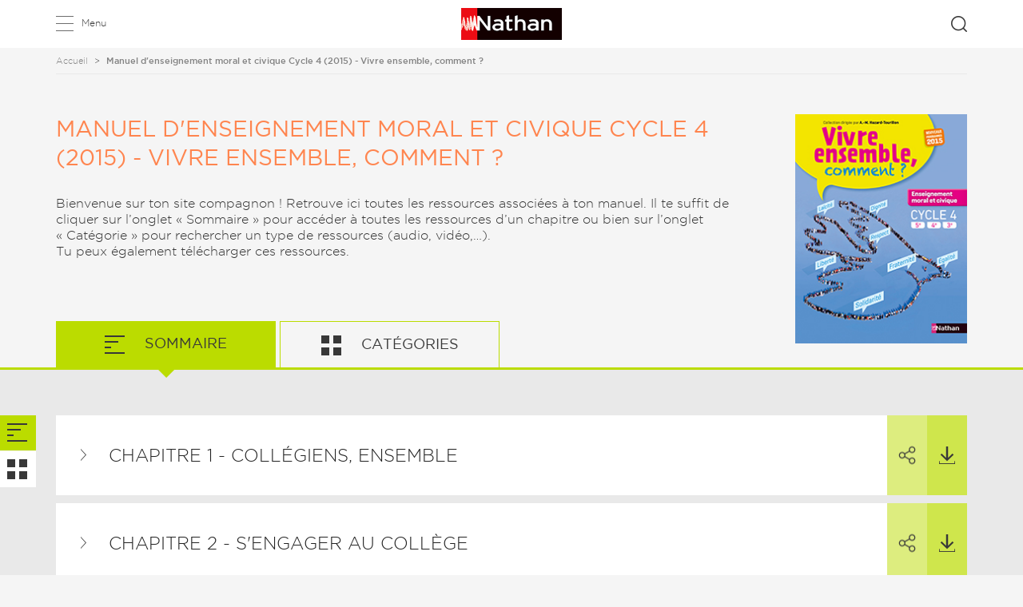

--- FILE ---
content_type: text/html; charset=UTF-8
request_url: https://collegien.nathan.fr/9782091718873
body_size: 35944
content:
<!DOCTYPE html>

<!--[if lt IE 9]> <html class="lt-ie9 lt-ie10" lang="fr"> <![endif]-->
<!--[if IE 9]> <html class="ie9 lt-ie10" lang="fr"> <![endif]-->
<!--[if gt IE 9]><!--> <html lang="fr"> <!--<![endif]-->

    <head prefix="og: http://ogp.me/ns# fb: http://ogp.me/ns/fb# books: http://ogp.me/ns/books#">
        <!-- didomi script -->
        <script type="text/javascript">
            window.gdprAppliesGlobally=!0,function(){!function(e,t,n,a,i){function o(e,n,a,o){if("function"==typeof a){window[t]||(window[t]=[]);var c=!1;i&&(c=i(e,n,a)),c||window[t].push({command:e,parameter:n,callback:a,version:o})}}function c(t){if(window[e]&&!0===window[e].stub&&t.data){var i,o="string"==typeof t.data;try{i=o?JSON.parse(t.data):t.data}catch(e){return}if(i[n]){var c=i[n];window[e](c.command,c.parameter,function(e,n){var i={};i[a]={returnValue:e,success:n,callId:c.callId},t.source.postMessage(o?JSON.stringify(i):i,"*")},c.version)}}}o.stub=!0,"function"!=typeof window[e]&&(window[e]=o,window.addEventListener?window.addEventListener("message",c,!1):window.attachEvent("onmessage",c))}("__tcfapi","__tcfapiBuffer","__tcfapiCall","__tcfapiReturn"),function e(t){if(!window.frames[t])if(document.body&&document.body.firstChild){var n=document.body,a=document.createElement("iframe");a.style.display="none",a.name=t,a.title=t,n.insertBefore(a,n.firstChild)}else setTimeout(function(){e(t)},5)}("__tcfapiLocator"),function(e){var t=document.createElement("script");t.id="spcloader",t.type="text/javascript",t.async=!0,t.src="https://sdk.privacy-center.org/97d9cc3e-4f0e-4d58-ad0e-4b418ce971c9/loader.js?target="+document.location.hostname,t.charset="utf-8";var n=document.getElementsByTagName("script")[0];n.parentNode.insertBefore(t,n)}()}();
        </script>
        <!-- end didomi -->
        <meta charset="UTF-8" />
        <title>    Manuel d&#039;enseignement moral et civique Cycle 4 (2015) - Vivre ensemble, comment ? site ressources élève | Éditions Nathan
</title>
        <meta name="description" content="            Le site élève de l'ouvrage Manuel d&#39;enseignement moral et civique Cycle 4 (2015) - Vivre ensemble, comment ?, des ressources gratuites à télécharger pour l'élève : Liens vers les vidéos.
    " />
            <link rel="canonical" href="https://collegien.nathan.fr/9782091718873" />
                    <link rel="icon" type="image/x-icon" href="images/books/67ab886da7b7c839766173.ico" />
            <link rel="shortcut icon" type="image/x-icon" href="images/books/67ab886da7b7c839766173.ico" />
        
        <meta name="viewport" content="width=device-width, initial-scale=1" />
        <meta http-equiv="X-UA-Compatible" content="IE=edge" />
        <meta http-equiv="content-type" content="text/html; charset=utf-8" />

            <meta property="og:type" content="website" />
    <meta property="og:url" content="https://collegien.nathan.fr/9782091718873" />
    <meta property="og:title" content="Manuel d&#039;enseignement moral et civique Cycle 4 (2015) - Vivre ensemble, comment ? | Éditions Nathan" />
            <meta property="og:image" content="https://collegien.nathan.fr/media/cache/resolve/book_share/images/books/59c3b4f37d4a0.jpg" />
        <meta property="og:description" content="" />

                <!--[if lt IE 9]>
            <script src="/components/html5shiv/dist/html5shiv.js?2b59496c34dbf405ae33215b888c0722"></script>
        <![endif]-->

        <link rel="stylesheet" type="text/css" href="/assets/css/bootstrap/bootstrap.css?2b59496c34dbf405ae33215b888c0722"/>
        <link rel="stylesheet" type="text/css" href="/components/video.js/dist/video-js.min.css?2b59496c34dbf405ae33215b888c0722"/>

                                                                                                                                          
                                        
                                                                                                     <script type="text/javascript">
                                    window.didomiConfig = {
                                      cookies: {
                                        didomiTokenCookieName: "didomi_token_nathan_ens",
                                        iabCookieName: "custom_iab_nathan_ens"
                                      }
                                    };
                                </script>                               
                                                                                                                                                                                                                                                                                                                                                               
                                        <script type="didomi/javascript" data-vendor="c:google-4TYR6RNr">
                        (function(i,s,o,g,r,a,m){i['GoogleAnalyticsObject']=r;i[r]=i[r]||function(){
                        (i[r].q=i[r].q||[]).push(arguments)},i[r].l=1*new Date();a=s.createElement(o),
                        m=s.getElementsByTagName(o)[0];a.async=1;a.src=g;m.parentNode.insertBefore(a,m)
                        })(window,document,'script','//www.google-analytics.com/analytics.js','ga');

                        //ga('create', 'UA-XXXXXXX-XX', 'none');
                        ga('create', 'UA-74210848-25', {
                            'cookieExpires': 32572800
                        });
                        ga('send', 'pageview');
                       
                        
                        
                                                                                                    
                                                    ga('set', 'dimension3', 'anonyme');
                        
                                                    ga('set', 'dimension4', 'non');
                                                ga('set', 'anonymizeIp', true);
                        
                    </script>
                                    
        
        <link rel="stylesheet" type="text/css" href="/assets/css/site/style-eleve.css?2b59496c34dbf405ae33215b888c0722"/>

                            <script>
                            var decodeHTML = function (html) {
                    var txt = document.createElement('textarea');
                    txt.innerHTML = html;
                    return txt.value;
                };

                
                
                                                                                                                                                                                                                                                                                                                                                                        
                                                                                                                                    
                
                                
                var dataLayer = [{
                    "environment": "production",
                    "site": decodeHTML("collegien.nathan.fr"),
                    "brand": "Nathan",
                    "site_type": "webfactory - site eleve",
                    "language": "fr",
                    "country": "France",
                    "page_name": decodeHTML("Manuel d&amp;#39;enseignement moral et civique Cycle 4 (2015) - Vivre ensemble, comment ?"),
                    "page_typology": "Produit",
                    "niveau": decodeHTML("College - LSH"),
                    "matiere": decodeHTML("EMC"),
                    "classe": decodeHTML("5e|4e|3e|Cycle 4"),

                                            "ean": "9782091718873",
                                    }]
                        </script>

                            <script src="/assets/js/gtm.min.js?2b59496c34dbf405ae33215b888c0722"></script>
            
             <!-- Google Tag Manager -->
<script type="text/javascript">
    (function(w,d,s,l,i){w[l]=w[l]||[];w[l].push({'gtm.start':
        new Date().getTime(),event:'gtm.js'});var f=d.getElementsByTagName(s)[0],
        j=d.createElement(s),dl=l!='dataLayer'?'&l='+l:'';j.async=true;j.src=
        'https://www.googletagmanager.com/gtm.js?id='+i+dl;f.parentNode.insertBefore(j,f);
        })(window,document,'script','dataLayer','GTM-MNXNC5M');
</script>
<!-- End Google Tag Manager -->            </head>

    <body class=" site-eleve" itemscope itemtype="http://schema.org/Book">
                    <!-- Google Tag Manager (noscript) -->
<noscript>
    <iframe src="https://www.googletagmanager.com/ns.html?id=GTM-MNXNC5M" height="0" width="0" style="display:none;visibility:hidden"></iframe>
</noscript>
<!-- End Google Tag Manager (noscript) -->
        
        
        
            
                            <div class="search-overlay"></div>
                <header id="header">
                    <div class="container">
                        <div class="row">
                                                            <div class="col-xs-2">
                                    <a href="javascript:void(0)" id="menu" class="menu-toggle">Menu</a>
                                </div>
                            
                            <div class="logo col-xs-8 ">
                                                                    <a href="https://www.nathan.fr" title="" target="_blank">
                                        <img src="https://collegien.nathan.fr/images/books/5c0e762f92015.png" alt="Logo Nathan" />
                                    </a>
                                                            </div>

                            <!--<div class="scan-couv col-xs-2 col-sm-1">
                                <a href="javascript:void(0)" title="Scan ta couv">
                                    <img src="/assets/images/icons-eleve/scan-small.png?2b59496c34dbf405ae33215b888c0722" alt="Scan ta couv" />
                                </a>
                            </div>-->

                                                            <div class="col-xs-2 search-panel">
                                    <a href="javascript:void(0)" class="search-btn search-toggle">Rechercher</a>
                                </div>
                                <div id="search-panel" class="col-xs-offset-2 col-xs-10 col-sm-offset-1 col-sm-11">
                                    <form class="search-form" action="/search" method="GET">
                                        <div>
                                            <div class="form-group">
                                                <input type="text" id="search" name="q" class="form-control" autocomplete="off" placeholder="Saisir le nom d’un ouvrage, le titre d’un chapitre, d’une ressource..." />
                                            </div><!--
                                            --><button type="submit" class="btn btn-default">Rechercher</button>
                                        </div>
                                        <a href="javascript:void(0)" class="close">Fermer</a>
                                    </form>
                                    <div id="search-autocomplete">
                                        <div class="content-wrapper">
                                            <div class="loading">
                                                <img src="/assets/images/loader-small.gif?2b59496c34dbf405ae33215b888c0722" alt="" /><span>Veuillez patienter...</span>
                                            </div>
                                            <div class="content"></div>
                                        </div>
                                    </div>
                                </div>
                            
                        </div>
                    </div>
                </header>
                <div class="menu-overlay"></div>
                <div id="menu-panel">
                                            <a href="https://www.nathan.fr" title="" class="logo-menu" target="_blank">
                            <img src="https://collegien.nathan.fr/images/books/5c0e762f92015.png" alt="Éditions Nathan" />
                        </a>
                        <a href="javascript:void(0)" class="close">Fermer</a>

                        <ul>
                            <li class="level-1">
                                <a class="home" href="/"><em>Tu es coll&eacute;gien ? BIENVENUE ! Ce site est ton espace r&eacute;serv&eacute;.&nbsp;</em></a>
                            </li>

                            
                                                            <li class="level-1">
                                    <div class="subject-name">Allemand</div>
                                                                            <ul>
                                                                                            <li class="level-2">
                                                                                                                                                                                                                    <a href="/livres/allemand/6e" data-ga='{&quot;category&quot;:&quot;Menu&quot;,&quot;action&quot;:&quot;Clic item - Menu&quot;,&quot;label&quot;:&quot;Allemand - 6e - Menu&quot;}'>6<sup>e</sup></a>
                                                </li>
                                                                                            <li class="level-2">
                                                                                                                                                                                                                    <a href="/livres/allemand/5e" data-ga='{&quot;category&quot;:&quot;Menu&quot;,&quot;action&quot;:&quot;Clic item - Menu&quot;,&quot;label&quot;:&quot;Allemand - 5e - Menu&quot;}'>5<sup>e</sup></a>
                                                </li>
                                                                                            <li class="level-2">
                                                                                                                                                                                                                    <a href="/livres/allemand/4e" data-ga='{&quot;category&quot;:&quot;Menu&quot;,&quot;action&quot;:&quot;Clic item - Menu&quot;,&quot;label&quot;:&quot;Allemand - 4e - Menu&quot;}'>4<sup>e</sup></a>
                                                </li>
                                                                                            <li class="level-2">
                                                                                                                                                                                                                    <a href="/livres/allemand/3e" data-ga='{&quot;category&quot;:&quot;Menu&quot;,&quot;action&quot;:&quot;Clic item - Menu&quot;,&quot;label&quot;:&quot;Allemand - 3e - Menu&quot;}'>3<sup>e</sup></a>
                                                </li>
                                                                                            <li class="level-2">
                                                                                                                                                                                                                    <a href="/livres/allemand/1re-annee" data-ga='{&quot;category&quot;:&quot;Menu&quot;,&quot;action&quot;:&quot;Clic item - Menu&quot;,&quot;label&quot;:&quot;Allemand - 1re&amp;nbsp;ann&amp;eacute;e - Menu&quot;}'>1<sup>re</sup>&nbsp;ann&eacute;e</a>
                                                </li>
                                                                                            <li class="level-2">
                                                                                                                                                                                                                    <a href="/livres/allemand/2e-annee" data-ga='{&quot;category&quot;:&quot;Menu&quot;,&quot;action&quot;:&quot;Clic item - Menu&quot;,&quot;label&quot;:&quot;Allemand - 2e ann&amp;eacute;e - Menu&quot;}'>2<sup>e</sup> ann&eacute;e</a>
                                                </li>
                                                                                            <li class="level-2">
                                                                                                                                                                                                                    <a href="/9782091752471" data-ga='{&quot;category&quot;:&quot;Menu&quot;,&quot;action&quot;:&quot;Clic item - Menu&quot;,&quot;label&quot;:&quot;9782091752471 - Menu&quot;}'>3<sup>e</sup> ann&eacute;e</a>
                                                </li>
                                                                                    </ul>
                                                                    </li>
                                                            <li class="level-1">
                                    <div class="subject-name">Anglais</div>
                                                                            <ul>
                                                                                            <li class="level-2">
                                                                                                                                                                                                                    <a href="/livres/anglais/6e" data-ga='{&quot;category&quot;:&quot;Menu&quot;,&quot;action&quot;:&quot;Clic item - Menu&quot;,&quot;label&quot;:&quot;Anglais - 6e - Menu&quot;}'>6<sup>e</sup></a>
                                                </li>
                                                                                            <li class="level-2">
                                                                                                                                                                                                                    <a href="/livres/anglais/5e" data-ga='{&quot;category&quot;:&quot;Menu&quot;,&quot;action&quot;:&quot;Clic item - Menu&quot;,&quot;label&quot;:&quot;Anglais - 5e - Menu&quot;}'>5<sup>e</sup></a>
                                                </li>
                                                                                            <li class="level-2">
                                                                                                                                                                                                                    <a href="/livres/anglais/4e" data-ga='{&quot;category&quot;:&quot;Menu&quot;,&quot;action&quot;:&quot;Clic item - Menu&quot;,&quot;label&quot;:&quot;Anglais - 4e - Menu&quot;}'>4<sup>e</sup></a>
                                                </li>
                                                                                            <li class="level-2">
                                                                                                                                                                                                                    <a href="/livres/anglais/3e" data-ga='{&quot;category&quot;:&quot;Menu&quot;,&quot;action&quot;:&quot;Clic item - Menu&quot;,&quot;label&quot;:&quot;Anglais - 3e - Menu&quot;}'>3<sup>e</sup></a>
                                                </li>
                                                                                            <li class="level-2">
                                                                                                                                                                                                                    <a href="/3133091781217" data-ga='{&quot;category&quot;:&quot;Menu&quot;,&quot;action&quot;:&quot;Clic item - Menu&quot;,&quot;label&quot;:&quot;3133091781217 - Menu&quot;}'>Cycle 4</a>
                                                </li>
                                                                                            <li class="level-2">
                                                                                                                                                                                                                    <a href="/livres/anglais/2de" data-ga='{&quot;category&quot;:&quot;Menu&quot;,&quot;action&quot;:&quot;Clic item - Menu&quot;,&quot;label&quot;:&quot;Anglais - 2de - Menu&quot;}'>2<sup>de</sup></a>
                                                </li>
                                                                                            <li class="level-2">
                                                                                                                                                                                                                    <a href="/livres/anglais/1re" data-ga='{&quot;category&quot;:&quot;Menu&quot;,&quot;action&quot;:&quot;Clic item - Menu&quot;,&quot;label&quot;:&quot;Anglais - 1re - Menu&quot;}'>1<sup>re</sup></a>
                                                </li>
                                                                                            <li class="level-2">
                                                                                                                                                                                                                    <a href="/livres/anglais/tle" data-ga='{&quot;category&quot;:&quot;Menu&quot;,&quot;action&quot;:&quot;Clic item - Menu&quot;,&quot;label&quot;:&quot;Anglais - Tle - Menu&quot;}'>T<sup>le</sup></a>
                                                </li>
                                                                                    </ul>
                                                                    </li>
                                                            <li class="level-1">
                                    <div class="subject-name">Chimie</div>
                                                                            <ul>
                                                                                            <li class="level-2">
                                                                                                                                                                                                                    <a href="/9782091719740" data-ga='{&quot;category&quot;:&quot;Menu&quot;,&quot;action&quot;:&quot;Clic item - Menu&quot;,&quot;label&quot;:&quot;9782091719740 - Menu&quot;}'>4<sup>e</sup></a>
                                                </li>
                                                                                            <li class="level-2">
                                                                                                                                                                                                                    <a href="/9782091719733" data-ga='{&quot;category&quot;:&quot;Menu&quot;,&quot;action&quot;:&quot;Clic item - Menu&quot;,&quot;label&quot;:&quot;9782091719733 - Menu&quot;}'>3<sup>e</sup></a>
                                                </li>
                                                                                            <li class="level-2">
                                                                                                                                                                                                                    <a href="/livres/chimie/cycle-4" data-ga='{&quot;category&quot;:&quot;Menu&quot;,&quot;action&quot;:&quot;Clic item - Menu&quot;,&quot;label&quot;:&quot;Chimie - Cycle 4 - Menu&quot;}'>Cycle 4</a>
                                                </li>
                                                                                    </ul>
                                                                    </li>
                                                            <li class="level-1">
                                    <div class="subject-name">EMC</div>
                                                                            <ul>
                                                                                            <li class="level-2">
                                                                                                                                                                                                                    <a href="/emc-6e-2021" data-ga='{&quot;category&quot;:&quot;Menu&quot;,&quot;action&quot;:&quot;Clic item - Menu&quot;,&quot;label&quot;:&quot;9782091725437 - Menu&quot;}'>6<sup>e</sup></a>
                                                </li>
                                                                                            <li class="level-2">
                                                                                                                                                                                                                    <a href="/livres/emc/5e" data-ga='{&quot;category&quot;:&quot;Menu&quot;,&quot;action&quot;:&quot;Clic item - Menu&quot;,&quot;label&quot;:&quot;EMC - 5e - Menu&quot;}'>5<sup>e</sup></a>
                                                </li>
                                                                                            <li class="level-2">
                                                                                                                                                                                                                    <a href="/livres/emc/4e" data-ga='{&quot;category&quot;:&quot;Menu&quot;,&quot;action&quot;:&quot;Clic item - Menu&quot;,&quot;label&quot;:&quot;EMC - 4e - Menu&quot;}'>4<sup>e</sup></a>
                                                </li>
                                                                                            <li class="level-2">
                                                                                                                                                                                                                    <a href="/livres/emc/3e" data-ga='{&quot;category&quot;:&quot;Menu&quot;,&quot;action&quot;:&quot;Clic item - Menu&quot;,&quot;label&quot;:&quot;EMC - 3e - Menu&quot;}'>3<sup>e</sup></a>
                                                </li>
                                                                                            <li class="level-2">
                                                                                                                                                                                                                    <a href="/9782091718873" data-ga='{&quot;category&quot;:&quot;Menu&quot;,&quot;action&quot;:&quot;Clic item - Menu&quot;,&quot;label&quot;:&quot;9782091718873 - Menu&quot;}'>Cycle 4</a>
                                                </li>
                                                                                    </ul>
                                                                    </li>
                                                            <li class="level-1">
                                    <div class="subject-name">Espagnol</div>
                                                                            <ul>
                                                                                            <li class="level-2">
                                                                                                                                                                                                                    <a href="/livres/espagnol/5e" data-ga='{&quot;category&quot;:&quot;Menu&quot;,&quot;action&quot;:&quot;Clic item - Menu&quot;,&quot;label&quot;:&quot;Espagnol - 5e - Menu&quot;}'>5<sup>e</sup></a>
                                                </li>
                                                                                            <li class="level-2">
                                                                                                                                                                                                                    <a href="/livres/espagnol/4e" data-ga='{&quot;category&quot;:&quot;Menu&quot;,&quot;action&quot;:&quot;Clic item - Menu&quot;,&quot;label&quot;:&quot;Espagnol - 4e - Menu&quot;}'>4<sup>e</sup></a>
                                                </li>
                                                                                            <li class="level-2">
                                                                                                                                                                                                                    <a href="/livres/espagnol/3e" data-ga='{&quot;category&quot;:&quot;Menu&quot;,&quot;action&quot;:&quot;Clic item - Menu&quot;,&quot;label&quot;:&quot;Espagnol - 3e - Menu&quot;}'>3<sup>e</sup></a>
                                                </li>
                                                                                            <li class="level-2">
                                                                                                                                                                                                                    <a href="/livres/espagnol/cycle-4" data-ga='{&quot;category&quot;:&quot;Menu&quot;,&quot;action&quot;:&quot;Clic item - Menu&quot;,&quot;label&quot;:&quot;Espagnol - Cycle 4 - Menu&quot;}'>Cycle 4</a>
                                                </li>
                                                                                            <li class="level-2">
                                                                                                                                                                                                                    <a href="/9782091755434" data-ga='{&quot;category&quot;:&quot;Menu&quot;,&quot;action&quot;:&quot;Clic item - Menu&quot;,&quot;label&quot;:&quot;9782091755434 - Menu&quot;}'>1<sup>re</sup>&nbsp;ann&eacute;e</a>
                                                </li>
                                                                                            <li class="level-2">
                                                                                                                                                                                                                    <a href="/9782091755465" data-ga='{&quot;category&quot;:&quot;Menu&quot;,&quot;action&quot;:&quot;Clic item - Menu&quot;,&quot;label&quot;:&quot;9782091755465 - Menu&quot;}'>2<sup>e</sup> ann&eacute;e</a>
                                                </li>
                                                                                    </ul>
                                                                    </li>
                                                            <li class="level-1">
                                    <div class="subject-name">Fran&ccedil;ais</div>
                                                                            <ul>
                                                                                            <li class="level-2">
                                                                                                                                                                                                                    <a href="/9782091716282" data-ga='{&quot;category&quot;:&quot;Menu&quot;,&quot;action&quot;:&quot;Clic item - Menu&quot;,&quot;label&quot;:&quot;9782091716282 - Menu&quot;}'>6<sup>e</sup></a>
                                                </li>
                                                                                            <li class="level-2">
                                                                                                                                                                                                                    <a href="/livres/francais/5e" data-ga='{&quot;category&quot;:&quot;Menu&quot;,&quot;action&quot;:&quot;Clic item - Menu&quot;,&quot;label&quot;:&quot;Fran&amp;ccedil;ais - 5e - Menu&quot;}'>5<sup>e</sup></a>
                                                </li>
                                                                                            <li class="level-2">
                                                                                                                                                                                                                    <a href="/lireauxeclats-c4" data-ga='{&quot;category&quot;:&quot;Menu&quot;,&quot;action&quot;:&quot;Clic item - Menu&quot;,&quot;label&quot;:&quot;9782091716954 - Menu&quot;}'>4<sup>e</sup></a>
                                                </li>
                                                                                            <li class="level-2">
                                                                                                                                                                                                                    <a href="/livres/francais/3e" data-ga='{&quot;category&quot;:&quot;Menu&quot;,&quot;action&quot;:&quot;Clic item - Menu&quot;,&quot;label&quot;:&quot;Fran&amp;ccedil;ais - 3e - Menu&quot;}'>3<sup>e</sup></a>
                                                </li>
                                                                                            <li class="level-2">
                                                                                                                                                                                                                    <a href="/lireauxeclats-c4" data-ga='{&quot;category&quot;:&quot;Menu&quot;,&quot;action&quot;:&quot;Clic item - Menu&quot;,&quot;label&quot;:&quot;9782091716954 - Menu&quot;}'>Cycle 4</a>
                                                </li>
                                                                                            <li class="level-2">
                                                                                                                                                                                                                    <a href="/9782091716282" data-ga='{&quot;category&quot;:&quot;Menu&quot;,&quot;action&quot;:&quot;Clic item - Menu&quot;,&quot;label&quot;:&quot;9782091716282 - Menu&quot;}'>3<sup>e</sup> SEGPA</a>
                                                </li>
                                                                                    </ul>
                                                                    </li>
                                                            <li class="level-1">
                                    <div class="subject-name">Fran&ccedil;ais</div>
                                                                            <ul>
                                                                                            <li class="level-2">
                                                                                                                                                                                                                    <a href="/9782095051778" data-ga='{&quot;category&quot;:&quot;Menu&quot;,&quot;action&quot;:&quot;Clic item - Menu&quot;,&quot;label&quot;:&quot;9782095051778 - Menu&quot;}'>6<sup>e</sup></a>
                                                </li>
                                                                                    </ul>
                                                                    </li>
                                                            <li class="level-1">
                                    <div class="subject-name">G&eacute;ographie</div>
                                                                            <ul>
                                                                                            <li class="level-2">
                                                                                                                                                                                                                    <a href="/manuel-4e-2023" data-ga='{&quot;category&quot;:&quot;Menu&quot;,&quot;action&quot;:&quot;Clic item - Menu&quot;,&quot;label&quot;:&quot;9782095018566 - Menu&quot;}'>4<sup>e</sup></a>
                                                </li>
                                                                                    </ul>
                                                                    </li>
                                                            <li class="level-1">
                                    <div class="subject-name">Histoire</div>
                                                                            <ul>
                                                                                            <li class="level-2">
                                                                                                                                                                                                                    <a href="/manuel-4e-2023" data-ga='{&quot;category&quot;:&quot;Menu&quot;,&quot;action&quot;:&quot;Clic item - Menu&quot;,&quot;label&quot;:&quot;9782095018566 - Menu&quot;}'>4<sup>e</sup></a>
                                                </li>
                                                                                    </ul>
                                                                    </li>
                                                            <li class="level-1">
                                    <div class="subject-name">Histoire - G&eacute;ographie - EMC</div>
                                                                            <ul>
                                                                                            <li class="level-2">
                                                                                                                                                                                                                    <a href="/hg6" data-ga='{&quot;category&quot;:&quot;Menu&quot;,&quot;action&quot;:&quot;Clic item - Menu&quot;,&quot;label&quot;:&quot;9782091717623 - Menu&quot;}'>6<sup>e</sup></a>
                                                </li>
                                                                                            <li class="level-2">
                                                                                                                                                                                                                    <a href="/livres/histoire-geographie-emc/5e" data-ga='{&quot;category&quot;:&quot;Menu&quot;,&quot;action&quot;:&quot;Clic item - Menu&quot;,&quot;label&quot;:&quot;Histoire - G&amp;eacute;ographie - EMC - 5e - Menu&quot;}'>5<sup>e</sup></a>
                                                </li>
                                                                                            <li class="level-2">
                                                                                                                                                                                                                    <a href="/hg4" data-ga='{&quot;category&quot;:&quot;Menu&quot;,&quot;action&quot;:&quot;Clic item - Menu&quot;,&quot;label&quot;:&quot;9782091717647 - Menu&quot;}'>4<sup>e</sup></a>
                                                </li>
                                                                                            <li class="level-2">
                                                                                                                                                                                                                    <a href="/livres/histoire-geographie-emc/3e" data-ga='{&quot;category&quot;:&quot;Menu&quot;,&quot;action&quot;:&quot;Clic item - Menu&quot;,&quot;label&quot;:&quot;Histoire - G&amp;eacute;ographie - EMC - 3e - Menu&quot;}'>3<sup>e</sup></a>
                                                </li>
                                                                                    </ul>
                                                                    </li>
                                                            <li class="level-1">
                                    <div class="subject-name">Italien</div>
                                                                            <ul>
                                                                                            <li class="level-2">
                                                                                                                                                                                                                    <a href="/livres/italien/6e" data-ga='{&quot;category&quot;:&quot;Menu&quot;,&quot;action&quot;:&quot;Clic item - Menu&quot;,&quot;label&quot;:&quot;Italien - 6e - Menu&quot;}'>6<sup>e</sup></a>
                                                </li>
                                                                                            <li class="level-2">
                                                                                                                                                                                                                    <a href="/livres/italien/5e" data-ga='{&quot;category&quot;:&quot;Menu&quot;,&quot;action&quot;:&quot;Clic item - Menu&quot;,&quot;label&quot;:&quot;Italien - 5e - Menu&quot;}'>5<sup>e</sup></a>
                                                </li>
                                                                                            <li class="level-2">
                                                                                                                                                                                                                    <a href="/livres/italien/4e" data-ga='{&quot;category&quot;:&quot;Menu&quot;,&quot;action&quot;:&quot;Clic item - Menu&quot;,&quot;label&quot;:&quot;Italien - 4e - Menu&quot;}'>4<sup>e</sup></a>
                                                </li>
                                                                                            <li class="level-2">
                                                                                                                                                                                                                    <a href="/livres/italien/3e" data-ga='{&quot;category&quot;:&quot;Menu&quot;,&quot;action&quot;:&quot;Clic item - Menu&quot;,&quot;label&quot;:&quot;Italien - 3e - Menu&quot;}'>3<sup>e</sup></a>
                                                </li>
                                                                                            <li class="level-2">
                                                                                                                                                                                                                    <a href="/azione-c4" data-ga='{&quot;category&quot;:&quot;Menu&quot;,&quot;action&quot;:&quot;Clic item - Menu&quot;,&quot;label&quot;:&quot;9782091738918 - Menu&quot;}'>Cycle 4</a>
                                                </li>
                                                                                            <li class="level-2">
                                                                                                                                                                                                                    <a href="/livres/italien/1re-annee" data-ga='{&quot;category&quot;:&quot;Menu&quot;,&quot;action&quot;:&quot;Clic item - Menu&quot;,&quot;label&quot;:&quot;Italien - 1re&amp;nbsp;ann&amp;eacute;e - Menu&quot;}'>1<sup>re</sup>&nbsp;ann&eacute;e</a>
                                                </li>
                                                                                            <li class="level-2">
                                                                                                                                                                                                                    <a href="/livres/italien/2e-annee" data-ga='{&quot;category&quot;:&quot;Menu&quot;,&quot;action&quot;:&quot;Clic item - Menu&quot;,&quot;label&quot;:&quot;Italien - 2e ann&amp;eacute;e - Menu&quot;}'>2<sup>e</sup> ann&eacute;e</a>
                                                </li>
                                                                                    </ul>
                                                                    </li>
                                                            <li class="level-1">
                                    <div class="subject-name">Latin</div>
                                                                            <ul>
                                                                                            <li class="level-2">
                                                                                                                                                                                                                    <a href="/livres/latin/5e" data-ga='{&quot;category&quot;:&quot;Menu&quot;,&quot;action&quot;:&quot;Clic item - Menu&quot;,&quot;label&quot;:&quot;Latin - 5e - Menu&quot;}'>5<sup>e</sup></a>
                                                </li>
                                                                                            <li class="level-2">
                                                                                                                                                                                                                    <a href="/livres/latin/4e" data-ga='{&quot;category&quot;:&quot;Menu&quot;,&quot;action&quot;:&quot;Clic item - Menu&quot;,&quot;label&quot;:&quot;Latin - 4e - Menu&quot;}'>4<sup>e</sup></a>
                                                </li>
                                                                                            <li class="level-2">
                                                                                                                                                                                                                    <a href="/livres/latin/3e" data-ga='{&quot;category&quot;:&quot;Menu&quot;,&quot;action&quot;:&quot;Clic item - Menu&quot;,&quot;label&quot;:&quot;Latin - 3e - Menu&quot;}'>3<sup>e</sup></a>
                                                </li>
                                                                                            <li class="level-2">
                                                                                                                                                                                                                    <a href="/9782091717197" data-ga='{&quot;category&quot;:&quot;Menu&quot;,&quot;action&quot;:&quot;Clic item - Menu&quot;,&quot;label&quot;:&quot;9782091717197 - Menu&quot;}'>Cycle 4</a>
                                                </li>
                                                                                    </ul>
                                                                    </li>
                                                            <li class="level-1">
                                    <div class="subject-name">Math&eacute;matiques</div>
                                                                            <ul>
                                                                                            <li class="level-2">
                                                                                                                                                                                                                    <a href="/livres/mathematiques/6e" data-ga='{&quot;category&quot;:&quot;Menu&quot;,&quot;action&quot;:&quot;Clic item - Menu&quot;,&quot;label&quot;:&quot;Math&amp;eacute;matiques - 6e - Menu&quot;}'>6<sup>e</sup></a>
                                                </li>
                                                                                            <li class="level-2">
                                                                                                                                                                                                                    <a href="/livres/mathematiques/5e" data-ga='{&quot;category&quot;:&quot;Menu&quot;,&quot;action&quot;:&quot;Clic item - Menu&quot;,&quot;label&quot;:&quot;Math&amp;eacute;matiques - 5e - Menu&quot;}'>5<sup>e</sup></a>
                                                </li>
                                                                                            <li class="level-2">
                                                                                                                                                                                                                    <a href="/livres/mathematiques/4e" data-ga='{&quot;category&quot;:&quot;Menu&quot;,&quot;action&quot;:&quot;Clic item - Menu&quot;,&quot;label&quot;:&quot;Math&amp;eacute;matiques - 4e - Menu&quot;}'>4<sup>e</sup></a>
                                                </li>
                                                                                            <li class="level-2">
                                                                                                                                                                                                                    <a href="/livres/mathematiques/3e" data-ga='{&quot;category&quot;:&quot;Menu&quot;,&quot;action&quot;:&quot;Clic item - Menu&quot;,&quot;label&quot;:&quot;Math&amp;eacute;matiques - 3e - Menu&quot;}'>3<sup>e</sup></a>
                                                </li>
                                                                                            <li class="level-2">
                                                                                                                                                                                                                    <a href="/transmath-c4" data-ga='{&quot;category&quot;:&quot;Menu&quot;,&quot;action&quot;:&quot;Clic item - Menu&quot;,&quot;label&quot;:&quot;9782091719214 - Menu&quot;}'>Cycle 4</a>
                                                </li>
                                                                                    </ul>
                                                                    </li>
                                                            <li class="level-1">
                                    <div class="subject-name">Physique</div>
                                                                            <ul>
                                                                                            <li class="level-2">
                                                                                                                                                                                                                    <a href="/9782091719740" data-ga='{&quot;category&quot;:&quot;Menu&quot;,&quot;action&quot;:&quot;Clic item - Menu&quot;,&quot;label&quot;:&quot;9782091719740 - Menu&quot;}'>4<sup>e</sup></a>
                                                </li>
                                                                                            <li class="level-2">
                                                                                                                                                                                                                    <a href="/9782091719733" data-ga='{&quot;category&quot;:&quot;Menu&quot;,&quot;action&quot;:&quot;Clic item - Menu&quot;,&quot;label&quot;:&quot;9782091719733 - Menu&quot;}'>3<sup>e</sup></a>
                                                </li>
                                                                                            <li class="level-2">
                                                                                                                                                                                                                    <a href="/livres/physique/cycle-4" data-ga='{&quot;category&quot;:&quot;Menu&quot;,&quot;action&quot;:&quot;Clic item - Menu&quot;,&quot;label&quot;:&quot;Physique - Cycle 4 - Menu&quot;}'>Cycle 4</a>
                                                </li>
                                                                                    </ul>
                                                                    </li>
                                                            <li class="level-1">
                                    <div class="subject-name">Physique - Chimie</div>
                                                                            <ul>
                                                                                            <li class="level-2">
                                                                                                                                                                                                                    <a href="/livres/physique-chimie/5e" data-ga='{&quot;category&quot;:&quot;Menu&quot;,&quot;action&quot;:&quot;Clic item - Menu&quot;,&quot;label&quot;:&quot;Physique - Chimie - 5e - Menu&quot;}'>5<sup>e</sup></a>
                                                </li>
                                                                                            <li class="level-2">
                                                                                                                                                                                                                    <a href="/livres/physique-chimie/4e" data-ga='{&quot;category&quot;:&quot;Menu&quot;,&quot;action&quot;:&quot;Clic item - Menu&quot;,&quot;label&quot;:&quot;Physique - Chimie - 4e - Menu&quot;}'>4<sup>e</sup></a>
                                                </li>
                                                                                            <li class="level-2">
                                                                                                                                                                                                                    <a href="/livres/physique-chimie/3e" data-ga='{&quot;category&quot;:&quot;Menu&quot;,&quot;action&quot;:&quot;Clic item - Menu&quot;,&quot;label&quot;:&quot;Physique - Chimie - 3e - Menu&quot;}'>3<sup>e</sup></a>
                                                </li>
                                                                                            <li class="level-2">
                                                                                                                                                                                                                    <a href="/livres/physique-chimie/cycle-4" data-ga='{&quot;category&quot;:&quot;Menu&quot;,&quot;action&quot;:&quot;Clic item - Menu&quot;,&quot;label&quot;:&quot;Physique - Chimie - Cycle 4 - Menu&quot;}'>Cycle 4</a>
                                                </li>
                                                                                    </ul>
                                                                    </li>
                                                            <li class="level-1">
                                    <div class="subject-name">Sciences et Technologie</div>
                                                                            <ul>
                                                                                            <li class="level-2">
                                                                                                                                                                                                                    <a href="/livres/sciences-et-technologie/6e" data-ga='{&quot;category&quot;:&quot;Menu&quot;,&quot;action&quot;:&quot;Clic item - Menu&quot;,&quot;label&quot;:&quot;Sciences et Technologie - 6e - Menu&quot;}'>6<sup>e</sup></a>
                                                </li>
                                                                                    </ul>
                                                                    </li>
                                                            <li class="level-1">
                                    <div class="subject-name">SVT</div>
                                                                            <ul>
                                                                                            <li class="level-2">
                                                                                                                                                                                                                    <a href="/livres/svt/5e" data-ga='{&quot;category&quot;:&quot;Menu&quot;,&quot;action&quot;:&quot;Clic item - Menu&quot;,&quot;label&quot;:&quot;SVT - 5e - Menu&quot;}'>5<sup>e</sup></a>
                                                </li>
                                                                                            <li class="level-2">
                                                                                                                                                                                                                    <a href="/livres/svt/4e" data-ga='{&quot;category&quot;:&quot;Menu&quot;,&quot;action&quot;:&quot;Clic item - Menu&quot;,&quot;label&quot;:&quot;SVT - 4e - Menu&quot;}'>4<sup>e</sup></a>
                                                </li>
                                                                                            <li class="level-2">
                                                                                                                                                                                                                    <a href="/livres/svt/3e" data-ga='{&quot;category&quot;:&quot;Menu&quot;,&quot;action&quot;:&quot;Clic item - Menu&quot;,&quot;label&quot;:&quot;SVT - 3e - Menu&quot;}'>3<sup>e</sup></a>
                                                </li>
                                                                                            <li class="level-2">
                                                                                                                                                                                                                    <a href="/livres/svt/cycle-4" data-ga='{&quot;category&quot;:&quot;Menu&quot;,&quot;action&quot;:&quot;Clic item - Menu&quot;,&quot;label&quot;:&quot;SVT - Cycle 4 - Menu&quot;}'>Cycle 4</a>
                                                </li>
                                                                                    </ul>
                                                                    </li>
                                                            <li class="level-1">
                                    <div class="subject-name">Technologie</div>
                                                                            <ul>
                                                                                            <li class="level-2">
                                                                                                                                                                                                                    <a href="/livres/technologie/5e" data-ga='{&quot;category&quot;:&quot;Menu&quot;,&quot;action&quot;:&quot;Clic item - Menu&quot;,&quot;label&quot;:&quot;Technologie - 5e - Menu&quot;}'>5<sup>e</sup></a>
                                                </li>
                                                                                            <li class="level-2">
                                                                                                                                                                                                                    <a href="/livres/technologie/4e" data-ga='{&quot;category&quot;:&quot;Menu&quot;,&quot;action&quot;:&quot;Clic item - Menu&quot;,&quot;label&quot;:&quot;Technologie - 4e - Menu&quot;}'>4<sup>e</sup></a>
                                                </li>
                                                                                            <li class="level-2">
                                                                                                                                                                                                                    <a href="/livres/technologie/3e" data-ga='{&quot;category&quot;:&quot;Menu&quot;,&quot;action&quot;:&quot;Clic item - Menu&quot;,&quot;label&quot;:&quot;Technologie - 3e - Menu&quot;}'>3<sup>e</sup></a>
                                                </li>
                                                                                            <li class="level-2">
                                                                                                                                                                                                                    <a href="/9782095035105" data-ga='{&quot;category&quot;:&quot;Menu&quot;,&quot;action&quot;:&quot;Clic item - Menu&quot;,&quot;label&quot;:&quot;9782095035105 - Menu&quot;}'>Cycle 4</a>
                                                </li>
                                                                                    </ul>
                                                                    </li>
                                                    </ul>
                                    </div>

                    <div id="block-heading">
    	<div class="container">
            <div class="row">
                <div class="col-xs-12">
                    <ol class="breadcrumb" itemscope="itemscope" itemtype="http://schema.org/BreadcrumbList">
    <li itemprop="itemListElement" itemscope="itemscope" itemtype="http://schema.org/ListItem">
        <a itemprop="item" href="/"><span itemprop="name">Accueil</span></a>
        <meta itemprop="position" content="1" />
    </li>
    <li class="active" itemprop="itemListElement" itemscope="itemscope" itemtype="http://schema.org/ListItem">
        <a href="/9782091718873" itemprop="item"><span itemprop="name">Manuel d&#39;enseignement moral et civique Cycle 4 (2015) - Vivre ensemble, comment ?</span></a>
        <meta itemprop="position" content="2" />
    </li>
</ol>                </div>
            </div>
        </div>
    </div>

            
        
        <div id="content" class="main book-page">

            	                    
    
            	<div class="block-intro">
    <div class="container">
        <div class="row">
            <div class="col-xs-12 col-sm-8 col-md-9 desc">
                <h1 class="h1" itemprop="name">
                    Manuel d&#39;enseignement moral et civique Cycle 4 (2015) - Vivre ensemble, comment ?
                </h1>

                <div itemprop="description">
                                                                                            Bienvenue sur ton site compagnon ! Retrouve ici toutes les ressources associ&eacute;es &agrave; ton manuel. Il te suffit de cliquer sur l&rsquo;onglet &laquo;&nbsp;Sommaire&nbsp;&raquo; pour acc&eacute;der &agrave; toutes les ressources d&rsquo;un chapitre ou bien sur l&rsquo;onglet &laquo;&nbsp;Cat&eacute;gorie&nbsp;&raquo; pour rechercher un type de ressources (audio, vid&eacute;o,&hellip;).<br />
Tu peux &eacute;galement t&eacute;l&eacute;charger ces ressources.
                                                            </div>
                <div class="readmore">» Lire la suite «</div>
            </div>
            <div class="col-xs-12 col-sm-4 col-md-3">
                <div class="display-book" id="display-book-visual">
                                        <img itemprop="image" src="images/books/59c3b4f37d4a0.jpg" alt="Manuel d&amp;#39;enseignement moral et civique Cycle 4 (2015) - Vivre ensemble, comment ?" />
                </div>
            </div>
        </div>
    </div>
</div>
                



<div class="book-details">

            <div class="container">
            <div class="row">
                <div class="col-xs-12">
    
            <ul class="nav nav-tabs top-nav" role="tablist">
                                                <li role="presentation" class="active -tabList">
                        <a
                            href="#chapters"
                            data-tab-selection="Sommaire"
                            aria-controls="chapters"
                            role="tab"
                            data-toggle="tab"
                            data-gtmTab="Sommaire">
                            Sommaire
                        </a>
                    </li>
                                                        <li role="presentation" class="-tabList">
                    <a
                        href="#categories"
                        data-tab-selection="Catégories"
                        aria-controls="categories"
                        role="tab"
                        data-toggle="tab"
                        data-gtmTab="Categories">
                        Catégories
                    </a>
                </li>
                                </ul>
    
                    </div>
            </div>
        </div>
        <div class="container">
            <div class="row">
                <div class="col-xs-12">
                    <ul class="nav nav-tabs fixed-nav" role="tablist">
                                                    <li role="presentation" class="active">
                                <a
                                    href="#chapters"
                                    aria-controls="chapters"
                                    role="tab"
                                    data-toggle="tab"
                                    data-gtmTab="Sommaire">
                                    <i class="icon"></i>
                                </a>
                            </li>
                                                                            <li role="presentation">
                                <a
                                    href="#categories"
                                    aria-controls="categories"
                                    role="tab"
                                    data-toggle="tab"
                                    data-gtmTab="Categories">
                                    <i class="icon"></i>
                                </a>
                            </li>
                                                                    </ul>
    
    <div class="tab-content">
                    <div role="tabpanel" class="tab-pane active" id="chapters">
                <div class="panel-group">
                    
                                                                            
                                                                                                                                        


<div class="panel panel-default">
            <div class="panel-heading">
             <h2 class="panel-title">
                                                <a
                    data-toggle="collapse"
                    href="#chapters-chapitre-1-collegiens-ensemble"
                    aria-expanded="false"
                    class="collapsed js-tracking-level-1"
                    data-step-level-1="Chapitre 1 - Collegiens, ensemble"
                    data-ga='{&quot;category&quot;:&quot;9782091718873 - Manuel d&amp;#39;enseignement moral et civique Cycle 4 (2015) - Vivre ensemble, comment ?&quot;,&quot;action&quot;:&quot;Chapitres - Chapitre 1 - Collégiens, ensemble&quot;,&quot;label&quot;:&quot;Accès - Chapitre 1 - Collégiens, ensemble&quot;}'
                    data-share="https://collegien.nathan.fr/partage/t/45965/chapters-chapitre-1-collegiens-ensemble"
                >
                    Chapitre 1 - Collégiens, ensemble
                </a>

                                    <div class="social-sharers">
                        <a href="#" class="share">
                            <i class="icon"></i> Partager
                        </a>
                        <div class="panel-share">
                            <div>
                                                                                                                                                                <a
                                    href="https://collegien.nathan.fr/partage/t/45965/chapters-chapitre-1-collegiens-ensemble"
                                    data-sharer="url"
                                    title="Partager ce lien"
                                    class="icon share-link"
                                    rel="nofollow"
                                    data-ga='{&quot;category&quot;:&quot;9782091718873 - Manuel d&amp;#39;enseignement moral et civique Cycle 4 (2015) - Vivre ensemble, comment ?&quot;,&quot;action&quot;:&quot;Sommaire - Chapitre 1 - Collégiens, ensemble&quot;,&quot;label&quot;:&quot;Social sharing - Lien de partage&quot;}'
                                >Partager ce lien</a>
                            </div>
                        </div>
                    </div>
                    <div class="notice-copy">Lien copié !</div>
                
    			                                                                                        
                    
                    <a
                                                    data-aca-dl=""
                        
                                                    data-aca-class=""
                                                                            href="/9782091718873/assets/chapter/chapitre-1-collegiens-ensemble"
                                                class="dl-package "
                        rel="nofollow"
                                                    data-ga='{&quot;category&quot;:&quot;9782091718873 - Manuel d&amp;#39;enseignement moral et civique Cycle 4 (2015) - Vivre ensemble, comment ?&quot;,&quot;action&quot;:&quot;Sommaire - Chapitre 1 - Collégiens, ensemble&quot;,&quot;label&quot;:&quot;Téléchargement groupé&quot;}'
                            data-aa='{&quot;type&quot;:&quot;Sommaire&quot;,&quot;category&quot;:&quot;Chapitre 1 - Collegiens, ensemble&quot;,&quot;profile&quot;:&quot;&quot;,&quot;action&quot;:&quot;Telechargement par lot&quot;}'
                                                data-ressourcesdl='{&quot;prescribe&quot;:0,&quot;teacher&quot;:3,&quot;anonymous&quot;:0,&quot;public&quot;:0,&quot;aca&quot;:0,&quot;total&quot;:3}'
                                                    data-ressourceslink="/9782091718873/assets/chapter/chapitre-1-collegiens-ensemble"
                        
                                                    data-packagetodl="#chapters-chapitre-1-collegiens-ensemble"
                                                                                            >
                                                    <i class="icon"></i> Télécharger
                                            </a>

                
             </h2>
        </div>
        <div id="chapters-chapitre-1-collegiens-ensemble" class="panel-collapse collapse">
    	<div class="panel-body">
        	<div class="panel-group">
    			
        		                                                        <div class="panel panel-default">
                                                                                                                                                                    




      
                      
                
  
    
    
      
                        
        
  

    
    
  <div class="panel-heading">
      <strong class="h5 panel-title has-icon">
                    <a
            data-toggle="collapse"
            href="#chapitre-document-2-p-26-c-est-quoi-l-antisemitisme"
            aria-expanded="false"
            class="js-tracking-level-2 collapsed"
            data-step-level-2="Document 2 p. 26 - C est quoi l antisemitisme ?"
            data-ga='{&quot;category&quot;:&quot;9782091718873 - Manuel d&amp;#39;enseignement moral et civique Cycle 4 (2015) - Vivre ensemble, comment ?&quot;,&quot;action&quot;:&quot;Sommaire - Chapitre 1 - Collégiens, ensemble - Ressources&quot;,&quot;label&quot;:&quot;Accès - Document 2 p. 26 - C&#039;est quoi l&#039;antisémitisme ?&quot;}'>
                                                              <i class="icon tab-video"></i>
                                            <span class="ressource-name">Document 2 p. 26 - C'est quoi l'antisémitisme ?</span>
                                                                                <span class="nb-page"><span>p.26</span></span>
                              </a>
                </strong>
  </div>

  <div id="chapitre-document-2-p-26-c-est-quoi-l-antisemitisme" class="panel-collapse collapse" aria-expanded="false">
      <div class="panel-body">
          <div class="content-book">
              <div class="row" itemscope="itemscope" itemtype="http://schema.org/DataDownload">

                                                                                                                
                  
                  <div class="col-xs-12 col-md-12 desc-book">
                                              <div class="cat" itemprop="name">
                            <strong>Catégorie :</strong>
                            <a href="#categories-liens-vers-les-videos-3-1-1-1-1-1-1-1-1" rel="#categories" class="go-to-panel">
                                Liens vers les vidéos
                            </a>
                        </div>
                      
                      <div class="desc">
                                                    <ul class="metadatas">
                                                              <li>Type : <span itemprop="encodingFormat">URL</span></li>
                                
                              

                                                                                              <li>
                                    <a href="http://education.francetv.fr/actualite/cp/video/c-est-quoi-l-antisemitisme-1-jour-1-question" target="_blank">
                                        http://education.francetv.fr/actualite/cp/video/c-est-quoi-l-antisemitisme-1-jour-1-question
                                    </a>
                                </li>
                                                        </ul>
                                                                                                      </div>
                      <div class="actions">
                                                      
                                                                                                                                                                                                                                                        
                                                              

                              <a
                                
                                itemprop="contentUrl"
                                
                                href="http://education.francetv.fr/actualite/cp/video/c-est-quoi-l-antisemitisme-1-jour-1-question"
                                target="_blank"                                class="view   "
                                                                  data-ga='{&quot;category&quot;:&quot;9782091718873 - Manuel d&amp;#39;enseignement moral et civique Cycle 4 (2015) - Vivre ensemble, comment ?&quot;,&quot;action&quot;:&quot;Sommaire - Chapitre 1 - Collégiens, ensemble - Ressources&quot;,&quot;label&quot;:&quot;Document 2 p. 26 - C&#039;est quoi l&#039;antisémitisme ? - 26 - Afficher&quot;}'
                                  data-aa='{&quot;type&quot;:&quot;Sommaire&quot;,&quot;category&quot;:&quot;Chapitre 1 - Collegiens, ensemble|Document 2 p. 26 - C est quoi l antisemitisme ?&quot;,&quot;profile&quot;:&quot;Eleve&quot;,&quot;action&quot;:&quot;Afficher&quot;}'
                                                                                                >
                                                                      <i class="icon view"></i><span>Afficher</span>
                                                                  </a>

                                                                                
                                                      <div class="social-sharers">
                                <a
                                  class="share"
                                  href="https://collegien.nathan.fr/partage/a/187821/chapitre-document-2-p-26-c-est-quoi-l-antisemitisme"
                                  >
                                    <i class="icon"></i><span>Partager</span>
                                </a>
                                <div class="panel-share">

                                                                                                                                                
                                                                                                                                                                                                                                                                                                                    
                                    
                                    
                                    
                                                                        <a
                                      href="https://collegien.nathan.fr/partage/a/187821/chapitre-document-2-p-26-c-est-quoi-l-antisemitisme"
                                      data-sharer="url"
                                      title="Partager ce lien"
                                      class="icon share-link"
                                      rel="nofollow"
                                      data-ga='{&quot;category&quot;:&quot;9782091718873 - Manuel d&amp;#39;enseignement moral et civique Cycle 4 (2015) - Vivre ensemble, comment ?&quot;,&quot;action&quot;:&quot;Sommaire - Chapitre 1 - Collégiens, ensemble - Ressources&quot;,&quot;label&quot;:&quot;Document 2 p. 26 - C&#039;est quoi l&#039;antisémitisme ? - 26 - Social sharing - Lien de partage&quot;}'
                                      >Partager ce lien</a>
                                </div>
                                <div class="notice-copy">Lien copié !</div>
                            </div>
                          
                          
                      </div>
                  </div>
              </div>
          </div>
      </div>
  </div>
    			    </div>

    			            		                                                        <div class="panel panel-default">
                                                                                                                                                                    




      
                      
                
  
    
    
      
                        
        
  

    
    
  <div class="panel-heading">
      <strong class="h5 panel-title has-icon">
                    <a
            data-toggle="collapse"
            href="#chapitre-video-p-16-inegalites-filles-garcons"
            aria-expanded="false"
            class="js-tracking-level-2 collapsed"
            data-step-level-2="Video p. 16 - Inegalites filles-garcons"
            data-ga='{&quot;category&quot;:&quot;9782091718873 - Manuel d&amp;#39;enseignement moral et civique Cycle 4 (2015) - Vivre ensemble, comment ?&quot;,&quot;action&quot;:&quot;Sommaire - Chapitre 1 - Collégiens, ensemble - Ressources&quot;,&quot;label&quot;:&quot;Accès - Vidéo p. 16 - Inégalités filles-garçons&quot;}'>
                                                              <i class="icon tab-video"></i>
                                            <span class="ressource-name">Vidéo p. 16 - Inégalités filles-garçons</span>
                                                                                <span class="nb-page"><span>p.16</span></span>
                              </a>
                </strong>
  </div>

  <div id="chapitre-video-p-16-inegalites-filles-garcons" class="panel-collapse collapse" aria-expanded="false">
      <div class="panel-body">
          <div class="content-book">
              <div class="row" itemscope="itemscope" itemtype="http://schema.org/DataDownload">

                                                                                                                
                  
                  <div class="col-xs-12 col-md-12 desc-book">
                                              <div class="cat" itemprop="name">
                            <strong>Catégorie :</strong>
                            <a href="#categories-liens-vers-les-videos-3-1-1-1-1-1-1-1-1" rel="#categories" class="go-to-panel">
                                Liens vers les vidéos
                            </a>
                        </div>
                      
                      <div class="desc">
                                                    <ul class="metadatas">
                                                              <li>Type : <span itemprop="encodingFormat">URL</span></li>
                                
                              

                                                                                              <li>
                                    <a href="http://www.francetvinfo.fr/societe/inegalite-hommes-femmes-les-prejuges-commencent-des-le-plus-jeune-age_876937.html" target="_blank">
                                        http://www.francetvinfo.fr/societe/inegalite-hommes-femmes-les-prejuges-commencent-des-le-plus-jeune-age_876937.html
                                    </a>
                                </li>
                                                        </ul>
                                                                                                      </div>
                      <div class="actions">
                                                      
                                                                                                                                                                                                                                                        
                                                              

                              <a
                                
                                itemprop="contentUrl"
                                
                                href="http://www.francetvinfo.fr/societe/inegalite-hommes-femmes-les-prejuges-commencent-des-le-plus-jeune-age_876937.html"
                                target="_blank"                                class="view   "
                                                                  data-ga='{&quot;category&quot;:&quot;9782091718873 - Manuel d&amp;#39;enseignement moral et civique Cycle 4 (2015) - Vivre ensemble, comment ?&quot;,&quot;action&quot;:&quot;Sommaire - Chapitre 1 - Collégiens, ensemble - Ressources&quot;,&quot;label&quot;:&quot;Vidéo p. 16 - Inégalités filles-garçons - 16 - Afficher&quot;}'
                                  data-aa='{&quot;type&quot;:&quot;Sommaire&quot;,&quot;category&quot;:&quot;Chapitre 1 - Collegiens, ensemble|Video p. 16 - Inegalites filles-garcons&quot;,&quot;profile&quot;:&quot;Eleve&quot;,&quot;action&quot;:&quot;Afficher&quot;}'
                                                                                                >
                                                                      <i class="icon view"></i><span>Afficher</span>
                                                                  </a>

                                                                                
                                                      <div class="social-sharers">
                                <a
                                  class="share"
                                  href="https://collegien.nathan.fr/partage/a/187826/chapitre-video-p-16-inegalites-filles-garcons"
                                  >
                                    <i class="icon"></i><span>Partager</span>
                                </a>
                                <div class="panel-share">

                                                                                                                                                
                                                                                                                                                                                                                                                                                                                    
                                    
                                    
                                    
                                                                        <a
                                      href="https://collegien.nathan.fr/partage/a/187826/chapitre-video-p-16-inegalites-filles-garcons"
                                      data-sharer="url"
                                      title="Partager ce lien"
                                      class="icon share-link"
                                      rel="nofollow"
                                      data-ga='{&quot;category&quot;:&quot;9782091718873 - Manuel d&amp;#39;enseignement moral et civique Cycle 4 (2015) - Vivre ensemble, comment ?&quot;,&quot;action&quot;:&quot;Sommaire - Chapitre 1 - Collégiens, ensemble - Ressources&quot;,&quot;label&quot;:&quot;Vidéo p. 16 - Inégalités filles-garçons - 16 - Social sharing - Lien de partage&quot;}'
                                      >Partager ce lien</a>
                                </div>
                                <div class="notice-copy">Lien copié !</div>
                            </div>
                          
                          
                      </div>
                  </div>
              </div>
          </div>
      </div>
  </div>
    			    </div>

    			            		                                                        <div class="panel panel-default">
                                                                                                                                                                    




      
                      
                
  
    
    
      
                        
        
  

    
    
  <div class="panel-heading">
      <strong class="h5 panel-title has-icon">
                    <a
            data-toggle="collapse"
            href="#chapitre-video-p-17-un-parcours-republicain-contre-le-racisme"
            aria-expanded="false"
            class="js-tracking-level-2 collapsed"
            data-step-level-2="Video p. 17 - Un parcours republicain contre le racisme"
            data-ga='{&quot;category&quot;:&quot;9782091718873 - Manuel d&amp;#39;enseignement moral et civique Cycle 4 (2015) - Vivre ensemble, comment ?&quot;,&quot;action&quot;:&quot;Sommaire - Chapitre 1 - Collégiens, ensemble - Ressources&quot;,&quot;label&quot;:&quot;Accès - Vidéo p. 17 - Un parcours républicain contre le racisme&quot;}'>
                                                              <i class="icon tab-video"></i>
                                            <span class="ressource-name">Vidéo p. 17 - Un parcours républicain contre le racisme</span>
                                                                                <span class="nb-page"><span>p.17</span></span>
                              </a>
                </strong>
  </div>

  <div id="chapitre-video-p-17-un-parcours-republicain-contre-le-racisme" class="panel-collapse collapse" aria-expanded="false">
      <div class="panel-body">
          <div class="content-book">
              <div class="row" itemscope="itemscope" itemtype="http://schema.org/DataDownload">

                                                                                                                
                  
                  <div class="col-xs-12 col-md-12 desc-book">
                                              <div class="cat" itemprop="name">
                            <strong>Catégorie :</strong>
                            <a href="#categories-liens-vers-les-videos-3-1-1-1-1-1-1-1-1" rel="#categories" class="go-to-panel">
                                Liens vers les vidéos
                            </a>
                        </div>
                      
                      <div class="desc">
                                                    <ul class="metadatas">
                                                              <li>Type : <span itemprop="encodingFormat">URL</span></li>
                                
                              

                                                                                              <li>
                                    <a href="http://www.itele.fr/france/video/un-parcours-republicain-pour-combattre-le-racisme-des-le-college-120247" target="_blank">
                                        http://www.itele.fr/france/video/un-parcours-republicain-pour-combattre-le-racisme-des-le-college-120247
                                    </a>
                                </li>
                                                        </ul>
                                                                                                      </div>
                      <div class="actions">
                                                      
                                                                                                                                                                                                                                                        
                                                              

                              <a
                                
                                itemprop="contentUrl"
                                
                                href="http://www.itele.fr/france/video/un-parcours-republicain-pour-combattre-le-racisme-des-le-college-120247"
                                target="_blank"                                class="view   "
                                                                  data-ga='{&quot;category&quot;:&quot;9782091718873 - Manuel d&amp;#39;enseignement moral et civique Cycle 4 (2015) - Vivre ensemble, comment ?&quot;,&quot;action&quot;:&quot;Sommaire - Chapitre 1 - Collégiens, ensemble - Ressources&quot;,&quot;label&quot;:&quot;Vidéo p. 17 - Un parcours républicain contre le racisme - 17 - Afficher&quot;}'
                                  data-aa='{&quot;type&quot;:&quot;Sommaire&quot;,&quot;category&quot;:&quot;Chapitre 1 - Collegiens, ensemble|Video p. 17 - Un parcours republicain contre le racisme&quot;,&quot;profile&quot;:&quot;Eleve&quot;,&quot;action&quot;:&quot;Afficher&quot;}'
                                                                                                >
                                                                      <i class="icon view"></i><span>Afficher</span>
                                                                  </a>

                                                                                
                                                      <div class="social-sharers">
                                <a
                                  class="share"
                                  href="https://collegien.nathan.fr/partage/a/187827/chapitre-video-p-17-un-parcours-republicain-contre-le-racisme"
                                  >
                                    <i class="icon"></i><span>Partager</span>
                                </a>
                                <div class="panel-share">

                                                                                                                                                
                                                                                                                                                                                                                                                                                                                    
                                    
                                    
                                    
                                                                        <a
                                      href="https://collegien.nathan.fr/partage/a/187827/chapitre-video-p-17-un-parcours-republicain-contre-le-racisme"
                                      data-sharer="url"
                                      title="Partager ce lien"
                                      class="icon share-link"
                                      rel="nofollow"
                                      data-ga='{&quot;category&quot;:&quot;9782091718873 - Manuel d&amp;#39;enseignement moral et civique Cycle 4 (2015) - Vivre ensemble, comment ?&quot;,&quot;action&quot;:&quot;Sommaire - Chapitre 1 - Collégiens, ensemble - Ressources&quot;,&quot;label&quot;:&quot;Vidéo p. 17 - Un parcours républicain contre le racisme - 17 - Social sharing - Lien de partage&quot;}'
                                      >Partager ce lien</a>
                                </div>
                                <div class="notice-copy">Lien copié !</div>
                            </div>
                          
                          
                      </div>
                  </div>
              </div>
          </div>
      </div>
  </div>
    			    </div>

    			            		        	</div>
    	</div>
    </div>
</div>                                            
                                                                            
                                                                                                                                        


<div class="panel panel-default">
            <div class="panel-heading">
             <h2 class="panel-title">
                                                <a
                    data-toggle="collapse"
                    href="#chapters-chapitre-2-s-engager-au-college"
                    aria-expanded="false"
                    class="collapsed js-tracking-level-1"
                    data-step-level-1="Chapitre 2 - S engager au college"
                    data-ga='{&quot;category&quot;:&quot;9782091718873 - Manuel d&amp;#39;enseignement moral et civique Cycle 4 (2015) - Vivre ensemble, comment ?&quot;,&quot;action&quot;:&quot;Chapitres - Chapitre 2 - S&#039;engager au collège&quot;,&quot;label&quot;:&quot;Accès - Chapitre 2 - S&#039;engager au collège&quot;}'
                    data-share="https://collegien.nathan.fr/partage/t/45966/chapters-chapitre-2-s-engager-au-college"
                >
                    Chapitre 2 - S'engager au collège
                </a>

                                    <div class="social-sharers">
                        <a href="#" class="share">
                            <i class="icon"></i> Partager
                        </a>
                        <div class="panel-share">
                            <div>
                                                                                                                                                                <a
                                    href="https://collegien.nathan.fr/partage/t/45966/chapters-chapitre-2-s-engager-au-college"
                                    data-sharer="url"
                                    title="Partager ce lien"
                                    class="icon share-link"
                                    rel="nofollow"
                                    data-ga='{&quot;category&quot;:&quot;9782091718873 - Manuel d&amp;#39;enseignement moral et civique Cycle 4 (2015) - Vivre ensemble, comment ?&quot;,&quot;action&quot;:&quot;Sommaire - Chapitre 2 - S&#039;engager au collège&quot;,&quot;label&quot;:&quot;Social sharing - Lien de partage&quot;}'
                                >Partager ce lien</a>
                            </div>
                        </div>
                    </div>
                    <div class="notice-copy">Lien copié !</div>
                
    			                                                                                        
                    
                    <a
                                                    data-aca-dl=""
                        
                                                    data-aca-class=""
                                                                            href="/9782091718873/assets/chapter/chapitre-2-s-engager-au-college"
                                                class="dl-package "
                        rel="nofollow"
                                                    data-ga='{&quot;category&quot;:&quot;9782091718873 - Manuel d&amp;#39;enseignement moral et civique Cycle 4 (2015) - Vivre ensemble, comment ?&quot;,&quot;action&quot;:&quot;Sommaire - Chapitre 2 - S&#039;engager au collège&quot;,&quot;label&quot;:&quot;Téléchargement groupé&quot;}'
                            data-aa='{&quot;type&quot;:&quot;Sommaire&quot;,&quot;category&quot;:&quot;Chapitre 2 - S engager au college&quot;,&quot;profile&quot;:&quot;&quot;,&quot;action&quot;:&quot;Telechargement par lot&quot;}'
                                                data-ressourcesdl='{&quot;prescribe&quot;:0,&quot;teacher&quot;:6,&quot;anonymous&quot;:0,&quot;public&quot;:0,&quot;aca&quot;:0,&quot;total&quot;:6}'
                                                    data-ressourceslink="/9782091718873/assets/chapter/chapitre-2-s-engager-au-college"
                        
                                                    data-packagetodl="#chapters-chapitre-2-s-engager-au-college"
                                                                                            >
                                                    <i class="icon"></i> Télécharger
                                            </a>

                
             </h2>
        </div>
        <div id="chapters-chapitre-2-s-engager-au-college" class="panel-collapse collapse">
    	<div class="panel-body">
        	<div class="panel-group">
    			
        		                                                        <div class="panel panel-default">
                                                                                                                                                                    




      
                      
                
  
    
    
      
                        
        
  

    
    
  <div class="panel-heading">
      <strong class="h5 panel-title has-icon">
                    <a
            data-toggle="collapse"
            href="#chapitre-document-2-p-40-denoncer-les-cas-de-harcelement"
            aria-expanded="false"
            class="js-tracking-level-2 collapsed"
            data-step-level-2="Document 2 p. 40 - Denoncer les cas de harcelement"
            data-ga='{&quot;category&quot;:&quot;9782091718873 - Manuel d&amp;#39;enseignement moral et civique Cycle 4 (2015) - Vivre ensemble, comment ?&quot;,&quot;action&quot;:&quot;Sommaire - Chapitre 2 - S&#039;engager au collège - Ressources&quot;,&quot;label&quot;:&quot;Accès - Document 2 p. 40 - Dénoncer les cas de harcèlement&quot;}'>
                                                              <i class="icon tab-video"></i>
                                            <span class="ressource-name">Document 2 p. 40 - Dénoncer les cas de harcèlement</span>
                                                                                <span class="nb-page"><span>p.40</span></span>
                              </a>
                </strong>
  </div>

  <div id="chapitre-document-2-p-40-denoncer-les-cas-de-harcelement" class="panel-collapse collapse" aria-expanded="false">
      <div class="panel-body">
          <div class="content-book">
              <div class="row" itemscope="itemscope" itemtype="http://schema.org/DataDownload">

                                                                                                                
                  
                  <div class="col-xs-12 col-md-12 desc-book">
                                              <div class="cat" itemprop="name">
                            <strong>Catégorie :</strong>
                            <a href="#categories-liens-vers-les-videos-3-1-1-1-1-1-1-1-1" rel="#categories" class="go-to-panel">
                                Liens vers les vidéos
                            </a>
                        </div>
                      
                      <div class="desc">
                                                    <ul class="metadatas">
                                                              <li>Type : <span itemprop="encodingFormat">URL</span></li>
                                
                              

                                                                                              <li>
                                    <a href="http://www.agircontreleharcelementalecole.gouv.fr/videos/le-film-les-claques/" target="_blank">
                                        http://www.agircontreleharcelementalecole.gouv.fr/videos/le-film-les-claques/
                                    </a>
                                </li>
                                                        </ul>
                                                                                                      </div>
                      <div class="actions">
                                                      
                                                                                                                                                                                                                                                        
                                                              

                              <a
                                
                                itemprop="contentUrl"
                                
                                href="http://www.agircontreleharcelementalecole.gouv.fr/videos/le-film-les-claques/"
                                target="_blank"                                class="view   "
                                                                  data-ga='{&quot;category&quot;:&quot;9782091718873 - Manuel d&amp;#39;enseignement moral et civique Cycle 4 (2015) - Vivre ensemble, comment ?&quot;,&quot;action&quot;:&quot;Sommaire - Chapitre 2 - S&#039;engager au collège - Ressources&quot;,&quot;label&quot;:&quot;Document 2 p. 40 - Dénoncer les cas de harcèlement - 40 - Afficher&quot;}'
                                  data-aa='{&quot;type&quot;:&quot;Sommaire&quot;,&quot;category&quot;:&quot;Chapitre 2 - S engager au college|Document 2 p. 40 - Denoncer les cas de harcelement&quot;,&quot;profile&quot;:&quot;Eleve&quot;,&quot;action&quot;:&quot;Afficher&quot;}'
                                                                                                >
                                                                      <i class="icon view"></i><span>Afficher</span>
                                                                  </a>

                                                                                
                                                      <div class="social-sharers">
                                <a
                                  class="share"
                                  href="https://collegien.nathan.fr/partage/a/187828/chapitre-document-2-p-40-denoncer-les-cas-de-harcelement"
                                  >
                                    <i class="icon"></i><span>Partager</span>
                                </a>
                                <div class="panel-share">

                                                                                                                                                
                                                                                                                                                                                                                                                                                                                    
                                    
                                    
                                    
                                                                        <a
                                      href="https://collegien.nathan.fr/partage/a/187828/chapitre-document-2-p-40-denoncer-les-cas-de-harcelement"
                                      data-sharer="url"
                                      title="Partager ce lien"
                                      class="icon share-link"
                                      rel="nofollow"
                                      data-ga='{&quot;category&quot;:&quot;9782091718873 - Manuel d&amp;#39;enseignement moral et civique Cycle 4 (2015) - Vivre ensemble, comment ?&quot;,&quot;action&quot;:&quot;Sommaire - Chapitre 2 - S&#039;engager au collège - Ressources&quot;,&quot;label&quot;:&quot;Document 2 p. 40 - Dénoncer les cas de harcèlement - 40 - Social sharing - Lien de partage&quot;}'
                                      >Partager ce lien</a>
                                </div>
                                <div class="notice-copy">Lien copié !</div>
                            </div>
                          
                          
                      </div>
                  </div>
              </div>
          </div>
      </div>
  </div>
    			    </div>

    			            		                                                        <div class="panel panel-default">
                                                                                                                                                                    




      
                      
                                                      
  
    
    
      
                        
        
  

    
    
  <div class="panel-heading">
      <strong class="h5 panel-title has-icon">
                    <a
            data-toggle="collapse"
            href="#chapitre-video-p-40-les-claques"
            aria-expanded="false"
            class="js-tracking-level-2 collapsed"
            data-step-level-2="Video p. 40 - Les claques"
            data-ga='{&quot;category&quot;:&quot;9782091718873 - Manuel d&amp;#39;enseignement moral et civique Cycle 4 (2015) - Vivre ensemble, comment ?&quot;,&quot;action&quot;:&quot;Sommaire - Chapitre 2 - S&#039;engager au collège - Ressources&quot;,&quot;label&quot;:&quot;Accès - Vidéo p. 40 - \&quot;Les claques\&quot;&quot;}'>
                                                              <i class="icon tab-video"></i>
                                            <span class="ressource-name">Vidéo p. 40 - "Les claques"</span>
                                                                                <span class="nb-page"><span>p.40</span></span>
                              </a>
                </strong>
  </div>

  <div id="chapitre-video-p-40-les-claques" class="panel-collapse collapse" aria-expanded="false">
      <div class="panel-body">
          <div class="content-book">
              <div class="row" itemscope="itemscope" itemtype="http://schema.org/DataDownload">

                                                                                                                
                                      <div class="col-xs-12 col-md-4 picture">
                                                                                                                                                                                                                                                                                                                      <a oncontextmenu="return false;"
                               


                                                                                                                                                                                                                                                                                           class="video-player video-external has-external-thumb"
                                                              
                                                                href="#"
                                 data-href="/9782091718873/assets/video-p-40-les-claques/download"
                                   
                               data-ga='{&quot;category&quot;:&quot;9782091718873 - Manuel d&amp;#39;enseignement moral et civique Cycle 4 (2015) - Vivre ensemble, comment ?&quot;,&quot;action&quot;:&quot;Sommaire - Chapitre 2 - S&#039;engager au collège - Ressources&quot;,&quot;label&quot;:&quot;Vidéo p. 40 - \&quot;Les claques\&quot; - 40 - Lecture&quot;}'
                               data-aa='{&quot;type&quot;:&quot;Sommaire&quot;,&quot;category&quot;:&quot;Chapitre 2 - S engager au college|Video p. 40 - Les claques&quot;,&quot;profile&quot;:&quot;Eleve&quot;,&quot;action&quot;:&quot;Lecture&quot;}'
                               >
                                <img oncontextmenu="return false;" itemprop="image" src="https://img.youtube.com/vi/wvnotcnHiMo/mqdefault.jpg" alt="Vidéo p. 40 - &quot;Les claques&quot;">
                            </a>
                          
                                                                      </div>
                  
                  <div class="col-xs-12 col-md-8 desc-book">
                                              <div class="cat" itemprop="name">
                            <strong>Catégorie :</strong>
                            <a href="#categories-liens-vers-les-videos-3-1-1-1-1-1-1-1-1" rel="#categories" class="go-to-panel">
                                Liens vers les vidéos
                            </a>
                        </div>
                      
                      <div class="desc">
                                                    <ul class="metadatas">
                                                              <li>Type : <span itemprop="encodingFormat">Vidéo</span></li>
                                
                              

                                                        </ul>
                                                                                                      </div>
                      <div class="actions">
                                                                                                          
                                                      <div class="social-sharers">
                                <a
                                  class="share"
                                  href="https://collegien.nathan.fr/partage/a/187838/chapitre-video-p-40-les-claques"
                                  >
                                    <i class="icon"></i><span>Partager</span>
                                </a>
                                <div class="panel-share">

                                                                                                                                                
                                                                                                                                                                                                                                                                                                                    
                                    
                                    
                                    
                                                                        <a
                                      href="https://collegien.nathan.fr/partage/a/187838/chapitre-video-p-40-les-claques"
                                      data-sharer="url"
                                      title="Partager ce lien"
                                      class="icon share-link"
                                      rel="nofollow"
                                      data-ga='{&quot;category&quot;:&quot;9782091718873 - Manuel d&amp;#39;enseignement moral et civique Cycle 4 (2015) - Vivre ensemble, comment ?&quot;,&quot;action&quot;:&quot;Sommaire - Chapitre 2 - S&#039;engager au collège - Ressources&quot;,&quot;label&quot;:&quot;Vidéo p. 40 - \&quot;Les claques\&quot; - 40 - Social sharing - Lien de partage&quot;}'
                                      >Partager ce lien</a>
                                </div>
                                <div class="notice-copy">Lien copié !</div>
                            </div>
                          
                          
                      </div>
                  </div>
              </div>
          </div>
      </div>
  </div>
    			    </div>

    			            		                                                        <div class="panel panel-default">
                                                                                                                                                                    




      
                      
                
  
    
    
      
                        
        
  

    
    
  <div class="panel-heading">
      <strong class="h5 panel-title has-icon">
                    <a
            data-toggle="collapse"
            href="#chapitre-video-p-34-la-journee-de-la-laicite-dans-un-college-des-landes"
            aria-expanded="false"
            class="js-tracking-level-2 collapsed"
            data-step-level-2="Video p. 34 - La journee de la laicite dans un college des Landes"
            data-ga='{&quot;category&quot;:&quot;9782091718873 - Manuel d&amp;#39;enseignement moral et civique Cycle 4 (2015) - Vivre ensemble, comment ?&quot;,&quot;action&quot;:&quot;Sommaire - Chapitre 2 - S&#039;engager au collège - Ressources&quot;,&quot;label&quot;:&quot;Accès - Vidéo p. 34 - La journée de la laïcité dans un collège des Landes&quot;}'>
                                                              <i class="icon tab-video"></i>
                                            <span class="ressource-name">Vidéo p. 34 - La journée de la laïcité dans un collège des Landes</span>
                                                                                <span class="nb-page"><span>p.34</span></span>
                              </a>
                </strong>
  </div>

  <div id="chapitre-video-p-34-la-journee-de-la-laicite-dans-un-college-des-landes" class="panel-collapse collapse" aria-expanded="false">
      <div class="panel-body">
          <div class="content-book">
              <div class="row" itemscope="itemscope" itemtype="http://schema.org/DataDownload">

                                                                                                                
                  
                  <div class="col-xs-12 col-md-12 desc-book">
                                              <div class="cat" itemprop="name">
                            <strong>Catégorie :</strong>
                            <a href="#categories-liens-vers-les-videos-3-1-1-1-1-1-1-1-1" rel="#categories" class="go-to-panel">
                                Liens vers les vidéos
                            </a>
                        </div>
                      
                      <div class="desc">
                                                    <ul class="metadatas">
                                                              <li>Type : <span itemprop="encodingFormat">URL</span></li>
                                
                              

                                                                                              <li>
                                    <a href="https://www.youtube.com/watch?v=dyAbIzdbCx0" target="_blank">
                                        https://www.youtube.com/watch?v=dyAbIzdbCx0
                                    </a>
                                </li>
                                                        </ul>
                                                                                                      </div>
                      <div class="actions">
                                                      
                                                                                                                                                                                                                                                        
                                                              

                              <a
                                
                                itemprop="contentUrl"
                                
                                href="https://www.youtube.com/watch?v=dyAbIzdbCx0"
                                target="_blank"                                class="view   "
                                                                  data-ga='{&quot;category&quot;:&quot;9782091718873 - Manuel d&amp;#39;enseignement moral et civique Cycle 4 (2015) - Vivre ensemble, comment ?&quot;,&quot;action&quot;:&quot;Sommaire - Chapitre 2 - S&#039;engager au collège - Ressources&quot;,&quot;label&quot;:&quot;Vidéo p. 34 - La journée de la laïcité dans un collège des Landes - 34 - Afficher&quot;}'
                                  data-aa='{&quot;type&quot;:&quot;Sommaire&quot;,&quot;category&quot;:&quot;Chapitre 2 - S engager au college|Video p. 34 - La journee de la laicite dans un college des Landes&quot;,&quot;profile&quot;:&quot;Eleve&quot;,&quot;action&quot;:&quot;Afficher&quot;}'
                                                                                                >
                                                                      <i class="icon view"></i><span>Afficher</span>
                                                                  </a>

                                                                                
                                                      <div class="social-sharers">
                                <a
                                  class="share"
                                  href="https://collegien.nathan.fr/partage/a/187839/chapitre-video-p-34-la-journee-de-la-laicite-dans-un-college-des-landes"
                                  >
                                    <i class="icon"></i><span>Partager</span>
                                </a>
                                <div class="panel-share">

                                                                                                                                                
                                                                                                                                                                                                                                                                                                                    
                                    
                                    
                                    
                                                                        <a
                                      href="https://collegien.nathan.fr/partage/a/187839/chapitre-video-p-34-la-journee-de-la-laicite-dans-un-college-des-landes"
                                      data-sharer="url"
                                      title="Partager ce lien"
                                      class="icon share-link"
                                      rel="nofollow"
                                      data-ga='{&quot;category&quot;:&quot;9782091718873 - Manuel d&amp;#39;enseignement moral et civique Cycle 4 (2015) - Vivre ensemble, comment ?&quot;,&quot;action&quot;:&quot;Sommaire - Chapitre 2 - S&#039;engager au collège - Ressources&quot;,&quot;label&quot;:&quot;Vidéo p. 34 - La journée de la laïcité dans un collège des Landes - 34 - Social sharing - Lien de partage&quot;}'
                                      >Partager ce lien</a>
                                </div>
                                <div class="notice-copy">Lien copié !</div>
                            </div>
                          
                          
                      </div>
                  </div>
              </div>
          </div>
      </div>
  </div>
    			    </div>

    			            		                                                        <div class="panel panel-default">
                                                                                                                                                                    




      
                      
                
  
    
    
      
                        
        
  

    
    
  <div class="panel-heading">
      <strong class="h5 panel-title has-icon">
                    <a
            data-toggle="collapse"
            href="#chapitre-document-2-p-42-un-exemple-d-action-au-burkina-faso"
            aria-expanded="false"
            class="js-tracking-level-2 collapsed"
            data-step-level-2="Document 2 p. 42 - Un exemple d action au Burkina Faso"
            data-ga='{&quot;category&quot;:&quot;9782091718873 - Manuel d&amp;#39;enseignement moral et civique Cycle 4 (2015) - Vivre ensemble, comment ?&quot;,&quot;action&quot;:&quot;Sommaire - Chapitre 2 - S&#039;engager au collège - Ressources&quot;,&quot;label&quot;:&quot;Accès - Document 2 p. 42 - Un exemple d&#039;action au Burkina Faso&quot;}'>
                                                              <i class="icon tab-video"></i>
                                            <span class="ressource-name">Document 2 p. 42 - Un exemple d'action au Burkina Faso</span>
                                                                                <span class="nb-page"><span>p.42</span></span>
                              </a>
                </strong>
  </div>

  <div id="chapitre-document-2-p-42-un-exemple-d-action-au-burkina-faso" class="panel-collapse collapse" aria-expanded="false">
      <div class="panel-body">
          <div class="content-book">
              <div class="row" itemscope="itemscope" itemtype="http://schema.org/DataDownload">

                                                                                                                
                  
                  <div class="col-xs-12 col-md-12 desc-book">
                                              <div class="cat" itemprop="name">
                            <strong>Catégorie :</strong>
                            <a href="#categories-liens-vers-les-videos-3-1-1-1-1-1-1-1-1" rel="#categories" class="go-to-panel">
                                Liens vers les vidéos
                            </a>
                        </div>
                      
                      <div class="desc">
                                                    <ul class="metadatas">
                                                              <li>Type : <span itemprop="encodingFormat">URL</span></li>
                                
                              

                                                                                              <li>
                                    <a href="https://www.youtube.com/watch?v=tHBao35mi6s&amp;feature=youtu.be" target="_blank">
                                        https://www.youtube.com/watch?v=tHBao35mi6s&amp;feature=youtu.be
                                    </a>
                                </li>
                                                        </ul>
                                                                                                      </div>
                      <div class="actions">
                                                      
                                                                                                                                                                                                                                                        
                                                              

                              <a
                                
                                itemprop="contentUrl"
                                
                                href="https://www.youtube.com/watch?v=tHBao35mi6s&amp;feature=youtu.be"
                                target="_blank"                                class="view   "
                                                                  data-ga='{&quot;category&quot;:&quot;9782091718873 - Manuel d&amp;#39;enseignement moral et civique Cycle 4 (2015) - Vivre ensemble, comment ?&quot;,&quot;action&quot;:&quot;Sommaire - Chapitre 2 - S&#039;engager au collège - Ressources&quot;,&quot;label&quot;:&quot;Document 2 p. 42 - Un exemple d&#039;action au Burkina Faso - 42 - Afficher&quot;}'
                                  data-aa='{&quot;type&quot;:&quot;Sommaire&quot;,&quot;category&quot;:&quot;Chapitre 2 - S engager au college|Document 2 p. 42 - Un exemple d action au Burkina Faso&quot;,&quot;profile&quot;:&quot;Eleve&quot;,&quot;action&quot;:&quot;Afficher&quot;}'
                                                                                                >
                                                                      <i class="icon view"></i><span>Afficher</span>
                                                                  </a>

                                                                                
                                                      <div class="social-sharers">
                                <a
                                  class="share"
                                  href="https://collegien.nathan.fr/partage/a/187840/chapitre-document-2-p-42-un-exemple-d-action-au-burkina-faso"
                                  >
                                    <i class="icon"></i><span>Partager</span>
                                </a>
                                <div class="panel-share">

                                                                                                                                                
                                                                                                                                                                                                                                                                                                                    
                                    
                                    
                                    
                                                                        <a
                                      href="https://collegien.nathan.fr/partage/a/187840/chapitre-document-2-p-42-un-exemple-d-action-au-burkina-faso"
                                      data-sharer="url"
                                      title="Partager ce lien"
                                      class="icon share-link"
                                      rel="nofollow"
                                      data-ga='{&quot;category&quot;:&quot;9782091718873 - Manuel d&amp;#39;enseignement moral et civique Cycle 4 (2015) - Vivre ensemble, comment ?&quot;,&quot;action&quot;:&quot;Sommaire - Chapitre 2 - S&#039;engager au collège - Ressources&quot;,&quot;label&quot;:&quot;Document 2 p. 42 - Un exemple d&#039;action au Burkina Faso - 42 - Social sharing - Lien de partage&quot;}'
                                      >Partager ce lien</a>
                                </div>
                                <div class="notice-copy">Lien copié !</div>
                            </div>
                          
                          
                      </div>
                  </div>
              </div>
          </div>
      </div>
  </div>
    			    </div>

    			            		                                                        <div class="panel panel-default">
                                                                                                                                                                    




      
                      
                
  
    
    
      
                        
        
  

    
    
  <div class="panel-heading">
      <strong class="h5 panel-title has-icon">
                    <a
            data-toggle="collapse"
            href="#chapitre-document-1-p-44-la-republique-francaise-est-laique"
            aria-expanded="false"
            class="js-tracking-level-2 collapsed"
            data-step-level-2="Document 1 p. 44 - La Republique francaise est laique"
            data-ga='{&quot;category&quot;:&quot;9782091718873 - Manuel d&amp;#39;enseignement moral et civique Cycle 4 (2015) - Vivre ensemble, comment ?&quot;,&quot;action&quot;:&quot;Sommaire - Chapitre 2 - S&#039;engager au collège - Ressources&quot;,&quot;label&quot;:&quot;Accès - Document 1 p. 44 - La République française est laïque &quot;}'>
                                                              <i class="icon tab-video"></i>
                                            <span class="ressource-name">Document 1 p. 44 - La République française est laïque </span>
                                                                                <span class="nb-page"><span>p.44</span></span>
                              </a>
                </strong>
  </div>

  <div id="chapitre-document-1-p-44-la-republique-francaise-est-laique" class="panel-collapse collapse" aria-expanded="false">
      <div class="panel-body">
          <div class="content-book">
              <div class="row" itemscope="itemscope" itemtype="http://schema.org/DataDownload">

                                                                                                                
                  
                  <div class="col-xs-12 col-md-12 desc-book">
                                              <div class="cat" itemprop="name">
                            <strong>Catégorie :</strong>
                            <a href="#categories-liens-vers-les-videos-3-1-1-1-1-1-1-1-1" rel="#categories" class="go-to-panel">
                                Liens vers les vidéos
                            </a>
                        </div>
                      
                      <div class="desc">
                                                    <ul class="metadatas">
                                                              <li>Type : <span itemprop="encodingFormat">URL</span></li>
                                
                              

                                                                                              <li>
                                    <a href="http://www.lcp.fr/emissions/les-cles-de-la-republique/vod/152714-la-laicite" target="_blank">
                                        http://www.lcp.fr/emissions/les-cles-de-la-republique/vod/152714-la-laicite
                                    </a>
                                </li>
                                                        </ul>
                                                                                                      </div>
                      <div class="actions">
                                                      
                                                                                                                                                                                                                                                        
                                                              

                              <a
                                
                                itemprop="contentUrl"
                                
                                href="http://www.lcp.fr/emissions/les-cles-de-la-republique/vod/152714-la-laicite"
                                target="_blank"                                class="view   "
                                                                  data-ga='{&quot;category&quot;:&quot;9782091718873 - Manuel d&amp;#39;enseignement moral et civique Cycle 4 (2015) - Vivre ensemble, comment ?&quot;,&quot;action&quot;:&quot;Sommaire - Chapitre 2 - S&#039;engager au collège - Ressources&quot;,&quot;label&quot;:&quot;Document 1 p. 44 - La République française est laïque  - 44 - Afficher&quot;}'
                                  data-aa='{&quot;type&quot;:&quot;Sommaire&quot;,&quot;category&quot;:&quot;Chapitre 2 - S engager au college|Document 1 p. 44 - La Republique francaise est laique &quot;,&quot;profile&quot;:&quot;Eleve&quot;,&quot;action&quot;:&quot;Afficher&quot;}'
                                                                                                >
                                                                      <i class="icon view"></i><span>Afficher</span>
                                                                  </a>

                                                                                
                                                      <div class="social-sharers">
                                <a
                                  class="share"
                                  href="https://collegien.nathan.fr/partage/a/187841/chapitre-document-1-p-44-la-republique-francaise-est-laique"
                                  >
                                    <i class="icon"></i><span>Partager</span>
                                </a>
                                <div class="panel-share">

                                                                                                                                                
                                                                                                                                                                                                                                                                                                                    
                                    
                                    
                                    
                                                                        <a
                                      href="https://collegien.nathan.fr/partage/a/187841/chapitre-document-1-p-44-la-republique-francaise-est-laique"
                                      data-sharer="url"
                                      title="Partager ce lien"
                                      class="icon share-link"
                                      rel="nofollow"
                                      data-ga='{&quot;category&quot;:&quot;9782091718873 - Manuel d&amp;#39;enseignement moral et civique Cycle 4 (2015) - Vivre ensemble, comment ?&quot;,&quot;action&quot;:&quot;Sommaire - Chapitre 2 - S&#039;engager au collège - Ressources&quot;,&quot;label&quot;:&quot;Document 1 p. 44 - La République française est laïque  - 44 - Social sharing - Lien de partage&quot;}'
                                      >Partager ce lien</a>
                                </div>
                                <div class="notice-copy">Lien copié !</div>
                            </div>
                          
                          
                      </div>
                  </div>
              </div>
          </div>
      </div>
  </div>
    			    </div>

    			            		                                                        <div class="panel panel-default">
                                                                                                                                                                    




      
                      
                
  
    
    
      
                        
        
  

    
    
  <div class="panel-heading">
      <strong class="h5 panel-title has-icon">
                    <a
            data-toggle="collapse"
            href="#chapitre-video-p-40-les-claques-1"
            aria-expanded="false"
            class="js-tracking-level-2 collapsed"
            data-step-level-2="Video p. 40 - Les claques"
            data-ga='{&quot;category&quot;:&quot;9782091718873 - Manuel d&amp;#39;enseignement moral et civique Cycle 4 (2015) - Vivre ensemble, comment ?&quot;,&quot;action&quot;:&quot;Sommaire - Chapitre 2 - S&#039;engager au collège - Ressources&quot;,&quot;label&quot;:&quot;Accès - Vidéo p. 40 - \&quot;Les claques\&quot;&quot;}'>
                                                              <i class="icon tab-video"></i>
                                            <span class="ressource-name">Vidéo p. 40 - "Les claques"</span>
                                                                                <span class="nb-page"><span>p.40</span></span>
                              </a>
                </strong>
  </div>

  <div id="chapitre-video-p-40-les-claques-1" class="panel-collapse collapse" aria-expanded="false">
      <div class="panel-body">
          <div class="content-book">
              <div class="row" itemscope="itemscope" itemtype="http://schema.org/DataDownload">

                                                                                                                
                  
                  <div class="col-xs-12 col-md-12 desc-book">
                                              <div class="cat" itemprop="name">
                            <strong>Catégorie :</strong>
                            <a href="#categories-liens-vers-les-videos-3-1-1-1-1-1-1-1-1" rel="#categories" class="go-to-panel">
                                Liens vers les vidéos
                            </a>
                        </div>
                      
                      <div class="desc">
                                                    <ul class="metadatas">
                                                              <li>Type : <span itemprop="encodingFormat">URL</span></li>
                                
                              

                                                                                              <li>
                                    <a href="http://www.nonauharcelement.education.gouv.fr/ressources/outils/les-claques-film-de-sensibilisation/" target="_blank">
                                        http://www.nonauharcelement.education.gouv.fr/ressources/outils/les-claques-film-de-sensibilisation/
                                    </a>
                                </li>
                                                        </ul>
                                                                                                      </div>
                      <div class="actions">
                                                      
                                                                                                                                                                                                                                                        
                                                              

                              <a
                                
                                itemprop="contentUrl"
                                
                                href="http://www.nonauharcelement.education.gouv.fr/ressources/outils/les-claques-film-de-sensibilisation/"
                                target="_blank"                                class="view   "
                                                                  data-ga='{&quot;category&quot;:&quot;9782091718873 - Manuel d&amp;#39;enseignement moral et civique Cycle 4 (2015) - Vivre ensemble, comment ?&quot;,&quot;action&quot;:&quot;Sommaire - Chapitre 2 - S&#039;engager au collège - Ressources&quot;,&quot;label&quot;:&quot;Vidéo p. 40 - \&quot;Les claques\&quot; - 40 - Afficher&quot;}'
                                  data-aa='{&quot;type&quot;:&quot;Sommaire&quot;,&quot;category&quot;:&quot;Chapitre 2 - S engager au college|Video p. 40 - Les claques&quot;,&quot;profile&quot;:&quot;Eleve&quot;,&quot;action&quot;:&quot;Afficher&quot;}'
                                                                                                >
                                                                      <i class="icon view"></i><span>Afficher</span>
                                                                  </a>

                                                                                
                                                      <div class="social-sharers">
                                <a
                                  class="share"
                                  href="https://collegien.nathan.fr/partage/a/187842/chapitre-video-p-40-les-claques-1"
                                  >
                                    <i class="icon"></i><span>Partager</span>
                                </a>
                                <div class="panel-share">

                                                                                                                                                
                                                                                                                                                                                                                                                                                                                    
                                    
                                    
                                    
                                                                        <a
                                      href="https://collegien.nathan.fr/partage/a/187842/chapitre-video-p-40-les-claques-1"
                                      data-sharer="url"
                                      title="Partager ce lien"
                                      class="icon share-link"
                                      rel="nofollow"
                                      data-ga='{&quot;category&quot;:&quot;9782091718873 - Manuel d&amp;#39;enseignement moral et civique Cycle 4 (2015) - Vivre ensemble, comment ?&quot;,&quot;action&quot;:&quot;Sommaire - Chapitre 2 - S&#039;engager au collège - Ressources&quot;,&quot;label&quot;:&quot;Vidéo p. 40 - \&quot;Les claques\&quot; - 40 - Social sharing - Lien de partage&quot;}'
                                      >Partager ce lien</a>
                                </div>
                                <div class="notice-copy">Lien copié !</div>
                            </div>
                          
                          
                      </div>
                  </div>
              </div>
          </div>
      </div>
  </div>
    			    </div>

    			            		        	</div>
    	</div>
    </div>
</div>                                            
                                                                            
                                                                                                                                        


<div class="panel panel-default">
            <div class="panel-heading">
             <h2 class="panel-title">
                                                <a
                    data-toggle="collapse"
                    href="#chapters-chapitre-3-la-liberte-pour-vivre-ensemble"
                    aria-expanded="false"
                    class="collapsed js-tracking-level-1"
                    data-step-level-1="Chapitre 3 - La liberte, pour vivre ensemble"
                    data-ga='{&quot;category&quot;:&quot;9782091718873 - Manuel d&amp;#39;enseignement moral et civique Cycle 4 (2015) - Vivre ensemble, comment ?&quot;,&quot;action&quot;:&quot;Chapitres - Chapitre 3 - La liberté, pour vivre ensemble&quot;,&quot;label&quot;:&quot;Accès - Chapitre 3 - La liberté, pour vivre ensemble&quot;}'
                    data-share="https://collegien.nathan.fr/partage/t/45967/chapters-chapitre-3-la-liberte-pour-vivre-ensemble"
                >
                    Chapitre 3 - La liberté, pour vivre ensemble
                </a>

                                    <div class="social-sharers">
                        <a href="#" class="share">
                            <i class="icon"></i> Partager
                        </a>
                        <div class="panel-share">
                            <div>
                                                                                                                                                                <a
                                    href="https://collegien.nathan.fr/partage/t/45967/chapters-chapitre-3-la-liberte-pour-vivre-ensemble"
                                    data-sharer="url"
                                    title="Partager ce lien"
                                    class="icon share-link"
                                    rel="nofollow"
                                    data-ga='{&quot;category&quot;:&quot;9782091718873 - Manuel d&amp;#39;enseignement moral et civique Cycle 4 (2015) - Vivre ensemble, comment ?&quot;,&quot;action&quot;:&quot;Sommaire - Chapitre 3 - La liberté, pour vivre ensemble&quot;,&quot;label&quot;:&quot;Social sharing - Lien de partage&quot;}'
                                >Partager ce lien</a>
                            </div>
                        </div>
                    </div>
                    <div class="notice-copy">Lien copié !</div>
                
    			                                                                                        
                    
                    <a
                                                    data-aca-dl=""
                        
                                                    data-aca-class=""
                                                                            href="/9782091718873/assets/chapter/chapitre-3-la-liberte-pour-vivre-ensemble"
                                                class="dl-package "
                        rel="nofollow"
                                                    data-ga='{&quot;category&quot;:&quot;9782091718873 - Manuel d&amp;#39;enseignement moral et civique Cycle 4 (2015) - Vivre ensemble, comment ?&quot;,&quot;action&quot;:&quot;Sommaire - Chapitre 3 - La liberté, pour vivre ensemble&quot;,&quot;label&quot;:&quot;Téléchargement groupé&quot;}'
                            data-aa='{&quot;type&quot;:&quot;Sommaire&quot;,&quot;category&quot;:&quot;Chapitre 3 - La liberte, pour vivre ensemble&quot;,&quot;profile&quot;:&quot;&quot;,&quot;action&quot;:&quot;Telechargement par lot&quot;}'
                                                data-ressourcesdl='{&quot;prescribe&quot;:0,&quot;teacher&quot;:3,&quot;anonymous&quot;:0,&quot;public&quot;:0,&quot;aca&quot;:0,&quot;total&quot;:3}'
                                                    data-ressourceslink="/9782091718873/assets/chapter/chapitre-3-la-liberte-pour-vivre-ensemble"
                        
                                                    data-packagetodl="#chapters-chapitre-3-la-liberte-pour-vivre-ensemble"
                                                                                            >
                                                    <i class="icon"></i> Télécharger
                                            </a>

                
             </h2>
        </div>
        <div id="chapters-chapitre-3-la-liberte-pour-vivre-ensemble" class="panel-collapse collapse">
    	<div class="panel-body">
        	<div class="panel-group">
    			
        		                                                        <div class="panel panel-default">
                                                                                                                                                                    




      
                      
                
  
    
    
      
                        
        
  

    
    
  <div class="panel-heading">
      <strong class="h5 panel-title has-icon">
                    <a
            data-toggle="collapse"
            href="#chapitre-video-p-54-le-monde-au-coeur-d-une-manifestation-historique"
            aria-expanded="false"
            class="js-tracking-level-2 collapsed"
            data-step-level-2="Video p. 54 - Le Monde au cur d une manifestation historique"
            data-ga='{&quot;category&quot;:&quot;9782091718873 - Manuel d&amp;#39;enseignement moral et civique Cycle 4 (2015) - Vivre ensemble, comment ?&quot;,&quot;action&quot;:&quot;Sommaire - Chapitre 3 - La liberté, pour vivre ensemble - Ressources&quot;,&quot;label&quot;:&quot;Accès - Vidéo p. 54 - Le Monde au cœur d&#039;une manifestation historique&quot;}'>
                                                              <i class="icon tab-video"></i>
                                            <span class="ressource-name">Vidéo p. 54 - Le Monde au cœur d'une manifestation historique</span>
                                                                                <span class="nb-page"><span>p.54</span></span>
                              </a>
                </strong>
  </div>

  <div id="chapitre-video-p-54-le-monde-au-coeur-d-une-manifestation-historique" class="panel-collapse collapse" aria-expanded="false">
      <div class="panel-body">
          <div class="content-book">
              <div class="row" itemscope="itemscope" itemtype="http://schema.org/DataDownload">

                                                                                                                
                  
                  <div class="col-xs-12 col-md-12 desc-book">
                                              <div class="cat" itemprop="name">
                            <strong>Catégorie :</strong>
                            <a href="#categories-liens-vers-les-videos-3-1-1-1-1-1-1-1-1" rel="#categories" class="go-to-panel">
                                Liens vers les vidéos
                            </a>
                        </div>
                      
                      <div class="desc">
                                                    <ul class="metadatas">
                                                              <li>Type : <span itemprop="encodingFormat">URL</span></li>
                                
                              

                                                                                              <li>
                                    <a href="http://www.lemonde.fr/societe/video/2015/01/11/video-au-c-ur-d-une-manifestation-historique_4553924_3224.html" target="_blank">
                                        http://www.lemonde.fr/societe/video/2015/01/11/video-au-c-ur-d-une-manifestation-historique_4553924_3224.html
                                    </a>
                                </li>
                                                        </ul>
                                                                                                      </div>
                      <div class="actions">
                                                      
                                                                                                                                                                                                                                                        
                                                              

                              <a
                                
                                itemprop="contentUrl"
                                
                                href="http://www.lemonde.fr/societe/video/2015/01/11/video-au-c-ur-d-une-manifestation-historique_4553924_3224.html"
                                target="_blank"                                class="view   "
                                                                  data-ga='{&quot;category&quot;:&quot;9782091718873 - Manuel d&amp;#39;enseignement moral et civique Cycle 4 (2015) - Vivre ensemble, comment ?&quot;,&quot;action&quot;:&quot;Sommaire - Chapitre 3 - La liberté, pour vivre ensemble - Ressources&quot;,&quot;label&quot;:&quot;Vidéo p. 54 - Le Monde au cœur d&#039;une manifestation historique - 54 - Afficher&quot;}'
                                  data-aa='{&quot;type&quot;:&quot;Sommaire&quot;,&quot;category&quot;:&quot;Chapitre 3 - La liberte, pour vivre ensemble|Video p. 54 - Le Monde au cur d une manifestation histo&quot;,&quot;profile&quot;:&quot;Eleve&quot;,&quot;action&quot;:&quot;Afficher&quot;}'
                                                                                                >
                                                                      <i class="icon view"></i><span>Afficher</span>
                                                                  </a>

                                                                                
                                                      <div class="social-sharers">
                                <a
                                  class="share"
                                  href="https://collegien.nathan.fr/partage/a/187850/chapitre-video-p-54-le-monde-au-coeur-d-une-manifestation-historique"
                                  >
                                    <i class="icon"></i><span>Partager</span>
                                </a>
                                <div class="panel-share">

                                                                                                                                                
                                                                                                                                                                                                                                                                                                                    
                                    
                                    
                                    
                                                                        <a
                                      href="https://collegien.nathan.fr/partage/a/187850/chapitre-video-p-54-le-monde-au-coeur-d-une-manifestation-historique"
                                      data-sharer="url"
                                      title="Partager ce lien"
                                      class="icon share-link"
                                      rel="nofollow"
                                      data-ga='{&quot;category&quot;:&quot;9782091718873 - Manuel d&amp;#39;enseignement moral et civique Cycle 4 (2015) - Vivre ensemble, comment ?&quot;,&quot;action&quot;:&quot;Sommaire - Chapitre 3 - La liberté, pour vivre ensemble - Ressources&quot;,&quot;label&quot;:&quot;Vidéo p. 54 - Le Monde au cœur d&#039;une manifestation historique - 54 - Social sharing - Lien de partage&quot;}'
                                      >Partager ce lien</a>
                                </div>
                                <div class="notice-copy">Lien copié !</div>
                            </div>
                          
                          
                      </div>
                  </div>
              </div>
          </div>
      </div>
  </div>
    			    </div>

    			            		                                                        <div class="panel panel-default">
                                                                                                                                                                    




      
                      
                
  
    
    
      
                        
        
  

    
    
  <div class="panel-heading">
      <strong class="h5 panel-title has-icon">
                    <a
            data-toggle="collapse"
            href="#chapitre-document-1-p-64-c-est-quoi-la-liberte-d-expression"
            aria-expanded="false"
            class="js-tracking-level-2 collapsed"
            data-step-level-2="Document 1 p. 64 - C est quoi la liberte d expression ?"
            data-ga='{&quot;category&quot;:&quot;9782091718873 - Manuel d&amp;#39;enseignement moral et civique Cycle 4 (2015) - Vivre ensemble, comment ?&quot;,&quot;action&quot;:&quot;Sommaire - Chapitre 3 - La liberté, pour vivre ensemble - Ressources&quot;,&quot;label&quot;:&quot;Accès - Document 1 p. 64 - C&#039;est quoi la liberté d&#039;expression ?&quot;}'>
                                                              <i class="icon tab-video"></i>
                                            <span class="ressource-name">Document 1 p. 64 - C'est quoi la liberté d'expression ?</span>
                                                                                <span class="nb-page"><span>p.64</span></span>
                              </a>
                </strong>
  </div>

  <div id="chapitre-document-1-p-64-c-est-quoi-la-liberte-d-expression" class="panel-collapse collapse" aria-expanded="false">
      <div class="panel-body">
          <div class="content-book">
              <div class="row" itemscope="itemscope" itemtype="http://schema.org/DataDownload">

                                                                                                                
                  
                  <div class="col-xs-12 col-md-12 desc-book">
                                              <div class="cat" itemprop="name">
                            <strong>Catégorie :</strong>
                            <a href="#categories-liens-vers-les-videos-3-1-1-1-1-1-1-1-1" rel="#categories" class="go-to-panel">
                                Liens vers les vidéos
                            </a>
                        </div>
                      
                      <div class="desc">
                                                    <ul class="metadatas">
                                                              <li>Type : <span itemprop="encodingFormat">URL</span></li>
                                
                              

                                                                                              <li>
                                    <a href="http://www.francetvinfo.fr/societe/religion/laicite/video-ecole-des-debats-citoyens-pour-parler-de-la-laicite-et-de-la-liberte-d-expression_803329.html" target="_blank">
                                        http://www.francetvinfo.fr/societe/religion/laicite/video-ecole-des-debats-citoyens-pour-parler-de-la-laicite-et-de-la-liberte-d-expression_803329.html
                                    </a>
                                </li>
                                                        </ul>
                                                                                                      </div>
                      <div class="actions">
                                                      
                                                                                                                                                                                                                                                        
                                                              

                              <a
                                
                                itemprop="contentUrl"
                                
                                href="http://www.francetvinfo.fr/societe/religion/laicite/video-ecole-des-debats-citoyens-pour-parler-de-la-laicite-et-de-la-liberte-d-expression_803329.html"
                                target="_blank"                                class="view   "
                                                                  data-ga='{&quot;category&quot;:&quot;9782091718873 - Manuel d&amp;#39;enseignement moral et civique Cycle 4 (2015) - Vivre ensemble, comment ?&quot;,&quot;action&quot;:&quot;Sommaire - Chapitre 3 - La liberté, pour vivre ensemble - Ressources&quot;,&quot;label&quot;:&quot;Document 1 p. 64 - C&#039;est quoi la liberté d&#039;expression ? - 64 - Afficher&quot;}'
                                  data-aa='{&quot;type&quot;:&quot;Sommaire&quot;,&quot;category&quot;:&quot;Chapitre 3 - La liberte, pour vivre ensemble|Document 1 p. 64 - C est quoi la liberte d expression ?&quot;,&quot;profile&quot;:&quot;Eleve&quot;,&quot;action&quot;:&quot;Afficher&quot;}'
                                                                                                >
                                                                      <i class="icon view"></i><span>Afficher</span>
                                                                  </a>

                                                                                
                                                      <div class="social-sharers">
                                <a
                                  class="share"
                                  href="https://collegien.nathan.fr/partage/a/187851/chapitre-document-1-p-64-c-est-quoi-la-liberte-d-expression"
                                  >
                                    <i class="icon"></i><span>Partager</span>
                                </a>
                                <div class="panel-share">

                                                                                                                                                
                                                                                                                                                                                                                                                                                                                    
                                    
                                    
                                    
                                                                        <a
                                      href="https://collegien.nathan.fr/partage/a/187851/chapitre-document-1-p-64-c-est-quoi-la-liberte-d-expression"
                                      data-sharer="url"
                                      title="Partager ce lien"
                                      class="icon share-link"
                                      rel="nofollow"
                                      data-ga='{&quot;category&quot;:&quot;9782091718873 - Manuel d&amp;#39;enseignement moral et civique Cycle 4 (2015) - Vivre ensemble, comment ?&quot;,&quot;action&quot;:&quot;Sommaire - Chapitre 3 - La liberté, pour vivre ensemble - Ressources&quot;,&quot;label&quot;:&quot;Document 1 p. 64 - C&#039;est quoi la liberté d&#039;expression ? - 64 - Social sharing - Lien de partage&quot;}'
                                      >Partager ce lien</a>
                                </div>
                                <div class="notice-copy">Lien copié !</div>
                            </div>
                          
                          
                      </div>
                  </div>
              </div>
          </div>
      </div>
  </div>
    			    </div>

    			            		                                                        <div class="panel panel-default">
                                                                                                                                                                    




      
                      
                
  
    
    
      
                        
        
  

    
    
  <div class="panel-heading">
      <strong class="h5 panel-title has-icon">
                    <a
            data-toggle="collapse"
            href="#chapitre-document-1-p-70-tous-proteges-tous-surveilles"
            aria-expanded="false"
            class="js-tracking-level-2 collapsed"
            data-step-level-2="Document 1 p. 70 - Tous proteges, tous surveilles ?"
            data-ga='{&quot;category&quot;:&quot;9782091718873 - Manuel d&amp;#39;enseignement moral et civique Cycle 4 (2015) - Vivre ensemble, comment ?&quot;,&quot;action&quot;:&quot;Sommaire - Chapitre 3 - La liberté, pour vivre ensemble - Ressources&quot;,&quot;label&quot;:&quot;Accès - Document 1 p. 70 - Tous protégés, tous surveillés ?&quot;}'>
                                                              <i class="icon tab-video"></i>
                                            <span class="ressource-name">Document 1 p. 70 - Tous protégés, tous surveillés ?</span>
                                                                                <span class="nb-page"><span>p.70</span></span>
                              </a>
                </strong>
  </div>

  <div id="chapitre-document-1-p-70-tous-proteges-tous-surveilles" class="panel-collapse collapse" aria-expanded="false">
      <div class="panel-body">
          <div class="content-book">
              <div class="row" itemscope="itemscope" itemtype="http://schema.org/DataDownload">

                                                                                                                
                  
                  <div class="col-xs-12 col-md-12 desc-book">
                                              <div class="cat" itemprop="name">
                            <strong>Catégorie :</strong>
                            <a href="#categories-liens-vers-les-videos-3-1-1-1-1-1-1-1-1" rel="#categories" class="go-to-panel">
                                Liens vers les vidéos
                            </a>
                        </div>
                      
                      <div class="desc">
                                                    <ul class="metadatas">
                                                              <li>Type : <span itemprop="encodingFormat">URL</span></li>
                                
                              

                                                                                              <li>
                                    <a href="https://www.youtube.com/watch?v=YJE2etMoy1E" target="_blank">
                                        https://www.youtube.com/watch?v=YJE2etMoy1E
                                    </a>
                                </li>
                                                        </ul>
                                                                                                      </div>
                      <div class="actions">
                                                      
                                                                                                                                                                                                                                                        
                                                              

                              <a
                                
                                itemprop="contentUrl"
                                
                                href="https://www.youtube.com/watch?v=YJE2etMoy1E"
                                target="_blank"                                class="view   "
                                                                  data-ga='{&quot;category&quot;:&quot;9782091718873 - Manuel d&amp;#39;enseignement moral et civique Cycle 4 (2015) - Vivre ensemble, comment ?&quot;,&quot;action&quot;:&quot;Sommaire - Chapitre 3 - La liberté, pour vivre ensemble - Ressources&quot;,&quot;label&quot;:&quot;Document 1 p. 70 - Tous protégés, tous surveillés ? - 70 - Afficher&quot;}'
                                  data-aa='{&quot;type&quot;:&quot;Sommaire&quot;,&quot;category&quot;:&quot;Chapitre 3 - La liberte, pour vivre ensemble|Document 1 p. 70 - Tous proteges, tous surveilles ?&quot;,&quot;profile&quot;:&quot;Eleve&quot;,&quot;action&quot;:&quot;Afficher&quot;}'
                                                                                                >
                                                                      <i class="icon view"></i><span>Afficher</span>
                                                                  </a>

                                                                                
                                                      <div class="social-sharers">
                                <a
                                  class="share"
                                  href="https://collegien.nathan.fr/partage/a/187852/chapitre-document-1-p-70-tous-proteges-tous-surveilles"
                                  >
                                    <i class="icon"></i><span>Partager</span>
                                </a>
                                <div class="panel-share">

                                                                                                                                                
                                                                                                                                                                                                                                                                                                                    
                                    
                                    
                                    
                                                                        <a
                                      href="https://collegien.nathan.fr/partage/a/187852/chapitre-document-1-p-70-tous-proteges-tous-surveilles"
                                      data-sharer="url"
                                      title="Partager ce lien"
                                      class="icon share-link"
                                      rel="nofollow"
                                      data-ga='{&quot;category&quot;:&quot;9782091718873 - Manuel d&amp;#39;enseignement moral et civique Cycle 4 (2015) - Vivre ensemble, comment ?&quot;,&quot;action&quot;:&quot;Sommaire - Chapitre 3 - La liberté, pour vivre ensemble - Ressources&quot;,&quot;label&quot;:&quot;Document 1 p. 70 - Tous protégés, tous surveillés ? - 70 - Social sharing - Lien de partage&quot;}'
                                      >Partager ce lien</a>
                                </div>
                                <div class="notice-copy">Lien copié !</div>
                            </div>
                          
                          
                      </div>
                  </div>
              </div>
          </div>
      </div>
  </div>
    			    </div>

    			            		        	</div>
    	</div>
    </div>
</div>                                            
                                                                            
                                                                                                                                        


<div class="panel panel-default">
            <div class="panel-heading">
             <h2 class="panel-title">
                                                <a
                    data-toggle="collapse"
                    href="#chapters-chapitre-4-l-egalite-pour-vivre-ensemble"
                    aria-expanded="false"
                    class="collapsed js-tracking-level-1"
                    data-step-level-1="Chapitre 4 - L egalite, pour vivre ensemble"
                    data-ga='{&quot;category&quot;:&quot;9782091718873 - Manuel d&amp;#39;enseignement moral et civique Cycle 4 (2015) - Vivre ensemble, comment ?&quot;,&quot;action&quot;:&quot;Chapitres - Chapitre 4 - L&#039;égalité, pour vivre ensemble&quot;,&quot;label&quot;:&quot;Accès - Chapitre 4 - L&#039;égalité, pour vivre ensemble&quot;}'
                    data-share="https://collegien.nathan.fr/partage/t/45968/chapters-chapitre-4-l-egalite-pour-vivre-ensemble"
                >
                    Chapitre 4 - L'égalité, pour vivre ensemble
                </a>

                                    <div class="social-sharers">
                        <a href="#" class="share">
                            <i class="icon"></i> Partager
                        </a>
                        <div class="panel-share">
                            <div>
                                                                                                                                                                <a
                                    href="https://collegien.nathan.fr/partage/t/45968/chapters-chapitre-4-l-egalite-pour-vivre-ensemble"
                                    data-sharer="url"
                                    title="Partager ce lien"
                                    class="icon share-link"
                                    rel="nofollow"
                                    data-ga='{&quot;category&quot;:&quot;9782091718873 - Manuel d&amp;#39;enseignement moral et civique Cycle 4 (2015) - Vivre ensemble, comment ?&quot;,&quot;action&quot;:&quot;Sommaire - Chapitre 4 - L&#039;égalité, pour vivre ensemble&quot;,&quot;label&quot;:&quot;Social sharing - Lien de partage&quot;}'
                                >Partager ce lien</a>
                            </div>
                        </div>
                    </div>
                    <div class="notice-copy">Lien copié !</div>
                
    			                                                                                        
                    
                    <a
                                                    data-aca-dl=""
                        
                                                    data-aca-class=""
                                                                            href="/9782091718873/assets/chapter/chapitre-4-l-egalite-pour-vivre-ensemble"
                                                class="dl-package "
                        rel="nofollow"
                                                    data-ga='{&quot;category&quot;:&quot;9782091718873 - Manuel d&amp;#39;enseignement moral et civique Cycle 4 (2015) - Vivre ensemble, comment ?&quot;,&quot;action&quot;:&quot;Sommaire - Chapitre 4 - L&#039;égalité, pour vivre ensemble&quot;,&quot;label&quot;:&quot;Téléchargement groupé&quot;}'
                            data-aa='{&quot;type&quot;:&quot;Sommaire&quot;,&quot;category&quot;:&quot;Chapitre 4 - L egalite, pour vivre ensemble&quot;,&quot;profile&quot;:&quot;&quot;,&quot;action&quot;:&quot;Telechargement par lot&quot;}'
                                                data-ressourcesdl='{&quot;prescribe&quot;:0,&quot;teacher&quot;:4,&quot;anonymous&quot;:0,&quot;public&quot;:0,&quot;aca&quot;:0,&quot;total&quot;:4}'
                                                    data-ressourceslink="/9782091718873/assets/chapter/chapitre-4-l-egalite-pour-vivre-ensemble"
                        
                                                    data-packagetodl="#chapters-chapitre-4-l-egalite-pour-vivre-ensemble"
                                                                                            >
                                                    <i class="icon"></i> Télécharger
                                            </a>

                
             </h2>
        </div>
        <div id="chapters-chapitre-4-l-egalite-pour-vivre-ensemble" class="panel-collapse collapse">
    	<div class="panel-body">
        	<div class="panel-group">
    			
        		                                                        <div class="panel panel-default">
                                                                                                                                                                    




      
                      
                
  
    
    
      
                        
        
  

    
    
  <div class="panel-heading">
      <strong class="h5 panel-title has-icon">
                    <a
            data-toggle="collapse"
            href="#chapitre-video-p-77-le-sexisme-et-les-jouets"
            aria-expanded="false"
            class="js-tracking-level-2 collapsed"
            data-step-level-2="Video p. 77 - Le sexisme et les jouets"
            data-ga='{&quot;category&quot;:&quot;9782091718873 - Manuel d&amp;#39;enseignement moral et civique Cycle 4 (2015) - Vivre ensemble, comment ?&quot;,&quot;action&quot;:&quot;Sommaire - Chapitre 4 - L&#039;égalité, pour vivre ensemble - Ressources&quot;,&quot;label&quot;:&quot;Accès - Vidéo p. 77 - Le sexisme et les jouets&quot;}'>
                                                              <i class="icon tab-video"></i>
                                            <span class="ressource-name">Vidéo p. 77 - Le sexisme et les jouets</span>
                                                                                <span class="nb-page"><span>p.77</span></span>
                              </a>
                </strong>
  </div>

  <div id="chapitre-video-p-77-le-sexisme-et-les-jouets" class="panel-collapse collapse" aria-expanded="false">
      <div class="panel-body">
          <div class="content-book">
              <div class="row" itemscope="itemscope" itemtype="http://schema.org/DataDownload">

                                                                                                                
                  
                  <div class="col-xs-12 col-md-12 desc-book">
                                              <div class="cat" itemprop="name">
                            <strong>Catégorie :</strong>
                            <a href="#categories-liens-vers-les-videos-3-1-1-1-1-1-1-1-1" rel="#categories" class="go-to-panel">
                                Liens vers les vidéos
                            </a>
                        </div>
                      
                      <div class="desc">
                                                    <ul class="metadatas">
                                                              <li>Type : <span itemprop="encodingFormat">URL</span></li>
                                
                              

                                                                                              <li>
                                    <a href="http://www.ina.fr/video/2729690001049" target="_blank">
                                        http://www.ina.fr/video/2729690001049
                                    </a>
                                </li>
                                                        </ul>
                                                                                                      </div>
                      <div class="actions">
                                                      
                                                                                                                                                                                                                                                        
                                                              

                              <a
                                
                                itemprop="contentUrl"
                                
                                href="http://www.ina.fr/video/2729690001049"
                                target="_blank"                                class="view   "
                                                                  data-ga='{&quot;category&quot;:&quot;9782091718873 - Manuel d&amp;#39;enseignement moral et civique Cycle 4 (2015) - Vivre ensemble, comment ?&quot;,&quot;action&quot;:&quot;Sommaire - Chapitre 4 - L&#039;égalité, pour vivre ensemble - Ressources&quot;,&quot;label&quot;:&quot;Vidéo p. 77 - Le sexisme et les jouets - 77 - Afficher&quot;}'
                                  data-aa='{&quot;type&quot;:&quot;Sommaire&quot;,&quot;category&quot;:&quot;Chapitre 4 - L egalite, pour vivre ensemble|Video p. 77 - Le sexisme et les jouets&quot;,&quot;profile&quot;:&quot;Eleve&quot;,&quot;action&quot;:&quot;Afficher&quot;}'
                                                                                                >
                                                                      <i class="icon view"></i><span>Afficher</span>
                                                                  </a>

                                                                                
                                                      <div class="social-sharers">
                                <a
                                  class="share"
                                  href="https://collegien.nathan.fr/partage/a/187865/chapitre-video-p-77-le-sexisme-et-les-jouets"
                                  >
                                    <i class="icon"></i><span>Partager</span>
                                </a>
                                <div class="panel-share">

                                                                                                                                                
                                                                                                                                                                                                                                                                                                                    
                                    
                                    
                                    
                                                                        <a
                                      href="https://collegien.nathan.fr/partage/a/187865/chapitre-video-p-77-le-sexisme-et-les-jouets"
                                      data-sharer="url"
                                      title="Partager ce lien"
                                      class="icon share-link"
                                      rel="nofollow"
                                      data-ga='{&quot;category&quot;:&quot;9782091718873 - Manuel d&amp;#39;enseignement moral et civique Cycle 4 (2015) - Vivre ensemble, comment ?&quot;,&quot;action&quot;:&quot;Sommaire - Chapitre 4 - L&#039;égalité, pour vivre ensemble - Ressources&quot;,&quot;label&quot;:&quot;Vidéo p. 77 - Le sexisme et les jouets - 77 - Social sharing - Lien de partage&quot;}'
                                      >Partager ce lien</a>
                                </div>
                                <div class="notice-copy">Lien copié !</div>
                            </div>
                          
                          
                      </div>
                  </div>
              </div>
          </div>
      </div>
  </div>
    			    </div>

    			            		                                                        <div class="panel panel-default">
                                                                                                                                                                    




      
                      
                
  
    
    
      
                        
        
  

    
    
  <div class="panel-heading">
      <strong class="h5 panel-title has-icon">
                    <a
            data-toggle="collapse"
            href="#chapitre-video-p-76-vinz-et-lou-on-aura-tout-vu"
            aria-expanded="false"
            class="js-tracking-level-2 collapsed"
            data-step-level-2="Video p. 76 - Vinz et Lou, On aura tout vu"
            data-ga='{&quot;category&quot;:&quot;9782091718873 - Manuel d&amp;#39;enseignement moral et civique Cycle 4 (2015) - Vivre ensemble, comment ?&quot;,&quot;action&quot;:&quot;Sommaire - Chapitre 4 - L&#039;égalité, pour vivre ensemble - Ressources&quot;,&quot;label&quot;:&quot;Accès - Vidéo p. 76 - Vinz et Lou, \&quot;On aura tout vu\&quot;&quot;}'>
                                                              <i class="icon tab-video"></i>
                                            <span class="ressource-name">Vidéo p. 76 - Vinz et Lou, "On aura tout vu"</span>
                                                                                <span class="nb-page"><span>p.76</span></span>
                              </a>
                </strong>
  </div>

  <div id="chapitre-video-p-76-vinz-et-lou-on-aura-tout-vu" class="panel-collapse collapse" aria-expanded="false">
      <div class="panel-body">
          <div class="content-book">
              <div class="row" itemscope="itemscope" itemtype="http://schema.org/DataDownload">

                                                                                                                
                  
                  <div class="col-xs-12 col-md-12 desc-book">
                                              <div class="cat" itemprop="name">
                            <strong>Catégorie :</strong>
                            <a href="#categories-liens-vers-les-videos-3-1-1-1-1-1-1-1-1" rel="#categories" class="go-to-panel">
                                Liens vers les vidéos
                            </a>
                        </div>
                      
                      <div class="desc">
                                                    <ul class="metadatas">
                                                              <li>Type : <span itemprop="encodingFormat">URL</span></li>
                                
                              

                                                                                              <li>
                                    <a href="http://www.vinzetlou.net/vinz-et-lou-et-le-handicap/dessins-animes?episode=3" target="_blank">
                                        http://www.vinzetlou.net/vinz-et-lou-et-le-handicap/dessins-animes?episode=3
                                    </a>
                                </li>
                                                        </ul>
                                                                                                      </div>
                      <div class="actions">
                                                      
                                                                                                                                                                                                                                                        
                                                              

                              <a
                                
                                itemprop="contentUrl"
                                
                                href="http://www.vinzetlou.net/vinz-et-lou-et-le-handicap/dessins-animes?episode=3"
                                target="_blank"                                class="view   "
                                                                  data-ga='{&quot;category&quot;:&quot;9782091718873 - Manuel d&amp;#39;enseignement moral et civique Cycle 4 (2015) - Vivre ensemble, comment ?&quot;,&quot;action&quot;:&quot;Sommaire - Chapitre 4 - L&#039;égalité, pour vivre ensemble - Ressources&quot;,&quot;label&quot;:&quot;Vidéo p. 76 - Vinz et Lou, \&quot;On aura tout vu\&quot; - 76 - Afficher&quot;}'
                                  data-aa='{&quot;type&quot;:&quot;Sommaire&quot;,&quot;category&quot;:&quot;Chapitre 4 - L egalite, pour vivre ensemble|Video p. 76 - Vinz et Lou, On aura tout vu&quot;,&quot;profile&quot;:&quot;Eleve&quot;,&quot;action&quot;:&quot;Afficher&quot;}'
                                                                                                >
                                                                      <i class="icon view"></i><span>Afficher</span>
                                                                  </a>

                                                                                
                                                      <div class="social-sharers">
                                <a
                                  class="share"
                                  href="https://collegien.nathan.fr/partage/a/187866/chapitre-video-p-76-vinz-et-lou-on-aura-tout-vu"
                                  >
                                    <i class="icon"></i><span>Partager</span>
                                </a>
                                <div class="panel-share">

                                                                                                                                                
                                                                                                                                                                                                                                                                                                                    
                                    
                                    
                                    
                                                                        <a
                                      href="https://collegien.nathan.fr/partage/a/187866/chapitre-video-p-76-vinz-et-lou-on-aura-tout-vu"
                                      data-sharer="url"
                                      title="Partager ce lien"
                                      class="icon share-link"
                                      rel="nofollow"
                                      data-ga='{&quot;category&quot;:&quot;9782091718873 - Manuel d&amp;#39;enseignement moral et civique Cycle 4 (2015) - Vivre ensemble, comment ?&quot;,&quot;action&quot;:&quot;Sommaire - Chapitre 4 - L&#039;égalité, pour vivre ensemble - Ressources&quot;,&quot;label&quot;:&quot;Vidéo p. 76 - Vinz et Lou, \&quot;On aura tout vu\&quot; - 76 - Social sharing - Lien de partage&quot;}'
                                      >Partager ce lien</a>
                                </div>
                                <div class="notice-copy">Lien copié !</div>
                            </div>
                          
                          
                      </div>
                  </div>
              </div>
          </div>
      </div>
  </div>
    			    </div>

    			            		                                                        <div class="panel panel-default">
                                                                                                                                                                    




      
                      
                
  
    
    
      
                        
        
  

    
    
  <div class="panel-heading">
      <strong class="h5 panel-title has-icon">
                    <a
            data-toggle="collapse"
            href="#chapitre-video-p-80-vinz-et-lou-d-ici-et-de-la"
            aria-expanded="false"
            class="js-tracking-level-2 collapsed"
            data-step-level-2="Video p. 80 - Vinz et Lou, D ici et de la"
            data-ga='{&quot;category&quot;:&quot;9782091718873 - Manuel d&amp;#39;enseignement moral et civique Cycle 4 (2015) - Vivre ensemble, comment ?&quot;,&quot;action&quot;:&quot;Sommaire - Chapitre 4 - L&#039;égalité, pour vivre ensemble - Ressources&quot;,&quot;label&quot;:&quot;Accès - Vidéo p. 80 - Vinz et Lou, \&quot;D&#039;ici et de là\&quot;&quot;}'>
                                                              <i class="icon tab-video"></i>
                                            <span class="ressource-name">Vidéo p. 80 - Vinz et Lou, "D'ici et de là"</span>
                                                                                <span class="nb-page"><span>p.80</span></span>
                              </a>
                </strong>
  </div>

  <div id="chapitre-video-p-80-vinz-et-lou-d-ici-et-de-la" class="panel-collapse collapse" aria-expanded="false">
      <div class="panel-body">
          <div class="content-book">
              <div class="row" itemscope="itemscope" itemtype="http://schema.org/DataDownload">

                                                                                                                
                  
                  <div class="col-xs-12 col-md-12 desc-book">
                                              <div class="cat" itemprop="name">
                            <strong>Catégorie :</strong>
                            <a href="#categories-liens-vers-les-videos-3-1-1-1-1-1-1-1-1" rel="#categories" class="go-to-panel">
                                Liens vers les vidéos
                            </a>
                        </div>
                      
                      <div class="desc">
                                                    <ul class="metadatas">
                                                              <li>Type : <span itemprop="encodingFormat">URL</span></li>
                                
                              

                                                                                              <li>
                                    <a href="http://www.citoyendedemain.net/coin-des-juniors/d-ici-et-de-la" target="_blank">
                                        http://www.citoyendedemain.net/coin-des-juniors/d-ici-et-de-la
                                    </a>
                                </li>
                                                        </ul>
                                                                                                      </div>
                      <div class="actions">
                                                      
                                                                                                                                                                                                                                                        
                                                              

                              <a
                                
                                itemprop="contentUrl"
                                
                                href="http://www.citoyendedemain.net/coin-des-juniors/d-ici-et-de-la"
                                target="_blank"                                class="view   "
                                                                  data-ga='{&quot;category&quot;:&quot;9782091718873 - Manuel d&amp;#39;enseignement moral et civique Cycle 4 (2015) - Vivre ensemble, comment ?&quot;,&quot;action&quot;:&quot;Sommaire - Chapitre 4 - L&#039;égalité, pour vivre ensemble - Ressources&quot;,&quot;label&quot;:&quot;Vidéo p. 80 - Vinz et Lou, \&quot;D&#039;ici et de là\&quot; - 80 - Afficher&quot;}'
                                  data-aa='{&quot;type&quot;:&quot;Sommaire&quot;,&quot;category&quot;:&quot;Chapitre 4 - L egalite, pour vivre ensemble|Video p. 80 - Vinz et Lou, D ici et de la&quot;,&quot;profile&quot;:&quot;Eleve&quot;,&quot;action&quot;:&quot;Afficher&quot;}'
                                                                                                >
                                                                      <i class="icon view"></i><span>Afficher</span>
                                                                  </a>

                                                                                
                                                      <div class="social-sharers">
                                <a
                                  class="share"
                                  href="https://collegien.nathan.fr/partage/a/187867/chapitre-video-p-80-vinz-et-lou-d-ici-et-de-la"
                                  >
                                    <i class="icon"></i><span>Partager</span>
                                </a>
                                <div class="panel-share">

                                                                                                                                                
                                                                                                                                                                                                                                                                                                                    
                                    
                                    
                                    
                                                                        <a
                                      href="https://collegien.nathan.fr/partage/a/187867/chapitre-video-p-80-vinz-et-lou-d-ici-et-de-la"
                                      data-sharer="url"
                                      title="Partager ce lien"
                                      class="icon share-link"
                                      rel="nofollow"
                                      data-ga='{&quot;category&quot;:&quot;9782091718873 - Manuel d&amp;#39;enseignement moral et civique Cycle 4 (2015) - Vivre ensemble, comment ?&quot;,&quot;action&quot;:&quot;Sommaire - Chapitre 4 - L&#039;égalité, pour vivre ensemble - Ressources&quot;,&quot;label&quot;:&quot;Vidéo p. 80 - Vinz et Lou, \&quot;D&#039;ici et de là\&quot; - 80 - Social sharing - Lien de partage&quot;}'
                                      >Partager ce lien</a>
                                </div>
                                <div class="notice-copy">Lien copié !</div>
                            </div>
                          
                          
                      </div>
                  </div>
              </div>
          </div>
      </div>
  </div>
    			    </div>

    			            		                                                        <div class="panel panel-default">
                                                                                                                                                                    




      
                      
                                                      
  
    
    
      
                        
        
  

    
    
  <div class="panel-heading">
      <strong class="h5 panel-title has-icon">
                    <a
            data-toggle="collapse"
            href="#chapitre-document-2-p-82-la-liberation-de-nelson-mandela"
            aria-expanded="false"
            class="js-tracking-level-2 collapsed"
            data-step-level-2="Document 2 p. 82 - La liberation de Nelson Mandela"
            data-ga='{&quot;category&quot;:&quot;9782091718873 - Manuel d&amp;#39;enseignement moral et civique Cycle 4 (2015) - Vivre ensemble, comment ?&quot;,&quot;action&quot;:&quot;Sommaire - Chapitre 4 - L&#039;égalité, pour vivre ensemble - Ressources&quot;,&quot;label&quot;:&quot;Accès - Document 2 p. 82 - La libération de Nelson Mandela&quot;}'>
                                                              <i class="icon tab-video"></i>
                                            <span class="ressource-name">Document 2 p. 82 - La libération de Nelson Mandela</span>
                                                                                <span class="nb-page"><span>p.82</span></span>
                              </a>
                </strong>
  </div>

  <div id="chapitre-document-2-p-82-la-liberation-de-nelson-mandela" class="panel-collapse collapse" aria-expanded="false">
      <div class="panel-body">
          <div class="content-book">
              <div class="row" itemscope="itemscope" itemtype="http://schema.org/DataDownload">

                                                                                                                
                                      <div class="col-xs-12 col-md-4 picture">
                                                                                                                                                                                                                                                                                                                      <a oncontextmenu="return false;"
                               


                                                                                                                                                                                                                                                                                           class="video-player video-external has-external-thumb"
                                                              
                                                                href="#"
                                 data-href="/9782091718873/assets/document-2-p-82-la-liberation-de-nelson-mandela/download"
                                   
                               data-ga='{&quot;category&quot;:&quot;9782091718873 - Manuel d&amp;#39;enseignement moral et civique Cycle 4 (2015) - Vivre ensemble, comment ?&quot;,&quot;action&quot;:&quot;Sommaire - Chapitre 4 - L&#039;égalité, pour vivre ensemble - Ressources&quot;,&quot;label&quot;:&quot;Document 2 p. 82 - La libération de Nelson Mandela - 82 - Lecture&quot;}'
                               data-aa='{&quot;type&quot;:&quot;Sommaire&quot;,&quot;category&quot;:&quot;Chapitre 4 - L egalite, pour vivre ensemble|Document 2 p. 82 - La liberation de Nelson Mandela&quot;,&quot;profile&quot;:&quot;Eleve&quot;,&quot;action&quot;:&quot;Lecture&quot;}'
                               >
                                <img oncontextmenu="return false;" itemprop="image" src="https://img.youtube.com/vi/qFjbJRX4-KIJe/mqdefault.jpg" alt="Document 2 p. 82 - La libération de Nelson Mandela">
                            </a>
                          
                                                                      </div>
                  
                  <div class="col-xs-12 col-md-8 desc-book">
                                              <div class="cat" itemprop="name">
                            <strong>Catégorie :</strong>
                            <a href="#categories-liens-vers-les-videos-3-1-1-1-1-1-1-1-1" rel="#categories" class="go-to-panel">
                                Liens vers les vidéos
                            </a>
                        </div>
                      
                      <div class="desc">
                                                    <ul class="metadatas">
                                                              <li>Type : <span itemprop="encodingFormat">Vidéo</span></li>
                                
                              

                                                        </ul>
                                                                                                      </div>
                      <div class="actions">
                                                                                                          
                                                      <div class="social-sharers">
                                <a
                                  class="share"
                                  href="https://collegien.nathan.fr/partage/a/187868/chapitre-document-2-p-82-la-liberation-de-nelson-mandela"
                                  >
                                    <i class="icon"></i><span>Partager</span>
                                </a>
                                <div class="panel-share">

                                                                                                                                                
                                                                                                                                                                                                                                                                                                                    
                                    
                                    
                                    
                                                                        <a
                                      href="https://collegien.nathan.fr/partage/a/187868/chapitre-document-2-p-82-la-liberation-de-nelson-mandela"
                                      data-sharer="url"
                                      title="Partager ce lien"
                                      class="icon share-link"
                                      rel="nofollow"
                                      data-ga='{&quot;category&quot;:&quot;9782091718873 - Manuel d&amp;#39;enseignement moral et civique Cycle 4 (2015) - Vivre ensemble, comment ?&quot;,&quot;action&quot;:&quot;Sommaire - Chapitre 4 - L&#039;égalité, pour vivre ensemble - Ressources&quot;,&quot;label&quot;:&quot;Document 2 p. 82 - La libération de Nelson Mandela - 82 - Social sharing - Lien de partage&quot;}'
                                      >Partager ce lien</a>
                                </div>
                                <div class="notice-copy">Lien copié !</div>
                            </div>
                          
                          
                      </div>
                  </div>
              </div>
          </div>
      </div>
  </div>
    			    </div>

    			            		        	</div>
    	</div>
    </div>
</div>                                            
                                                                            
                                                                                                                                        


<div class="panel panel-default">
            <div class="panel-heading">
             <h2 class="panel-title">
                                                <a
                    data-toggle="collapse"
                    href="#chapters-chapitre-5-la-solidarite-pour-vivre-ensemble"
                    aria-expanded="false"
                    class="collapsed js-tracking-level-1"
                    data-step-level-1="Chapitre 5 - La solidarite, pour vivre ensemble"
                    data-ga='{&quot;category&quot;:&quot;9782091718873 - Manuel d&amp;#39;enseignement moral et civique Cycle 4 (2015) - Vivre ensemble, comment ?&quot;,&quot;action&quot;:&quot;Chapitres - Chapitre 5 - La solidarité, pour vivre ensemble&quot;,&quot;label&quot;:&quot;Accès - Chapitre 5 - La solidarité, pour vivre ensemble&quot;}'
                    data-share="https://collegien.nathan.fr/partage/t/45969/chapters-chapitre-5-la-solidarite-pour-vivre-ensemble"
                >
                    Chapitre 5 - La solidarité, pour vivre ensemble
                </a>

                                    <div class="social-sharers">
                        <a href="#" class="share">
                            <i class="icon"></i> Partager
                        </a>
                        <div class="panel-share">
                            <div>
                                                                                                                                                                <a
                                    href="https://collegien.nathan.fr/partage/t/45969/chapters-chapitre-5-la-solidarite-pour-vivre-ensemble"
                                    data-sharer="url"
                                    title="Partager ce lien"
                                    class="icon share-link"
                                    rel="nofollow"
                                    data-ga='{&quot;category&quot;:&quot;9782091718873 - Manuel d&amp;#39;enseignement moral et civique Cycle 4 (2015) - Vivre ensemble, comment ?&quot;,&quot;action&quot;:&quot;Sommaire - Chapitre 5 - La solidarité, pour vivre ensemble&quot;,&quot;label&quot;:&quot;Social sharing - Lien de partage&quot;}'
                                >Partager ce lien</a>
                            </div>
                        </div>
                    </div>
                    <div class="notice-copy">Lien copié !</div>
                
    			                                                                                        
                    
                    <a
                                                    data-aca-dl=""
                        
                                                    data-aca-class=""
                                                                            href="/9782091718873/assets/chapter/chapitre-5-la-solidarite-pour-vivre-ensemble"
                                                class="dl-package "
                        rel="nofollow"
                                                    data-ga='{&quot;category&quot;:&quot;9782091718873 - Manuel d&amp;#39;enseignement moral et civique Cycle 4 (2015) - Vivre ensemble, comment ?&quot;,&quot;action&quot;:&quot;Sommaire - Chapitre 5 - La solidarité, pour vivre ensemble&quot;,&quot;label&quot;:&quot;Téléchargement groupé&quot;}'
                            data-aa='{&quot;type&quot;:&quot;Sommaire&quot;,&quot;category&quot;:&quot;Chapitre 5 - La solidarite, pour vivre ensemble&quot;,&quot;profile&quot;:&quot;&quot;,&quot;action&quot;:&quot;Telechargement par lot&quot;}'
                                                data-ressourcesdl='{&quot;prescribe&quot;:0,&quot;teacher&quot;:5,&quot;anonymous&quot;:0,&quot;public&quot;:0,&quot;aca&quot;:0,&quot;total&quot;:5}'
                                                    data-ressourceslink="/9782091718873/assets/chapter/chapitre-5-la-solidarite-pour-vivre-ensemble"
                        
                                                    data-packagetodl="#chapters-chapitre-5-la-solidarite-pour-vivre-ensemble"
                                                                                            >
                                                    <i class="icon"></i> Télécharger
                                            </a>

                
             </h2>
        </div>
        <div id="chapters-chapitre-5-la-solidarite-pour-vivre-ensemble" class="panel-collapse collapse">
    	<div class="panel-body">
        	<div class="panel-group">
    			
        		                                                        <div class="panel panel-default">
                                                                                                                                                                    




      
                      
                
  
    
    
      
                        
        
  

    
    
  <div class="panel-heading">
      <strong class="h5 panel-title has-icon">
                    <a
            data-toggle="collapse"
            href="#chapitre-document-5-p-99-devenir-jeune-sapeur-pompier"
            aria-expanded="false"
            class="js-tracking-level-2 collapsed"
            data-step-level-2="Document 5 p. 99 - Devenir jeune sapeur-pompier"
            data-ga='{&quot;category&quot;:&quot;9782091718873 - Manuel d&amp;#39;enseignement moral et civique Cycle 4 (2015) - Vivre ensemble, comment ?&quot;,&quot;action&quot;:&quot;Sommaire - Chapitre 5 - La solidarité, pour vivre ensemble - Ressources&quot;,&quot;label&quot;:&quot;Accès - Document 5 p. 99 - Devenir jeune sapeur-pompier&quot;}'>
                                                              <i class="icon tab-video"></i>
                                            <span class="ressource-name">Document 5 p. 99 - Devenir jeune sapeur-pompier</span>
                                                                                <span class="nb-page"><span>p.99</span></span>
                              </a>
                </strong>
  </div>

  <div id="chapitre-document-5-p-99-devenir-jeune-sapeur-pompier" class="panel-collapse collapse" aria-expanded="false">
      <div class="panel-body">
          <div class="content-book">
              <div class="row" itemscope="itemscope" itemtype="http://schema.org/DataDownload">

                                                                                                                
                  
                  <div class="col-xs-12 col-md-12 desc-book">
                                              <div class="cat" itemprop="name">
                            <strong>Catégorie :</strong>
                            <a href="#categories-liens-vers-les-videos-3-1-1-1-1-1-1-1-1" rel="#categories" class="go-to-panel">
                                Liens vers les vidéos
                            </a>
                        </div>
                      
                      <div class="desc">
                                                    <ul class="metadatas">
                                                              <li>Type : <span itemprop="encodingFormat">URL</span></li>
                                
                              

                                                                                              <li>
                                    <a href="http://www.pompiers.fr/accueil/les-rendez-vous/rassemblement-technique-national-jsp" target="_blank">
                                        http://www.pompiers.fr/accueil/les-rendez-vous/rassemblement-technique-national-jsp
                                    </a>
                                </li>
                                                        </ul>
                                                                                                      </div>
                      <div class="actions">
                                                      
                                                                                                                                                                                                                                                        
                                                              

                              <a
                                
                                itemprop="contentUrl"
                                
                                href="http://www.pompiers.fr/accueil/les-rendez-vous/rassemblement-technique-national-jsp"
                                target="_blank"                                class="view   "
                                                                  data-ga='{&quot;category&quot;:&quot;9782091718873 - Manuel d&amp;#39;enseignement moral et civique Cycle 4 (2015) - Vivre ensemble, comment ?&quot;,&quot;action&quot;:&quot;Sommaire - Chapitre 5 - La solidarité, pour vivre ensemble - Ressources&quot;,&quot;label&quot;:&quot;Document 5 p. 99 - Devenir jeune sapeur-pompier - 99 - Afficher&quot;}'
                                  data-aa='{&quot;type&quot;:&quot;Sommaire&quot;,&quot;category&quot;:&quot;Chapitre 5 - La solidarite, pour vivre ensemble|Document 5 p. 99 - Devenir jeune sapeur-pompier&quot;,&quot;profile&quot;:&quot;Eleve&quot;,&quot;action&quot;:&quot;Afficher&quot;}'
                                                                                                >
                                                                      <i class="icon view"></i><span>Afficher</span>
                                                                  </a>

                                                                                
                                                      <div class="social-sharers">
                                <a
                                  class="share"
                                  href="https://collegien.nathan.fr/partage/a/187869/chapitre-document-5-p-99-devenir-jeune-sapeur-pompier"
                                  >
                                    <i class="icon"></i><span>Partager</span>
                                </a>
                                <div class="panel-share">

                                                                                                                                                
                                                                                                                                                                                                                                                                                                                    
                                    
                                    
                                    
                                                                        <a
                                      href="https://collegien.nathan.fr/partage/a/187869/chapitre-document-5-p-99-devenir-jeune-sapeur-pompier"
                                      data-sharer="url"
                                      title="Partager ce lien"
                                      class="icon share-link"
                                      rel="nofollow"
                                      data-ga='{&quot;category&quot;:&quot;9782091718873 - Manuel d&amp;#39;enseignement moral et civique Cycle 4 (2015) - Vivre ensemble, comment ?&quot;,&quot;action&quot;:&quot;Sommaire - Chapitre 5 - La solidarité, pour vivre ensemble - Ressources&quot;,&quot;label&quot;:&quot;Document 5 p. 99 - Devenir jeune sapeur-pompier - 99 - Social sharing - Lien de partage&quot;}'
                                      >Partager ce lien</a>
                                </div>
                                <div class="notice-copy">Lien copié !</div>
                            </div>
                          
                          
                      </div>
                  </div>
              </div>
          </div>
      </div>
  </div>
    			    </div>

    			            		                                                        <div class="panel panel-default">
                                                                                                                                                                    




      
                      
                                                      
  
    
    
      
                        
        
  

    
    
  <div class="panel-heading">
      <strong class="h5 panel-title has-icon">
                    <a
            data-toggle="collapse"
            href="#chapitre-video-p-96-qu-est-ce-que-la-solidarite"
            aria-expanded="false"
            class="js-tracking-level-2 collapsed"
            data-step-level-2="Video p. 96 - Qu est-ce que la solidarite ?"
            data-ga='{&quot;category&quot;:&quot;9782091718873 - Manuel d&amp;#39;enseignement moral et civique Cycle 4 (2015) - Vivre ensemble, comment ?&quot;,&quot;action&quot;:&quot;Sommaire - Chapitre 5 - La solidarité, pour vivre ensemble - Ressources&quot;,&quot;label&quot;:&quot;Accès - Vidéo p. 96 - Qu&#039;est-ce que la solidarité ?&quot;}'>
                                                              <i class="icon tab-video"></i>
                                            <span class="ressource-name">Vidéo p. 96 - Qu'est-ce que la solidarité ?</span>
                                                                                <span class="nb-page"><span>p.96</span></span>
                              </a>
                </strong>
  </div>

  <div id="chapitre-video-p-96-qu-est-ce-que-la-solidarite" class="panel-collapse collapse" aria-expanded="false">
      <div class="panel-body">
          <div class="content-book">
              <div class="row" itemscope="itemscope" itemtype="http://schema.org/DataDownload">

                                                                                                                
                                      <div class="col-xs-12 col-md-4 picture">
                                                                                                                                                                                                                                                                                                                      <a oncontextmenu="return false;"
                               


                                                                                                                                                                                                                                                                                           class="video-player video-external has-external-thumb"
                                                              
                                                                href="#"
                                 data-href="/9782091718873/assets/video-p-96-qu-est-ce-que-la-solidarite/download"
                                   
                               data-ga='{&quot;category&quot;:&quot;9782091718873 - Manuel d&amp;#39;enseignement moral et civique Cycle 4 (2015) - Vivre ensemble, comment ?&quot;,&quot;action&quot;:&quot;Sommaire - Chapitre 5 - La solidarité, pour vivre ensemble - Ressources&quot;,&quot;label&quot;:&quot;Vidéo p. 96 - Qu&#039;est-ce que la solidarité ? - 96 - Lecture&quot;}'
                               data-aa='{&quot;type&quot;:&quot;Sommaire&quot;,&quot;category&quot;:&quot;Chapitre 5 - La solidarite, pour vivre ensemble|Video p. 96 - Qu est-ce que la solidarite ?&quot;,&quot;profile&quot;:&quot;Eleve&quot;,&quot;action&quot;:&quot;Lecture&quot;}'
                               >
                                <img oncontextmenu="return false;" itemprop="image" src="https://s1.dmcdn.net/v/DgQGC1eoEVEvCj_vc/x240" alt="Vidéo p. 96 - Qu&#039;est-ce que la solidarité ?">
                            </a>
                          
                                                                      </div>
                  
                  <div class="col-xs-12 col-md-8 desc-book">
                                              <div class="cat" itemprop="name">
                            <strong>Catégorie :</strong>
                            <a href="#categories-liens-vers-les-videos-3-1-1-1-1-1-1-1-1" rel="#categories" class="go-to-panel">
                                Liens vers les vidéos
                            </a>
                        </div>
                      
                      <div class="desc">
                                                    <ul class="metadatas">
                                                              <li>Type : <span itemprop="encodingFormat">Vidéo</span></li>
                                
                              

                                                        </ul>
                                                                                                      </div>
                      <div class="actions">
                                                                                                          
                                                      <div class="social-sharers">
                                <a
                                  class="share"
                                  href="https://collegien.nathan.fr/partage/a/187877/chapitre-video-p-96-qu-est-ce-que-la-solidarite"
                                  >
                                    <i class="icon"></i><span>Partager</span>
                                </a>
                                <div class="panel-share">

                                                                                                                                                
                                                                                                                                                                                                                                                                                                                    
                                    
                                    
                                    
                                                                        <a
                                      href="https://collegien.nathan.fr/partage/a/187877/chapitre-video-p-96-qu-est-ce-que-la-solidarite"
                                      data-sharer="url"
                                      title="Partager ce lien"
                                      class="icon share-link"
                                      rel="nofollow"
                                      data-ga='{&quot;category&quot;:&quot;9782091718873 - Manuel d&amp;#39;enseignement moral et civique Cycle 4 (2015) - Vivre ensemble, comment ?&quot;,&quot;action&quot;:&quot;Sommaire - Chapitre 5 - La solidarité, pour vivre ensemble - Ressources&quot;,&quot;label&quot;:&quot;Vidéo p. 96 - Qu&#039;est-ce que la solidarité ? - 96 - Social sharing - Lien de partage&quot;}'
                                      >Partager ce lien</a>
                                </div>
                                <div class="notice-copy">Lien copié !</div>
                            </div>
                          
                          
                      </div>
                  </div>
              </div>
          </div>
      </div>
  </div>
    			    </div>

    			            		                                                        <div class="panel panel-default">
                                                                                                                                                                    




      
                      
                
  
    
    
      
                        
        
  

    
    
  <div class="panel-heading">
      <strong class="h5 panel-title has-icon">
                    <a
            data-toggle="collapse"
            href="#chapitre-video-p-97-maraude-de-la-croix-rouge"
            aria-expanded="false"
            class="js-tracking-level-2 collapsed"
            data-step-level-2="Video p. 97 - Maraude de la Croix Rouge"
            data-ga='{&quot;category&quot;:&quot;9782091718873 - Manuel d&amp;#39;enseignement moral et civique Cycle 4 (2015) - Vivre ensemble, comment ?&quot;,&quot;action&quot;:&quot;Sommaire - Chapitre 5 - La solidarité, pour vivre ensemble - Ressources&quot;,&quot;label&quot;:&quot;Accès - Vidéo p. 97 - Maraude de la Croix Rouge&quot;}'>
                                                              <i class="icon tab-video"></i>
                                            <span class="ressource-name">Vidéo p. 97 - Maraude de la Croix Rouge</span>
                                                                                <span class="nb-page"><span>p.97</span></span>
                              </a>
                </strong>
  </div>

  <div id="chapitre-video-p-97-maraude-de-la-croix-rouge" class="panel-collapse collapse" aria-expanded="false">
      <div class="panel-body">
          <div class="content-book">
              <div class="row" itemscope="itemscope" itemtype="http://schema.org/DataDownload">

                                                                                                                
                  
                  <div class="col-xs-12 col-md-12 desc-book">
                                              <div class="cat" itemprop="name">
                            <strong>Catégorie :</strong>
                            <a href="#categories-liens-vers-les-videos-3-1-1-1-1-1-1-1-1" rel="#categories" class="go-to-panel">
                                Liens vers les vidéos
                            </a>
                        </div>
                      
                      <div class="desc">
                                                    <ul class="metadatas">
                                                              <li>Type : <span itemprop="encodingFormat">URL</span></li>
                                
                              

                                                                                              <li>
                                    <a href="http://www.francetvinfo.fr/replay-jt/france-3/12-13/jt-12-13-mardi-2-decembre-2014_753961.html" target="_blank">
                                        http://www.francetvinfo.fr/replay-jt/france-3/12-13/jt-12-13-mardi-2-decembre-2014_753961.html
                                    </a>
                                </li>
                                                        </ul>
                                                                                                      </div>
                      <div class="actions">
                                                      
                                                                                                                                                                                                                                                        
                                                              

                              <a
                                
                                itemprop="contentUrl"
                                
                                href="http://www.francetvinfo.fr/replay-jt/france-3/12-13/jt-12-13-mardi-2-decembre-2014_753961.html"
                                target="_blank"                                class="view   "
                                                                  data-ga='{&quot;category&quot;:&quot;9782091718873 - Manuel d&amp;#39;enseignement moral et civique Cycle 4 (2015) - Vivre ensemble, comment ?&quot;,&quot;action&quot;:&quot;Sommaire - Chapitre 5 - La solidarité, pour vivre ensemble - Ressources&quot;,&quot;label&quot;:&quot;Vidéo p. 97 - Maraude de la Croix Rouge - 97 - Afficher&quot;}'
                                  data-aa='{&quot;type&quot;:&quot;Sommaire&quot;,&quot;category&quot;:&quot;Chapitre 5 - La solidarite, pour vivre ensemble|Video p. 97 - Maraude de la Croix Rouge&quot;,&quot;profile&quot;:&quot;Eleve&quot;,&quot;action&quot;:&quot;Afficher&quot;}'
                                                                                                >
                                                                      <i class="icon view"></i><span>Afficher</span>
                                                                  </a>

                                                                                
                                                      <div class="social-sharers">
                                <a
                                  class="share"
                                  href="https://collegien.nathan.fr/partage/a/187878/chapitre-video-p-97-maraude-de-la-croix-rouge"
                                  >
                                    <i class="icon"></i><span>Partager</span>
                                </a>
                                <div class="panel-share">

                                                                                                                                                
                                                                                                                                                                                                                                                                                                                    
                                    
                                    
                                    
                                                                        <a
                                      href="https://collegien.nathan.fr/partage/a/187878/chapitre-video-p-97-maraude-de-la-croix-rouge"
                                      data-sharer="url"
                                      title="Partager ce lien"
                                      class="icon share-link"
                                      rel="nofollow"
                                      data-ga='{&quot;category&quot;:&quot;9782091718873 - Manuel d&amp;#39;enseignement moral et civique Cycle 4 (2015) - Vivre ensemble, comment ?&quot;,&quot;action&quot;:&quot;Sommaire - Chapitre 5 - La solidarité, pour vivre ensemble - Ressources&quot;,&quot;label&quot;:&quot;Vidéo p. 97 - Maraude de la Croix Rouge - 97 - Social sharing - Lien de partage&quot;}'
                                      >Partager ce lien</a>
                                </div>
                                <div class="notice-copy">Lien copié !</div>
                            </div>
                          
                          
                      </div>
                  </div>
              </div>
          </div>
      </div>
  </div>
    			    </div>

    			            		                                                        <div class="panel panel-default">
                                                                                                                                                                    




      
                      
                
  
    
    
      
                        
        
  

    
    
  <div class="panel-heading">
      <strong class="h5 panel-title has-icon">
                    <a
            data-toggle="collapse"
            href="#chapitre-document-3-p-103-une-vie-d-engagement"
            aria-expanded="false"
            class="js-tracking-level-2 collapsed"
            data-step-level-2="Document 3 p. 103 - Une vie d engagement"
            data-ga='{&quot;category&quot;:&quot;9782091718873 - Manuel d&amp;#39;enseignement moral et civique Cycle 4 (2015) - Vivre ensemble, comment ?&quot;,&quot;action&quot;:&quot;Sommaire - Chapitre 5 - La solidarité, pour vivre ensemble - Ressources&quot;,&quot;label&quot;:&quot;Accès - Document 3 p. 103 - Une vie d&#039;engagement&quot;}'>
                                                              <i class="icon tab-video"></i>
                                            <span class="ressource-name">Document 3 p. 103 - Une vie d'engagement</span>
                                                                                <span class="nb-page"><span>p.103</span></span>
                              </a>
                </strong>
  </div>

  <div id="chapitre-document-3-p-103-une-vie-d-engagement" class="panel-collapse collapse" aria-expanded="false">
      <div class="panel-body">
          <div class="content-book">
              <div class="row" itemscope="itemscope" itemtype="http://schema.org/DataDownload">

                                                                                                                
                  
                  <div class="col-xs-12 col-md-12 desc-book">
                                              <div class="cat" itemprop="name">
                            <strong>Catégorie :</strong>
                            <a href="#categories-liens-vers-les-videos-3-1-1-1-1-1-1-1-1" rel="#categories" class="go-to-panel">
                                Liens vers les vidéos
                            </a>
                        </div>
                      
                      <div class="desc">
                                                    <ul class="metadatas">
                                                              <li>Type : <span itemprop="encodingFormat">URL</span></li>
                                
                              

                                                                                              <li>
                                    <a href="http://www.ina.fr/video/1939988001018" target="_blank">
                                        http://www.ina.fr/video/1939988001018
                                    </a>
                                </li>
                                                        </ul>
                                                                                                      </div>
                      <div class="actions">
                                                      
                                                                                                                                                                                                                                                        
                                                              

                              <a
                                
                                itemprop="contentUrl"
                                
                                href="http://www.ina.fr/video/1939988001018"
                                target="_blank"                                class="view   "
                                                                  data-ga='{&quot;category&quot;:&quot;9782091718873 - Manuel d&amp;#39;enseignement moral et civique Cycle 4 (2015) - Vivre ensemble, comment ?&quot;,&quot;action&quot;:&quot;Sommaire - Chapitre 5 - La solidarité, pour vivre ensemble - Ressources&quot;,&quot;label&quot;:&quot;Document 3 p. 103 - Une vie d&#039;engagement - 103 - Afficher&quot;}'
                                  data-aa='{&quot;type&quot;:&quot;Sommaire&quot;,&quot;category&quot;:&quot;Chapitre 5 - La solidarite, pour vivre ensemble|Document 3 p. 103 - Une vie d engagement&quot;,&quot;profile&quot;:&quot;Eleve&quot;,&quot;action&quot;:&quot;Afficher&quot;}'
                                                                                                >
                                                                      <i class="icon view"></i><span>Afficher</span>
                                                                  </a>

                                                                                
                                                      <div class="social-sharers">
                                <a
                                  class="share"
                                  href="https://collegien.nathan.fr/partage/a/187879/chapitre-document-3-p-103-une-vie-d-engagement"
                                  >
                                    <i class="icon"></i><span>Partager</span>
                                </a>
                                <div class="panel-share">

                                                                                                                                                
                                                                                                                                                                                                                                                                                                                    
                                    
                                    
                                    
                                                                        <a
                                      href="https://collegien.nathan.fr/partage/a/187879/chapitre-document-3-p-103-une-vie-d-engagement"
                                      data-sharer="url"
                                      title="Partager ce lien"
                                      class="icon share-link"
                                      rel="nofollow"
                                      data-ga='{&quot;category&quot;:&quot;9782091718873 - Manuel d&amp;#39;enseignement moral et civique Cycle 4 (2015) - Vivre ensemble, comment ?&quot;,&quot;action&quot;:&quot;Sommaire - Chapitre 5 - La solidarité, pour vivre ensemble - Ressources&quot;,&quot;label&quot;:&quot;Document 3 p. 103 - Une vie d&#039;engagement - 103 - Social sharing - Lien de partage&quot;}'
                                      >Partager ce lien</a>
                                </div>
                                <div class="notice-copy">Lien copié !</div>
                            </div>
                          
                          
                      </div>
                  </div>
              </div>
          </div>
      </div>
  </div>
    			    </div>

    			            		                                                        <div class="panel panel-default">
                                                                                                                                                                    




      
                      
                
  
    
    
      
                        
        
  

    
    
  <div class="panel-heading">
      <strong class="h5 panel-title has-icon">
                    <a
            data-toggle="collapse"
            href="#chapitre-document-1-p-110-debat-au-senat-sur-l-adoption-de-la-loi-mathys"
            aria-expanded="false"
            class="js-tracking-level-2 collapsed"
            data-step-level-2="Document 1 p. 110 - Debat au Senat sur l adoption de la loi Mathys"
            data-ga='{&quot;category&quot;:&quot;9782091718873 - Manuel d&amp;#39;enseignement moral et civique Cycle 4 (2015) - Vivre ensemble, comment ?&quot;,&quot;action&quot;:&quot;Sommaire - Chapitre 5 - La solidarité, pour vivre ensemble - Ressources&quot;,&quot;label&quot;:&quot;Accès - Document 1 p. 110 - Débat au Sénat sur l&#039;adoption de la loi Mathys&quot;}'>
                                                              <i class="icon tab-video"></i>
                                            <span class="ressource-name">Document 1 p. 110 - Débat au Sénat sur l'adoption de la loi Mathys</span>
                                                                                <span class="nb-page"><span>p.110</span></span>
                              </a>
                </strong>
  </div>

  <div id="chapitre-document-1-p-110-debat-au-senat-sur-l-adoption-de-la-loi-mathys" class="panel-collapse collapse" aria-expanded="false">
      <div class="panel-body">
          <div class="content-book">
              <div class="row" itemscope="itemscope" itemtype="http://schema.org/DataDownload">

                                                                                                                
                  
                  <div class="col-xs-12 col-md-12 desc-book">
                                              <div class="cat" itemprop="name">
                            <strong>Catégorie :</strong>
                            <a href="#categories-liens-vers-les-videos-3-1-1-1-1-1-1-1-1" rel="#categories" class="go-to-panel">
                                Liens vers les vidéos
                            </a>
                        </div>
                      
                      <div class="desc">
                                                    <ul class="metadatas">
                                                              <li>Type : <span itemprop="encodingFormat">URL</span></li>
                                
                              

                                                                                              <li>
                                    <a href="http://www.francetvinfo.fr/don-de-rtt-le-debat-au-senat_589203.html" target="_blank">
                                        http://www.francetvinfo.fr/don-de-rtt-le-debat-au-senat_589203.html
                                    </a>
                                </li>
                                                        </ul>
                                                                                                      </div>
                      <div class="actions">
                                                      
                                                                                                                                                                                                                                                        
                                                              

                              <a
                                
                                itemprop="contentUrl"
                                
                                href="http://www.francetvinfo.fr/don-de-rtt-le-debat-au-senat_589203.html"
                                target="_blank"                                class="view   "
                                                                  data-ga='{&quot;category&quot;:&quot;9782091718873 - Manuel d&amp;#39;enseignement moral et civique Cycle 4 (2015) - Vivre ensemble, comment ?&quot;,&quot;action&quot;:&quot;Sommaire - Chapitre 5 - La solidarité, pour vivre ensemble - Ressources&quot;,&quot;label&quot;:&quot;Document 1 p. 110 - Débat au Sénat sur l&#039;adoption de la loi Mathys - 110 - Afficher&quot;}'
                                  data-aa='{&quot;type&quot;:&quot;Sommaire&quot;,&quot;category&quot;:&quot;Chapitre 5 - La solidarite, pour vivre ensemble|Document 1 p. 110 - Debat au Senat sur l adoption de&quot;,&quot;profile&quot;:&quot;Eleve&quot;,&quot;action&quot;:&quot;Afficher&quot;}'
                                                                                                >
                                                                      <i class="icon view"></i><span>Afficher</span>
                                                                  </a>

                                                                                
                                                      <div class="social-sharers">
                                <a
                                  class="share"
                                  href="https://collegien.nathan.fr/partage/a/187880/chapitre-document-1-p-110-debat-au-senat-sur-l-adoption-de-la-loi-mathys"
                                  >
                                    <i class="icon"></i><span>Partager</span>
                                </a>
                                <div class="panel-share">

                                                                                                                                                
                                                                                                                                                                                                                                                                                                                    
                                    
                                    
                                    
                                                                        <a
                                      href="https://collegien.nathan.fr/partage/a/187880/chapitre-document-1-p-110-debat-au-senat-sur-l-adoption-de-la-loi-mathys"
                                      data-sharer="url"
                                      title="Partager ce lien"
                                      class="icon share-link"
                                      rel="nofollow"
                                      data-ga='{&quot;category&quot;:&quot;9782091718873 - Manuel d&amp;#39;enseignement moral et civique Cycle 4 (2015) - Vivre ensemble, comment ?&quot;,&quot;action&quot;:&quot;Sommaire - Chapitre 5 - La solidarité, pour vivre ensemble - Ressources&quot;,&quot;label&quot;:&quot;Document 1 p. 110 - Débat au Sénat sur l&#039;adoption de la loi Mathys - 110 - Social sharing - Lien de partage&quot;}'
                                      >Partager ce lien</a>
                                </div>
                                <div class="notice-copy">Lien copié !</div>
                            </div>
                          
                          
                      </div>
                  </div>
              </div>
          </div>
      </div>
  </div>
    			    </div>

    			            		        	</div>
    	</div>
    </div>
</div>                                            
                                                                            
                                                                                                                                        


<div class="panel panel-default">
            <div class="panel-heading">
             <h2 class="panel-title">
                                                <a
                    data-toggle="collapse"
                    href="#chapters-chapitre-6-le-droit-et-la-justice-au-service-de-tous"
                    aria-expanded="false"
                    class="collapsed js-tracking-level-1"
                    data-step-level-1="Chapitre 6 - Le droit et la justice, au service de tous"
                    data-ga='{&quot;category&quot;:&quot;9782091718873 - Manuel d&amp;#39;enseignement moral et civique Cycle 4 (2015) - Vivre ensemble, comment ?&quot;,&quot;action&quot;:&quot;Chapitres - Chapitre 6 - Le droit et la justice, au service de tous&quot;,&quot;label&quot;:&quot;Accès - Chapitre 6 - Le droit et la justice, au service de tous&quot;}'
                    data-share="https://collegien.nathan.fr/partage/t/45970/chapters-chapitre-6-le-droit-et-la-justice-au-service-de-tous"
                >
                    Chapitre 6 - Le droit et la justice, au service de tous
                </a>

                                    <div class="social-sharers">
                        <a href="#" class="share">
                            <i class="icon"></i> Partager
                        </a>
                        <div class="panel-share">
                            <div>
                                                                                                                                                                <a
                                    href="https://collegien.nathan.fr/partage/t/45970/chapters-chapitre-6-le-droit-et-la-justice-au-service-de-tous"
                                    data-sharer="url"
                                    title="Partager ce lien"
                                    class="icon share-link"
                                    rel="nofollow"
                                    data-ga='{&quot;category&quot;:&quot;9782091718873 - Manuel d&amp;#39;enseignement moral et civique Cycle 4 (2015) - Vivre ensemble, comment ?&quot;,&quot;action&quot;:&quot;Sommaire - Chapitre 6 - Le droit et la justice, au service de tous&quot;,&quot;label&quot;:&quot;Social sharing - Lien de partage&quot;}'
                                >Partager ce lien</a>
                            </div>
                        </div>
                    </div>
                    <div class="notice-copy">Lien copié !</div>
                
    			                                                                                        
                    
                    <a
                                                    data-aca-dl=""
                        
                                                    data-aca-class=""
                                                                            href="/9782091718873/assets/chapter/chapitre-6-le-droit-et-la-justice-au-service-de-tous"
                                                class="dl-package "
                        rel="nofollow"
                                                    data-ga='{&quot;category&quot;:&quot;9782091718873 - Manuel d&amp;#39;enseignement moral et civique Cycle 4 (2015) - Vivre ensemble, comment ?&quot;,&quot;action&quot;:&quot;Sommaire - Chapitre 6 - Le droit et la justice, au service de tous&quot;,&quot;label&quot;:&quot;Téléchargement groupé&quot;}'
                            data-aa='{&quot;type&quot;:&quot;Sommaire&quot;,&quot;category&quot;:&quot;Chapitre 6 - Le droit et la justice, au service de tous&quot;,&quot;profile&quot;:&quot;&quot;,&quot;action&quot;:&quot;Telechargement par lot&quot;}'
                                                data-ressourcesdl='{&quot;prescribe&quot;:0,&quot;teacher&quot;:8,&quot;anonymous&quot;:0,&quot;public&quot;:0,&quot;aca&quot;:0,&quot;total&quot;:8}'
                                                    data-ressourceslink="/9782091718873/assets/chapter/chapitre-6-le-droit-et-la-justice-au-service-de-tous"
                        
                                                    data-packagetodl="#chapters-chapitre-6-le-droit-et-la-justice-au-service-de-tous"
                                                                                            >
                                                    <i class="icon"></i> Télécharger
                                            </a>

                
             </h2>
        </div>
        <div id="chapters-chapitre-6-le-droit-et-la-justice-au-service-de-tous" class="panel-collapse collapse">
    	<div class="panel-body">
        	<div class="panel-group">
    			
        		                                                        <div class="panel panel-default">
                                                                                                                                                                    




      
                      
                
  
    
    
      
                        
        
  

    
    
  <div class="panel-heading">
      <strong class="h5 panel-title has-icon">
                    <a
            data-toggle="collapse"
            href="#chapitre-video-p-120-l-organisation-de-la-justice-en-france"
            aria-expanded="false"
            class="js-tracking-level-2 collapsed"
            data-step-level-2="Video p. 120 - L organisation de la justice en France"
            data-ga='{&quot;category&quot;:&quot;9782091718873 - Manuel d&amp;#39;enseignement moral et civique Cycle 4 (2015) - Vivre ensemble, comment ?&quot;,&quot;action&quot;:&quot;Sommaire - Chapitre 6 - Le droit et la justice, au service de tous - Ressources&quot;,&quot;label&quot;:&quot;Accès - Vidéo p. 120 - L&#039;organisation de la justice en France&quot;}'>
                                                              <i class="icon tab-video"></i>
                                            <span class="ressource-name">Vidéo p. 120 - L'organisation de la justice en France</span>
                                                                                <span class="nb-page"><span>p.120</span></span>
                              </a>
                </strong>
  </div>

  <div id="chapitre-video-p-120-l-organisation-de-la-justice-en-france" class="panel-collapse collapse" aria-expanded="false">
      <div class="panel-body">
          <div class="content-book">
              <div class="row" itemscope="itemscope" itemtype="http://schema.org/DataDownload">

                                                                                                                
                  
                  <div class="col-xs-12 col-md-12 desc-book">
                                              <div class="cat" itemprop="name">
                            <strong>Catégorie :</strong>
                            <a href="#categories-liens-vers-les-videos-3-1-1-1-1-1-1-1-1" rel="#categories" class="go-to-panel">
                                Liens vers les vidéos
                            </a>
                        </div>
                      
                      <div class="desc">
                                                    <ul class="metadatas">
                                                              <li>Type : <span itemprop="encodingFormat">URL</span></li>
                                
                              

                                                                                              <li>
                                    <a href="http://www.justice.gouv.fr/organisation-de-la-justice-10031/" target="_blank">
                                        http://www.justice.gouv.fr/organisation-de-la-justice-10031/
                                    </a>
                                </li>
                                                        </ul>
                                                                                                      </div>
                      <div class="actions">
                                                      
                                                                                                                                                                                                                                                        
                                                              

                              <a
                                
                                itemprop="contentUrl"
                                
                                href="http://www.justice.gouv.fr/organisation-de-la-justice-10031/"
                                target="_blank"                                class="view   "
                                                                  data-ga='{&quot;category&quot;:&quot;9782091718873 - Manuel d&amp;#39;enseignement moral et civique Cycle 4 (2015) - Vivre ensemble, comment ?&quot;,&quot;action&quot;:&quot;Sommaire - Chapitre 6 - Le droit et la justice, au service de tous - Ressources&quot;,&quot;label&quot;:&quot;Vidéo p. 120 - L&#039;organisation de la justice en France - 120 - Afficher&quot;}'
                                  data-aa='{&quot;type&quot;:&quot;Sommaire&quot;,&quot;category&quot;:&quot;Chapitre 6 - Le droit et la justice, au service de tous|Video p. 120 - L organisation de la justice&quot;,&quot;profile&quot;:&quot;Eleve&quot;,&quot;action&quot;:&quot;Afficher&quot;}'
                                                                                                >
                                                                      <i class="icon view"></i><span>Afficher</span>
                                                                  </a>

                                                                                
                                                      <div class="social-sharers">
                                <a
                                  class="share"
                                  href="https://collegien.nathan.fr/partage/a/187881/chapitre-video-p-120-l-organisation-de-la-justice-en-france"
                                  >
                                    <i class="icon"></i><span>Partager</span>
                                </a>
                                <div class="panel-share">

                                                                                                                                                
                                                                                                                                                                                                                                                                                                                    
                                    
                                    
                                    
                                                                        <a
                                      href="https://collegien.nathan.fr/partage/a/187881/chapitre-video-p-120-l-organisation-de-la-justice-en-france"
                                      data-sharer="url"
                                      title="Partager ce lien"
                                      class="icon share-link"
                                      rel="nofollow"
                                      data-ga='{&quot;category&quot;:&quot;9782091718873 - Manuel d&amp;#39;enseignement moral et civique Cycle 4 (2015) - Vivre ensemble, comment ?&quot;,&quot;action&quot;:&quot;Sommaire - Chapitre 6 - Le droit et la justice, au service de tous - Ressources&quot;,&quot;label&quot;:&quot;Vidéo p. 120 - L&#039;organisation de la justice en France - 120 - Social sharing - Lien de partage&quot;}'
                                      >Partager ce lien</a>
                                </div>
                                <div class="notice-copy">Lien copié !</div>
                            </div>
                          
                          
                      </div>
                  </div>
              </div>
          </div>
      </div>
  </div>
    			    </div>

    			            		                                                        <div class="panel panel-default">
                                                                                                                                                                    




      
                      
                
  
    
    
      
                        
        
  

    
    
  <div class="panel-heading">
      <strong class="h5 panel-title has-icon">
                    <a
            data-toggle="collapse"
            href="#chapitre-video-p-112-la-maison-de-justice-et-du-droit-saint-quentin-en-yvelines"
            aria-expanded="false"
            class="js-tracking-level-2 collapsed"
            data-step-level-2="Video p. 112 - La maison de justice et du droit, Saint-Quentin-en-Yvelines"
            data-ga='{&quot;category&quot;:&quot;9782091718873 - Manuel d&amp;#39;enseignement moral et civique Cycle 4 (2015) - Vivre ensemble, comment ?&quot;,&quot;action&quot;:&quot;Sommaire - Chapitre 6 - Le droit et la justice, au service de tous - Ressources&quot;,&quot;label&quot;:&quot;Accès - Vidéo p. 112 - La maison de justice et du droit, Saint-Quentin-en-Yvelines&quot;}'>
                                                              <i class="icon tab-video"></i>
                                            <span class="ressource-name">Vidéo p. 112 - La maison de justice et du droit, Saint-Quentin-en-Yvelines</span>
                                                                                <span class="nb-page"><span>p.112</span></span>
                              </a>
                </strong>
  </div>

  <div id="chapitre-video-p-112-la-maison-de-justice-et-du-droit-saint-quentin-en-yvelines" class="panel-collapse collapse" aria-expanded="false">
      <div class="panel-body">
          <div class="content-book">
              <div class="row" itemscope="itemscope" itemtype="http://schema.org/DataDownload">

                                                                                                                
                  
                  <div class="col-xs-12 col-md-12 desc-book">
                                              <div class="cat" itemprop="name">
                            <strong>Catégorie :</strong>
                            <a href="#categories-liens-vers-les-videos-3-1-1-1-1-1-1-1-1" rel="#categories" class="go-to-panel">
                                Liens vers les vidéos
                            </a>
                        </div>
                      
                      <div class="desc">
                                                    <ul class="metadatas">
                                                              <li>Type : <span itemprop="encodingFormat">URL</span></li>
                                
                              

                                                                                              <li>
                                    <a href="http://www.justice.gouv.fr/actualite-du-ministere-10030/les-editions-11230/les-maisons-de-justice-et-du-droit-17475.html" target="_blank">
                                        http://www.justice.gouv.fr/actualite-du-ministere-10030/les-editions-11230/les-maisons-de-justice-et-du-droit-17475.html
                                    </a>
                                </li>
                                                        </ul>
                                                                                                      </div>
                      <div class="actions">
                                                      
                                                                                                                                                                                                                                                        
                                                              

                              <a
                                
                                itemprop="contentUrl"
                                
                                href="http://www.justice.gouv.fr/actualite-du-ministere-10030/les-editions-11230/les-maisons-de-justice-et-du-droit-17475.html"
                                target="_blank"                                class="view   "
                                                                  data-ga='{&quot;category&quot;:&quot;9782091718873 - Manuel d&amp;#39;enseignement moral et civique Cycle 4 (2015) - Vivre ensemble, comment ?&quot;,&quot;action&quot;:&quot;Sommaire - Chapitre 6 - Le droit et la justice, au service de tous - Ressources&quot;,&quot;label&quot;:&quot;Vidéo p. 112 - La maison de justice et du droit, Saint-Quentin-en-Yvelines - 112 - Afficher&quot;}'
                                  data-aa='{&quot;type&quot;:&quot;Sommaire&quot;,&quot;category&quot;:&quot;Chapitre 6 - Le droit et la justice, au service de tous|Video p. 112 - La maison de justice et du dr&quot;,&quot;profile&quot;:&quot;Eleve&quot;,&quot;action&quot;:&quot;Afficher&quot;}'
                                                                                                >
                                                                      <i class="icon view"></i><span>Afficher</span>
                                                                  </a>

                                                                                
                                                      <div class="social-sharers">
                                <a
                                  class="share"
                                  href="https://collegien.nathan.fr/partage/a/187889/chapitre-video-p-112-la-maison-de-justice-et-du-droit-saint-quentin-en-yvelines"
                                  >
                                    <i class="icon"></i><span>Partager</span>
                                </a>
                                <div class="panel-share">

                                                                                                                                                
                                                                                                                                                                                                                                                                                                                    
                                    
                                    
                                    
                                                                        <a
                                      href="https://collegien.nathan.fr/partage/a/187889/chapitre-video-p-112-la-maison-de-justice-et-du-droit-saint-quentin-en-yvelines"
                                      data-sharer="url"
                                      title="Partager ce lien"
                                      class="icon share-link"
                                      rel="nofollow"
                                      data-ga='{&quot;category&quot;:&quot;9782091718873 - Manuel d&amp;#39;enseignement moral et civique Cycle 4 (2015) - Vivre ensemble, comment ?&quot;,&quot;action&quot;:&quot;Sommaire - Chapitre 6 - Le droit et la justice, au service de tous - Ressources&quot;,&quot;label&quot;:&quot;Vidéo p. 112 - La maison de justice et du droit, Saint-Quentin-en-Yvelines - 112 - Social sharing - Lien de partage&quot;}'
                                      >Partager ce lien</a>
                                </div>
                                <div class="notice-copy">Lien copié !</div>
                            </div>
                          
                          
                      </div>
                  </div>
              </div>
          </div>
      </div>
  </div>
    			    </div>

    			            		                                                        <div class="panel panel-default">
                                                                                                                                                                    




      
                      
                
  
    
    
      
                        
        
  

    
    
  <div class="panel-heading">
      <strong class="h5 panel-title has-icon">
                    <a
            data-toggle="collapse"
            href="#chapitre-video-p-113-un-proces-en-cours-d-assises"
            aria-expanded="false"
            class="js-tracking-level-2 collapsed"
            data-step-level-2="Video p. 113 - Un proces en cours d assises"
            data-ga='{&quot;category&quot;:&quot;9782091718873 - Manuel d&amp;#39;enseignement moral et civique Cycle 4 (2015) - Vivre ensemble, comment ?&quot;,&quot;action&quot;:&quot;Sommaire - Chapitre 6 - Le droit et la justice, au service de tous - Ressources&quot;,&quot;label&quot;:&quot;Accès - Vidéo p. 113 - Un procès en cours d&#039;assises&quot;}'>
                                                              <i class="icon tab-video"></i>
                                            <span class="ressource-name">Vidéo p. 113 - Un procès en cours d'assises</span>
                                                                                <span class="nb-page"><span>p.113</span></span>
                              </a>
                </strong>
  </div>

  <div id="chapitre-video-p-113-un-proces-en-cours-d-assises" class="panel-collapse collapse" aria-expanded="false">
      <div class="panel-body">
          <div class="content-book">
              <div class="row" itemscope="itemscope" itemtype="http://schema.org/DataDownload">

                                                                                                                
                  
                  <div class="col-xs-12 col-md-12 desc-book">
                                              <div class="cat" itemprop="name">
                            <strong>Catégorie :</strong>
                            <a href="#categories-liens-vers-les-videos-3-1-1-1-1-1-1-1-1" rel="#categories" class="go-to-panel">
                                Liens vers les vidéos
                            </a>
                        </div>
                      
                      <div class="desc">
                                                    <ul class="metadatas">
                                                              <li>Type : <span itemprop="encodingFormat">URL</span></li>
                                
                              

                                                                                              <li>
                                    <a href="http://justimemo.justice.gouv.fr/JustiMemo.php?id=83" target="_blank">
                                        http://justimemo.justice.gouv.fr/JustiMemo.php?id=83
                                    </a>
                                </li>
                                                        </ul>
                                                                                                      </div>
                      <div class="actions">
                                                      
                                                                                                                                                                                                                                                        
                                                              

                              <a
                                
                                itemprop="contentUrl"
                                
                                href="http://justimemo.justice.gouv.fr/JustiMemo.php?id=83"
                                target="_blank"                                class="view   "
                                                                  data-ga='{&quot;category&quot;:&quot;9782091718873 - Manuel d&amp;#39;enseignement moral et civique Cycle 4 (2015) - Vivre ensemble, comment ?&quot;,&quot;action&quot;:&quot;Sommaire - Chapitre 6 - Le droit et la justice, au service de tous - Ressources&quot;,&quot;label&quot;:&quot;Vidéo p. 113 - Un procès en cours d&#039;assises - 113 - Afficher&quot;}'
                                  data-aa='{&quot;type&quot;:&quot;Sommaire&quot;,&quot;category&quot;:&quot;Chapitre 6 - Le droit et la justice, au service de tous|Video p. 113 - Un proces en cours d assises&quot;,&quot;profile&quot;:&quot;Eleve&quot;,&quot;action&quot;:&quot;Afficher&quot;}'
                                                                                                >
                                                                      <i class="icon view"></i><span>Afficher</span>
                                                                  </a>

                                                                                
                                                      <div class="social-sharers">
                                <a
                                  class="share"
                                  href="https://collegien.nathan.fr/partage/a/187890/chapitre-video-p-113-un-proces-en-cours-d-assises"
                                  >
                                    <i class="icon"></i><span>Partager</span>
                                </a>
                                <div class="panel-share">

                                                                                                                                                
                                                                                                                                                                                                                                                                                                                    
                                    
                                    
                                    
                                                                        <a
                                      href="https://collegien.nathan.fr/partage/a/187890/chapitre-video-p-113-un-proces-en-cours-d-assises"
                                      data-sharer="url"
                                      title="Partager ce lien"
                                      class="icon share-link"
                                      rel="nofollow"
                                      data-ga='{&quot;category&quot;:&quot;9782091718873 - Manuel d&amp;#39;enseignement moral et civique Cycle 4 (2015) - Vivre ensemble, comment ?&quot;,&quot;action&quot;:&quot;Sommaire - Chapitre 6 - Le droit et la justice, au service de tous - Ressources&quot;,&quot;label&quot;:&quot;Vidéo p. 113 - Un procès en cours d&#039;assises - 113 - Social sharing - Lien de partage&quot;}'
                                      >Partager ce lien</a>
                                </div>
                                <div class="notice-copy">Lien copié !</div>
                            </div>
                          
                          
                      </div>
                  </div>
              </div>
          </div>
      </div>
  </div>
    			    </div>

    			            		                                                        <div class="panel panel-default">
                                                                                                                                                                    




      
                      
                
  
    
    
      
                        
        
  

    
    
  <div class="panel-heading">
      <strong class="h5 panel-title has-icon">
                    <a
            data-toggle="collapse"
            href="#chapitre-document-2-p-118-les-symboles-de-la-justice"
            aria-expanded="false"
            class="js-tracking-level-2 collapsed"
            data-step-level-2="Document 2 p. 118 - Les symboles de la justice"
            data-ga='{&quot;category&quot;:&quot;9782091718873 - Manuel d&amp;#39;enseignement moral et civique Cycle 4 (2015) - Vivre ensemble, comment ?&quot;,&quot;action&quot;:&quot;Sommaire - Chapitre 6 - Le droit et la justice, au service de tous - Ressources&quot;,&quot;label&quot;:&quot;Accès - Document 2 p. 118 - Les symboles de la justice&quot;}'>
                                                              <i class="icon tab-video"></i>
                                            <span class="ressource-name">Document 2 p. 118 - Les symboles de la justice</span>
                                                                                <span class="nb-page"><span>p.118</span></span>
                              </a>
                </strong>
  </div>

  <div id="chapitre-document-2-p-118-les-symboles-de-la-justice" class="panel-collapse collapse" aria-expanded="false">
      <div class="panel-body">
          <div class="content-book">
              <div class="row" itemscope="itemscope" itemtype="http://schema.org/DataDownload">

                                                                                                                
                  
                  <div class="col-xs-12 col-md-12 desc-book">
                                              <div class="cat" itemprop="name">
                            <strong>Catégorie :</strong>
                            <a href="#categories-liens-vers-les-videos-3-1-1-1-1-1-1-1-1" rel="#categories" class="go-to-panel">
                                Liens vers les vidéos
                            </a>
                        </div>
                      
                      <div class="desc">
                                                    <ul class="metadatas">
                                                              <li>Type : <span itemprop="encodingFormat">URL</span></li>
                                
                              

                                                                                              <li>
                                    <a href="http://www.justice.gouv.fr/histoire-et-patrimoine-10050/les-symboles-de-la-justice-21974.html" target="_blank">
                                        http://www.justice.gouv.fr/histoire-et-patrimoine-10050/les-symboles-de-la-justice-21974.html
                                    </a>
                                </li>
                                                        </ul>
                                                                                                      </div>
                      <div class="actions">
                                                      
                                                                                                                                                                                                                                                        
                                                              

                              <a
                                
                                itemprop="contentUrl"
                                
                                href="http://www.justice.gouv.fr/histoire-et-patrimoine-10050/les-symboles-de-la-justice-21974.html"
                                target="_blank"                                class="view   "
                                                                  data-ga='{&quot;category&quot;:&quot;9782091718873 - Manuel d&amp;#39;enseignement moral et civique Cycle 4 (2015) - Vivre ensemble, comment ?&quot;,&quot;action&quot;:&quot;Sommaire - Chapitre 6 - Le droit et la justice, au service de tous - Ressources&quot;,&quot;label&quot;:&quot;Document 2 p. 118 - Les symboles de la justice - 118 - Afficher&quot;}'
                                  data-aa='{&quot;type&quot;:&quot;Sommaire&quot;,&quot;category&quot;:&quot;Chapitre 6 - Le droit et la justice, au service de tous|Document 2 p. 118 - Les symboles de la justi&quot;,&quot;profile&quot;:&quot;Eleve&quot;,&quot;action&quot;:&quot;Afficher&quot;}'
                                                                                                >
                                                                      <i class="icon view"></i><span>Afficher</span>
                                                                  </a>

                                                                                
                                                      <div class="social-sharers">
                                <a
                                  class="share"
                                  href="https://collegien.nathan.fr/partage/a/187891/chapitre-document-2-p-118-les-symboles-de-la-justice"
                                  >
                                    <i class="icon"></i><span>Partager</span>
                                </a>
                                <div class="panel-share">

                                                                                                                                                
                                                                                                                                                                                                                                                                                                                    
                                    
                                    
                                    
                                                                        <a
                                      href="https://collegien.nathan.fr/partage/a/187891/chapitre-document-2-p-118-les-symboles-de-la-justice"
                                      data-sharer="url"
                                      title="Partager ce lien"
                                      class="icon share-link"
                                      rel="nofollow"
                                      data-ga='{&quot;category&quot;:&quot;9782091718873 - Manuel d&amp;#39;enseignement moral et civique Cycle 4 (2015) - Vivre ensemble, comment ?&quot;,&quot;action&quot;:&quot;Sommaire - Chapitre 6 - Le droit et la justice, au service de tous - Ressources&quot;,&quot;label&quot;:&quot;Document 2 p. 118 - Les symboles de la justice - 118 - Social sharing - Lien de partage&quot;}'
                                      >Partager ce lien</a>
                                </div>
                                <div class="notice-copy">Lien copié !</div>
                            </div>
                          
                          
                      </div>
                  </div>
              </div>
          </div>
      </div>
  </div>
    			    </div>

    			            		                                                        <div class="panel panel-default">
                                                                                                                                                                    




      
                      
                
  
    
    
      
                        
        
  

    
    
  <div class="panel-heading">
      <strong class="h5 panel-title has-icon">
                    <a
            data-toggle="collapse"
            href="#chapitre-document-3c-p-119-le-palais-de-justice-de-toulouse"
            aria-expanded="false"
            class="js-tracking-level-2 collapsed"
            data-step-level-2="Document 3c p. 119 - Le palais de justice de Toulouse"
            data-ga='{&quot;category&quot;:&quot;9782091718873 - Manuel d&amp;#39;enseignement moral et civique Cycle 4 (2015) - Vivre ensemble, comment ?&quot;,&quot;action&quot;:&quot;Sommaire - Chapitre 6 - Le droit et la justice, au service de tous - Ressources&quot;,&quot;label&quot;:&quot;Accès - Document 3c p. 119 - Le palais de justice de Toulouse&quot;}'>
                                                              <i class="icon tab-video"></i>
                                            <span class="ressource-name">Document 3c p. 119 - Le palais de justice de Toulouse</span>
                                                                                <span class="nb-page"><span>p.119</span></span>
                              </a>
                </strong>
  </div>

  <div id="chapitre-document-3c-p-119-le-palais-de-justice-de-toulouse" class="panel-collapse collapse" aria-expanded="false">
      <div class="panel-body">
          <div class="content-book">
              <div class="row" itemscope="itemscope" itemtype="http://schema.org/DataDownload">

                                                                                                                
                  
                  <div class="col-xs-12 col-md-12 desc-book">
                                              <div class="cat" itemprop="name">
                            <strong>Catégorie :</strong>
                            <a href="#categories-liens-vers-les-videos-3-1-1-1-1-1-1-1-1" rel="#categories" class="go-to-panel">
                                Liens vers les vidéos
                            </a>
                        </div>
                      
                      <div class="desc">
                                                    <ul class="metadatas">
                                                              <li>Type : <span itemprop="encodingFormat">URL</span></li>
                                
                              

                                                                                              <li>
                                    <a href="http://www.justice.gouv.fr/histoire-et-patrimoine-10050/le-palais-de-justice-de-toulouse-22420.html" target="_blank">
                                        http://www.justice.gouv.fr/histoire-et-patrimoine-10050/le-palais-de-justice-de-toulouse-22420.html
                                    </a>
                                </li>
                                                        </ul>
                                                                                                      </div>
                      <div class="actions">
                                                      
                                                                                                                                                                                                                                                        
                                                              

                              <a
                                
                                itemprop="contentUrl"
                                
                                href="http://www.justice.gouv.fr/histoire-et-patrimoine-10050/le-palais-de-justice-de-toulouse-22420.html"
                                target="_blank"                                class="view   "
                                                                  data-ga='{&quot;category&quot;:&quot;9782091718873 - Manuel d&amp;#39;enseignement moral et civique Cycle 4 (2015) - Vivre ensemble, comment ?&quot;,&quot;action&quot;:&quot;Sommaire - Chapitre 6 - Le droit et la justice, au service de tous - Ressources&quot;,&quot;label&quot;:&quot;Document 3c p. 119 - Le palais de justice de Toulouse - 119 - Afficher&quot;}'
                                  data-aa='{&quot;type&quot;:&quot;Sommaire&quot;,&quot;category&quot;:&quot;Chapitre 6 - Le droit et la justice, au service de tous|Document 3c p. 119 - Le palais de justice de&quot;,&quot;profile&quot;:&quot;Eleve&quot;,&quot;action&quot;:&quot;Afficher&quot;}'
                                                                                                >
                                                                      <i class="icon view"></i><span>Afficher</span>
                                                                  </a>

                                                                                
                                                      <div class="social-sharers">
                                <a
                                  class="share"
                                  href="https://collegien.nathan.fr/partage/a/187892/chapitre-document-3c-p-119-le-palais-de-justice-de-toulouse"
                                  >
                                    <i class="icon"></i><span>Partager</span>
                                </a>
                                <div class="panel-share">

                                                                                                                                                
                                                                                                                                                                                                                                                                                                                    
                                    
                                    
                                    
                                                                        <a
                                      href="https://collegien.nathan.fr/partage/a/187892/chapitre-document-3c-p-119-le-palais-de-justice-de-toulouse"
                                      data-sharer="url"
                                      title="Partager ce lien"
                                      class="icon share-link"
                                      rel="nofollow"
                                      data-ga='{&quot;category&quot;:&quot;9782091718873 - Manuel d&amp;#39;enseignement moral et civique Cycle 4 (2015) - Vivre ensemble, comment ?&quot;,&quot;action&quot;:&quot;Sommaire - Chapitre 6 - Le droit et la justice, au service de tous - Ressources&quot;,&quot;label&quot;:&quot;Document 3c p. 119 - Le palais de justice de Toulouse - 119 - Social sharing - Lien de partage&quot;}'
                                      >Partager ce lien</a>
                                </div>
                                <div class="notice-copy">Lien copié !</div>
                            </div>
                          
                          
                      </div>
                  </div>
              </div>
          </div>
      </div>
  </div>
    			    </div>

    			            		                                                        <div class="panel panel-default">
                                                                                                                                                                    




      
                      
                
  
    
    
      
                        
        
  

    
    
  <div class="panel-heading">
      <strong class="h5 panel-title has-icon">
                    <a
            data-toggle="collapse"
            href="#chapitre-document-3-p-122-qu-est-ce-qu-un-tribunal-d-instance"
            aria-expanded="false"
            class="js-tracking-level-2 collapsed"
            data-step-level-2="Document 3 p. 122 - Qu est-ce qu un tribunal d instance ?"
            data-ga='{&quot;category&quot;:&quot;9782091718873 - Manuel d&amp;#39;enseignement moral et civique Cycle 4 (2015) - Vivre ensemble, comment ?&quot;,&quot;action&quot;:&quot;Sommaire - Chapitre 6 - Le droit et la justice, au service de tous - Ressources&quot;,&quot;label&quot;:&quot;Accès - Document 3 p. 122 - Qu&#039;est-ce qu&#039;un tribunal d&#039;instance ?&quot;}'>
                                                              <i class="icon tab-video"></i>
                                            <span class="ressource-name">Document 3 p. 122 - Qu'est-ce qu'un tribunal d'instance ?</span>
                                                                                <span class="nb-page"><span>p.122</span></span>
                              </a>
                </strong>
  </div>

  <div id="chapitre-document-3-p-122-qu-est-ce-qu-un-tribunal-d-instance" class="panel-collapse collapse" aria-expanded="false">
      <div class="panel-body">
          <div class="content-book">
              <div class="row" itemscope="itemscope" itemtype="http://schema.org/DataDownload">

                                                                                                                
                  
                  <div class="col-xs-12 col-md-12 desc-book">
                                              <div class="cat" itemprop="name">
                            <strong>Catégorie :</strong>
                            <a href="#categories-liens-vers-les-videos-3-1-1-1-1-1-1-1-1" rel="#categories" class="go-to-panel">
                                Liens vers les vidéos
                            </a>
                        </div>
                      
                      <div class="desc">
                                                    <ul class="metadatas">
                                                              <li>Type : <span itemprop="encodingFormat">URL</span></li>
                                
                              

                                                                                              <li>
                                    <a href="http://justimemo.justice.gouv.fr/JustiMemo.php?id=79" target="_blank">
                                        http://justimemo.justice.gouv.fr/JustiMemo.php?id=79
                                    </a>
                                </li>
                                                        </ul>
                                                                                                      </div>
                      <div class="actions">
                                                      
                                                                                                                                                                                                                                                        
                                                              

                              <a
                                
                                itemprop="contentUrl"
                                
                                href="http://justimemo.justice.gouv.fr/JustiMemo.php?id=79"
                                target="_blank"                                class="view   "
                                                                  data-ga='{&quot;category&quot;:&quot;9782091718873 - Manuel d&amp;#39;enseignement moral et civique Cycle 4 (2015) - Vivre ensemble, comment ?&quot;,&quot;action&quot;:&quot;Sommaire - Chapitre 6 - Le droit et la justice, au service de tous - Ressources&quot;,&quot;label&quot;:&quot;Document 3 p. 122 - Qu&#039;est-ce qu&#039;un tribunal d&#039;instance ? - 122 - Afficher&quot;}'
                                  data-aa='{&quot;type&quot;:&quot;Sommaire&quot;,&quot;category&quot;:&quot;Chapitre 6 - Le droit et la justice, au service de tous|Document 3 p. 122 - Qu est-ce qu un tribunal&quot;,&quot;profile&quot;:&quot;Eleve&quot;,&quot;action&quot;:&quot;Afficher&quot;}'
                                                                                                >
                                                                      <i class="icon view"></i><span>Afficher</span>
                                                                  </a>

                                                                                
                                                      <div class="social-sharers">
                                <a
                                  class="share"
                                  href="https://collegien.nathan.fr/partage/a/187893/chapitre-document-3-p-122-qu-est-ce-qu-un-tribunal-d-instance"
                                  >
                                    <i class="icon"></i><span>Partager</span>
                                </a>
                                <div class="panel-share">

                                                                                                                                                
                                                                                                                                                                                                                                                                                                                    
                                    
                                    
                                    
                                                                        <a
                                      href="https://collegien.nathan.fr/partage/a/187893/chapitre-document-3-p-122-qu-est-ce-qu-un-tribunal-d-instance"
                                      data-sharer="url"
                                      title="Partager ce lien"
                                      class="icon share-link"
                                      rel="nofollow"
                                      data-ga='{&quot;category&quot;:&quot;9782091718873 - Manuel d&amp;#39;enseignement moral et civique Cycle 4 (2015) - Vivre ensemble, comment ?&quot;,&quot;action&quot;:&quot;Sommaire - Chapitre 6 - Le droit et la justice, au service de tous - Ressources&quot;,&quot;label&quot;:&quot;Document 3 p. 122 - Qu&#039;est-ce qu&#039;un tribunal d&#039;instance ? - 122 - Social sharing - Lien de partage&quot;}'
                                      >Partager ce lien</a>
                                </div>
                                <div class="notice-copy">Lien copié !</div>
                            </div>
                          
                          
                      </div>
                  </div>
              </div>
          </div>
      </div>
  </div>
    			    </div>

    			            		                                                        <div class="panel panel-default">
                                                                                                                                                                    




      
                      
                
  
    
    
      
                        
        
  

    
    
  <div class="panel-heading">
      <strong class="h5 panel-title has-icon">
                    <a
            data-toggle="collapse"
            href="#chapitre-document-4-p-127-le-juges-des-enfants"
            aria-expanded="false"
            class="js-tracking-level-2 collapsed"
            data-step-level-2="Document 4 p. 127 - Le juges des enfants"
            data-ga='{&quot;category&quot;:&quot;9782091718873 - Manuel d&amp;#39;enseignement moral et civique Cycle 4 (2015) - Vivre ensemble, comment ?&quot;,&quot;action&quot;:&quot;Sommaire - Chapitre 6 - Le droit et la justice, au service de tous - Ressources&quot;,&quot;label&quot;:&quot;Accès - Document 4 p. 127 - Le juges des enfants&quot;}'>
                                                              <i class="icon tab-video"></i>
                                            <span class="ressource-name">Document 4 p. 127 - Le juges des enfants</span>
                                                                                <span class="nb-page"><span>p.127</span></span>
                              </a>
                </strong>
  </div>

  <div id="chapitre-document-4-p-127-le-juges-des-enfants" class="panel-collapse collapse" aria-expanded="false">
      <div class="panel-body">
          <div class="content-book">
              <div class="row" itemscope="itemscope" itemtype="http://schema.org/DataDownload">

                                                                                                                
                  
                  <div class="col-xs-12 col-md-12 desc-book">
                                              <div class="cat" itemprop="name">
                            <strong>Catégorie :</strong>
                            <a href="#categories-liens-vers-les-videos-3-1-1-1-1-1-1-1-1" rel="#categories" class="go-to-panel">
                                Liens vers les vidéos
                            </a>
                        </div>
                      
                      <div class="desc">
                                                    <ul class="metadatas">
                                                              <li>Type : <span itemprop="encodingFormat">URL</span></li>
                                
                              

                                                                                              <li>
                                    <a href="http://justimemo.justice.gouv.fr/JustiMemo.php?id=47" target="_blank">
                                        http://justimemo.justice.gouv.fr/JustiMemo.php?id=47
                                    </a>
                                </li>
                                                        </ul>
                                                                                                      </div>
                      <div class="actions">
                                                      
                                                                                                                                                                                                                                                        
                                                              

                              <a
                                
                                itemprop="contentUrl"
                                
                                href="http://justimemo.justice.gouv.fr/JustiMemo.php?id=47"
                                target="_blank"                                class="view   "
                                                                  data-ga='{&quot;category&quot;:&quot;9782091718873 - Manuel d&amp;#39;enseignement moral et civique Cycle 4 (2015) - Vivre ensemble, comment ?&quot;,&quot;action&quot;:&quot;Sommaire - Chapitre 6 - Le droit et la justice, au service de tous - Ressources&quot;,&quot;label&quot;:&quot;Document 4 p. 127 - Le juges des enfants - 127 - Afficher&quot;}'
                                  data-aa='{&quot;type&quot;:&quot;Sommaire&quot;,&quot;category&quot;:&quot;Chapitre 6 - Le droit et la justice, au service de tous|Document 4 p. 127 - Le juges des enfants&quot;,&quot;profile&quot;:&quot;Eleve&quot;,&quot;action&quot;:&quot;Afficher&quot;}'
                                                                                                >
                                                                      <i class="icon view"></i><span>Afficher</span>
                                                                  </a>

                                                                                
                                                      <div class="social-sharers">
                                <a
                                  class="share"
                                  href="https://collegien.nathan.fr/partage/a/187894/chapitre-document-4-p-127-le-juges-des-enfants"
                                  >
                                    <i class="icon"></i><span>Partager</span>
                                </a>
                                <div class="panel-share">

                                                                                                                                                
                                                                                                                                                                                                                                                                                                                    
                                    
                                    
                                    
                                                                        <a
                                      href="https://collegien.nathan.fr/partage/a/187894/chapitre-document-4-p-127-le-juges-des-enfants"
                                      data-sharer="url"
                                      title="Partager ce lien"
                                      class="icon share-link"
                                      rel="nofollow"
                                      data-ga='{&quot;category&quot;:&quot;9782091718873 - Manuel d&amp;#39;enseignement moral et civique Cycle 4 (2015) - Vivre ensemble, comment ?&quot;,&quot;action&quot;:&quot;Sommaire - Chapitre 6 - Le droit et la justice, au service de tous - Ressources&quot;,&quot;label&quot;:&quot;Document 4 p. 127 - Le juges des enfants - 127 - Social sharing - Lien de partage&quot;}'
                                      >Partager ce lien</a>
                                </div>
                                <div class="notice-copy">Lien copié !</div>
                            </div>
                          
                          
                      </div>
                  </div>
              </div>
          </div>
      </div>
  </div>
    			    </div>

    			            		                                                        <div class="panel panel-default">
                                                                                                                                                                    




      
                      
                
  
    
    
      
                        
        
  

    
    
  <div class="panel-heading">
      <strong class="h5 panel-title has-icon">
                    <a
            data-toggle="collapse"
            href="#chapitre-document-2-p-124-comparution-immediate-conduite-sans-permis"
            aria-expanded="false"
            class="js-tracking-level-2 collapsed"
            data-step-level-2="Document 2 p. 124 - Comparution immediate, conduite sans permis"
            data-ga='{&quot;category&quot;:&quot;9782091718873 - Manuel d&amp;#39;enseignement moral et civique Cycle 4 (2015) - Vivre ensemble, comment ?&quot;,&quot;action&quot;:&quot;Sommaire - Chapitre 6 - Le droit et la justice, au service de tous - Ressources&quot;,&quot;label&quot;:&quot;Accès - Document 2 p. 124 - Comparution immédiate, conduite sans permis&quot;}'>
                                                              <i class="icon tab-video"></i>
                                            <span class="ressource-name">Document 2 p. 124 - Comparution immédiate, conduite sans permis</span>
                                                                                <span class="nb-page"><span>p.124</span></span>
                              </a>
                </strong>
  </div>

  <div id="chapitre-document-2-p-124-comparution-immediate-conduite-sans-permis" class="panel-collapse collapse" aria-expanded="false">
      <div class="panel-body">
          <div class="content-book">
              <div class="row" itemscope="itemscope" itemtype="http://schema.org/DataDownload">

                                                                                                                
                  
                  <div class="col-xs-12 col-md-12 desc-book">
                                              <div class="cat" itemprop="name">
                            <strong>Catégorie :</strong>
                            <a href="#categories-liens-vers-les-videos-3-1-1-1-1-1-1-1-1" rel="#categories" class="go-to-panel">
                                Liens vers les vidéos
                            </a>
                        </div>
                      
                      <div class="desc">
                                                    <ul class="metadatas">
                                                              <li>Type : <span itemprop="encodingFormat">URL</span></li>
                                
                              

                                                                                              <li>
                                    <a href="http://justimemo.justice.gouv.fr/JustiMemo.php?id=82" target="_blank">
                                        http://justimemo.justice.gouv.fr/JustiMemo.php?id=82
                                    </a>
                                </li>
                                                        </ul>
                                                                                                      </div>
                      <div class="actions">
                                                      
                                                                                                                                                                                                                                                        
                                                              

                              <a
                                
                                itemprop="contentUrl"
                                
                                href="http://justimemo.justice.gouv.fr/JustiMemo.php?id=82"
                                target="_blank"                                class="view   "
                                                                  data-ga='{&quot;category&quot;:&quot;9782091718873 - Manuel d&amp;#39;enseignement moral et civique Cycle 4 (2015) - Vivre ensemble, comment ?&quot;,&quot;action&quot;:&quot;Sommaire - Chapitre 6 - Le droit et la justice, au service de tous - Ressources&quot;,&quot;label&quot;:&quot;Document 2 p. 124 - Comparution immédiate, conduite sans permis - 124 - Afficher&quot;}'
                                  data-aa='{&quot;type&quot;:&quot;Sommaire&quot;,&quot;category&quot;:&quot;Chapitre 6 - Le droit et la justice, au service de tous|Document 2 p. 124 - Comparution immediate, c&quot;,&quot;profile&quot;:&quot;Eleve&quot;,&quot;action&quot;:&quot;Afficher&quot;}'
                                                                                                >
                                                                      <i class="icon view"></i><span>Afficher</span>
                                                                  </a>

                                                                                
                                                      <div class="social-sharers">
                                <a
                                  class="share"
                                  href="https://collegien.nathan.fr/partage/a/187895/chapitre-document-2-p-124-comparution-immediate-conduite-sans-permis"
                                  >
                                    <i class="icon"></i><span>Partager</span>
                                </a>
                                <div class="panel-share">

                                                                                                                                                
                                                                                                                                                                                                                                                                                                                    
                                    
                                    
                                    
                                                                        <a
                                      href="https://collegien.nathan.fr/partage/a/187895/chapitre-document-2-p-124-comparution-immediate-conduite-sans-permis"
                                      data-sharer="url"
                                      title="Partager ce lien"
                                      class="icon share-link"
                                      rel="nofollow"
                                      data-ga='{&quot;category&quot;:&quot;9782091718873 - Manuel d&amp;#39;enseignement moral et civique Cycle 4 (2015) - Vivre ensemble, comment ?&quot;,&quot;action&quot;:&quot;Sommaire - Chapitre 6 - Le droit et la justice, au service de tous - Ressources&quot;,&quot;label&quot;:&quot;Document 2 p. 124 - Comparution immédiate, conduite sans permis - 124 - Social sharing - Lien de partage&quot;}'
                                      >Partager ce lien</a>
                                </div>
                                <div class="notice-copy">Lien copié !</div>
                            </div>
                          
                          
                      </div>
                  </div>
              </div>
          </div>
      </div>
  </div>
    			    </div>

    			            		        	</div>
    	</div>
    </div>
</div>                                            
                                                                            
                                                                                                                                        


<div class="panel panel-default">
            <div class="panel-heading">
             <h2 class="panel-title">
                                                <a
                    data-toggle="collapse"
                    href="#chapters-chapitre-7-etre-citoyen"
                    aria-expanded="false"
                    class="collapsed js-tracking-level-1"
                    data-step-level-1="Chapitre 7 - Etre citoyen"
                    data-ga='{&quot;category&quot;:&quot;9782091718873 - Manuel d&amp;#39;enseignement moral et civique Cycle 4 (2015) - Vivre ensemble, comment ?&quot;,&quot;action&quot;:&quot;Chapitres - Chapitre 7 - Être citoyen&quot;,&quot;label&quot;:&quot;Accès - Chapitre 7 - Être citoyen&quot;}'
                    data-share="https://collegien.nathan.fr/partage/t/45971/chapters-chapitre-7-etre-citoyen"
                >
                    Chapitre 7 - Être citoyen
                </a>

                                    <div class="social-sharers">
                        <a href="#" class="share">
                            <i class="icon"></i> Partager
                        </a>
                        <div class="panel-share">
                            <div>
                                                                                                                                                                <a
                                    href="https://collegien.nathan.fr/partage/t/45971/chapters-chapitre-7-etre-citoyen"
                                    data-sharer="url"
                                    title="Partager ce lien"
                                    class="icon share-link"
                                    rel="nofollow"
                                    data-ga='{&quot;category&quot;:&quot;9782091718873 - Manuel d&amp;#39;enseignement moral et civique Cycle 4 (2015) - Vivre ensemble, comment ?&quot;,&quot;action&quot;:&quot;Sommaire - Chapitre 7 - Être citoyen&quot;,&quot;label&quot;:&quot;Social sharing - Lien de partage&quot;}'
                                >Partager ce lien</a>
                            </div>
                        </div>
                    </div>
                    <div class="notice-copy">Lien copié !</div>
                
    			                                                                                        
                    
                    <a
                                                    data-aca-dl=""
                        
                                                    data-aca-class=""
                                                                            href="/9782091718873/assets/chapter/chapitre-7-etre-citoyen"
                                                class="dl-package "
                        rel="nofollow"
                                                    data-ga='{&quot;category&quot;:&quot;9782091718873 - Manuel d&amp;#39;enseignement moral et civique Cycle 4 (2015) - Vivre ensemble, comment ?&quot;,&quot;action&quot;:&quot;Sommaire - Chapitre 7 - Être citoyen&quot;,&quot;label&quot;:&quot;Téléchargement groupé&quot;}'
                            data-aa='{&quot;type&quot;:&quot;Sommaire&quot;,&quot;category&quot;:&quot;Chapitre 7 - Etre citoyen&quot;,&quot;profile&quot;:&quot;&quot;,&quot;action&quot;:&quot;Telechargement par lot&quot;}'
                                                data-ressourcesdl='{&quot;prescribe&quot;:0,&quot;teacher&quot;:11,&quot;anonymous&quot;:0,&quot;public&quot;:0,&quot;aca&quot;:0,&quot;total&quot;:11}'
                                                    data-ressourceslink="/9782091718873/assets/chapter/chapitre-7-etre-citoyen"
                        
                                                    data-packagetodl="#chapters-chapitre-7-etre-citoyen"
                                                                                            >
                                                    <i class="icon"></i> Télécharger
                                            </a>

                
             </h2>
        </div>
        <div id="chapters-chapitre-7-etre-citoyen" class="panel-collapse collapse">
    	<div class="panel-body">
        	<div class="panel-group">
    			
        		                                                        <div class="panel panel-default">
                                                                                                                                                                    




      
                      
                
  
    
    
      
                        
        
  

    
    
  <div class="panel-heading">
      <strong class="h5 panel-title has-icon">
                    <a
            data-toggle="collapse"
            href="#chapitre-video-p-132-le-conseil-departemental-junior-de-vendee"
            aria-expanded="false"
            class="js-tracking-level-2 collapsed"
            data-step-level-2="Video p. 132 - Le conseil departemental junior de Vendee"
            data-ga='{&quot;category&quot;:&quot;9782091718873 - Manuel d&amp;#39;enseignement moral et civique Cycle 4 (2015) - Vivre ensemble, comment ?&quot;,&quot;action&quot;:&quot;Sommaire - Chapitre 7 - Être citoyen - Ressources&quot;,&quot;label&quot;:&quot;Accès - Vidéo p. 132 - Le conseil départemental junior de Vendée&quot;}'>
                                                              <i class="icon tab-video"></i>
                                            <span class="ressource-name">Vidéo p. 132 - Le conseil départemental junior de Vendée</span>
                                                                                <span class="nb-page"><span>p.132</span></span>
                              </a>
                </strong>
  </div>

  <div id="chapitre-video-p-132-le-conseil-departemental-junior-de-vendee" class="panel-collapse collapse" aria-expanded="false">
      <div class="panel-body">
          <div class="content-book">
              <div class="row" itemscope="itemscope" itemtype="http://schema.org/DataDownload">

                                                                                                                
                  
                  <div class="col-xs-12 col-md-12 desc-book">
                                              <div class="cat" itemprop="name">
                            <strong>Catégorie :</strong>
                            <a href="#categories-liens-vers-les-videos-3-1-1-1-1-1-1-1-1" rel="#categories" class="go-to-panel">
                                Liens vers les vidéos
                            </a>
                        </div>
                      
                      <div class="desc">
                                                    <ul class="metadatas">
                                                              <li>Type : <span itemprop="encodingFormat">URL</span></li>
                                
                              

                                                                                              <li>
                                    <a href="http://www.vendee.fr/Solidarite-et-education/Colleges-Scolarite/24952-1ere-session-du-Conseil-general-des-jeunes" target="_blank">
                                        http://www.vendee.fr/Solidarite-et-education/Colleges-Scolarite/24952-1ere-session-du-Conseil-general-des-jeunes
                                    </a>
                                </li>
                                                        </ul>
                                                                                                      </div>
                      <div class="actions">
                                                      
                                                                                                                                                                                                                                                        
                                                              

                              <a
                                
                                itemprop="contentUrl"
                                
                                href="http://www.vendee.fr/Solidarite-et-education/Colleges-Scolarite/24952-1ere-session-du-Conseil-general-des-jeunes"
                                target="_blank"                                class="view   "
                                                                  data-ga='{&quot;category&quot;:&quot;9782091718873 - Manuel d&amp;#39;enseignement moral et civique Cycle 4 (2015) - Vivre ensemble, comment ?&quot;,&quot;action&quot;:&quot;Sommaire - Chapitre 7 - Être citoyen - Ressources&quot;,&quot;label&quot;:&quot;Vidéo p. 132 - Le conseil départemental junior de Vendée - 132 - Afficher&quot;}'
                                  data-aa='{&quot;type&quot;:&quot;Sommaire&quot;,&quot;category&quot;:&quot;Chapitre 7 - Etre citoyen|Video p. 132 - Le conseil departemental junior de Vendee&quot;,&quot;profile&quot;:&quot;Eleve&quot;,&quot;action&quot;:&quot;Afficher&quot;}'
                                                                                                >
                                                                      <i class="icon view"></i><span>Afficher</span>
                                                                  </a>

                                                                                
                                                      <div class="social-sharers">
                                <a
                                  class="share"
                                  href="https://collegien.nathan.fr/partage/a/187896/chapitre-video-p-132-le-conseil-departemental-junior-de-vendee"
                                  >
                                    <i class="icon"></i><span>Partager</span>
                                </a>
                                <div class="panel-share">

                                                                                                                                                
                                                                                                                                                                                                                                                                                                                    
                                    
                                    
                                    
                                                                        <a
                                      href="https://collegien.nathan.fr/partage/a/187896/chapitre-video-p-132-le-conseil-departemental-junior-de-vendee"
                                      data-sharer="url"
                                      title="Partager ce lien"
                                      class="icon share-link"
                                      rel="nofollow"
                                      data-ga='{&quot;category&quot;:&quot;9782091718873 - Manuel d&amp;#39;enseignement moral et civique Cycle 4 (2015) - Vivre ensemble, comment ?&quot;,&quot;action&quot;:&quot;Sommaire - Chapitre 7 - Être citoyen - Ressources&quot;,&quot;label&quot;:&quot;Vidéo p. 132 - Le conseil départemental junior de Vendée - 132 - Social sharing - Lien de partage&quot;}'
                                      >Partager ce lien</a>
                                </div>
                                <div class="notice-copy">Lien copié !</div>
                            </div>
                          
                          
                      </div>
                  </div>
              </div>
          </div>
      </div>
  </div>
    			    </div>

    			            		                                                        <div class="panel panel-default">
                                                                                                                                                                    




      
                      
                
  
    
    
      
                        
        
  

    
    
  <div class="panel-heading">
      <strong class="h5 panel-title has-icon">
                    <a
            data-toggle="collapse"
            href="#chapitre-video-p-133-des-volontaires-du-service-civique"
            aria-expanded="false"
            class="js-tracking-level-2 collapsed"
            data-step-level-2="Video p. 133 - Des volontaires du service civique"
            data-ga='{&quot;category&quot;:&quot;9782091718873 - Manuel d&amp;#39;enseignement moral et civique Cycle 4 (2015) - Vivre ensemble, comment ?&quot;,&quot;action&quot;:&quot;Sommaire - Chapitre 7 - Être citoyen - Ressources&quot;,&quot;label&quot;:&quot;Accès - Vidéo p. 133 - Des volontaires du service civique&quot;}'>
                                                              <i class="icon tab-video"></i>
                                            <span class="ressource-name">Vidéo p. 133 - Des volontaires du service civique</span>
                                                                                <span class="nb-page"><span>p.133</span></span>
                              </a>
                </strong>
  </div>

  <div id="chapitre-video-p-133-des-volontaires-du-service-civique" class="panel-collapse collapse" aria-expanded="false">
      <div class="panel-body">
          <div class="content-book">
              <div class="row" itemscope="itemscope" itemtype="http://schema.org/DataDownload">

                                                                                                                
                  
                  <div class="col-xs-12 col-md-12 desc-book">
                                              <div class="cat" itemprop="name">
                            <strong>Catégorie :</strong>
                            <a href="#categories-liens-vers-les-videos-3-1-1-1-1-1-1-1-1" rel="#categories" class="go-to-panel">
                                Liens vers les vidéos
                            </a>
                        </div>
                      
                      <div class="desc">
                                                    <ul class="metadatas">
                                                              <li>Type : <span itemprop="encodingFormat">URL</span></li>
                                
                              

                                                                                              <li>
                                    <a href="http://www.dailymotion.com/video/x11oycq_les-jeunes-du-service-civique-a-l-honneur-lors-du-defile-du-14-juillet_news" target="_blank">
                                        http://www.dailymotion.com/video/x11oycq_les-jeunes-du-service-civique-a-l-honneur-lors-du-defile-du-14-juillet_news
                                    </a>
                                </li>
                                                        </ul>
                                                                                                      </div>
                      <div class="actions">
                                                      
                                                                                                                                                                                                                                                        
                                                              

                              <a
                                
                                itemprop="contentUrl"
                                
                                href="http://www.dailymotion.com/video/x11oycq_les-jeunes-du-service-civique-a-l-honneur-lors-du-defile-du-14-juillet_news"
                                target="_blank"                                class="view   "
                                                                  data-ga='{&quot;category&quot;:&quot;9782091718873 - Manuel d&amp;#39;enseignement moral et civique Cycle 4 (2015) - Vivre ensemble, comment ?&quot;,&quot;action&quot;:&quot;Sommaire - Chapitre 7 - Être citoyen - Ressources&quot;,&quot;label&quot;:&quot;Vidéo p. 133 - Des volontaires du service civique - 133 - Afficher&quot;}'
                                  data-aa='{&quot;type&quot;:&quot;Sommaire&quot;,&quot;category&quot;:&quot;Chapitre 7 - Etre citoyen|Video p. 133 - Des volontaires du service civique&quot;,&quot;profile&quot;:&quot;Eleve&quot;,&quot;action&quot;:&quot;Afficher&quot;}'
                                                                                                >
                                                                      <i class="icon view"></i><span>Afficher</span>
                                                                  </a>

                                                                                
                                                      <div class="social-sharers">
                                <a
                                  class="share"
                                  href="https://collegien.nathan.fr/partage/a/187897/chapitre-video-p-133-des-volontaires-du-service-civique"
                                  >
                                    <i class="icon"></i><span>Partager</span>
                                </a>
                                <div class="panel-share">

                                                                                                                                                
                                                                                                                                                                                                                                                                                                                    
                                    
                                    
                                    
                                                                        <a
                                      href="https://collegien.nathan.fr/partage/a/187897/chapitre-video-p-133-des-volontaires-du-service-civique"
                                      data-sharer="url"
                                      title="Partager ce lien"
                                      class="icon share-link"
                                      rel="nofollow"
                                      data-ga='{&quot;category&quot;:&quot;9782091718873 - Manuel d&amp;#39;enseignement moral et civique Cycle 4 (2015) - Vivre ensemble, comment ?&quot;,&quot;action&quot;:&quot;Sommaire - Chapitre 7 - Être citoyen - Ressources&quot;,&quot;label&quot;:&quot;Vidéo p. 133 - Des volontaires du service civique - 133 - Social sharing - Lien de partage&quot;}'
                                      >Partager ce lien</a>
                                </div>
                                <div class="notice-copy">Lien copié !</div>
                            </div>
                          
                          
                      </div>
                  </div>
              </div>
          </div>
      </div>
  </div>
    			    </div>

    			            		                                                        <div class="panel panel-default">
                                                                                                                                                                    




      
                      
                
  
    
    
      
                        
        
  

    
    
  <div class="panel-heading">
      <strong class="h5 panel-title has-icon">
                    <a
            data-toggle="collapse"
            href="#chapitre-document-3-p-137-1944-les-femmes-enfin-citoyennes"
            aria-expanded="false"
            class="js-tracking-level-2 collapsed"
            data-step-level-2="Document 3 p. 137 - 1944, les femmes enfin citoyennes !"
            data-ga='{&quot;category&quot;:&quot;9782091718873 - Manuel d&amp;#39;enseignement moral et civique Cycle 4 (2015) - Vivre ensemble, comment ?&quot;,&quot;action&quot;:&quot;Sommaire - Chapitre 7 - Être citoyen - Ressources&quot;,&quot;label&quot;:&quot;Accès - Document 3 p. 137 - 1944, les femmes enfin citoyennes !&quot;}'>
                                                              <i class="icon tab-video"></i>
                                            <span class="ressource-name">Document 3 p. 137 - 1944, les femmes enfin citoyennes !</span>
                                                                                <span class="nb-page"><span>p.137</span></span>
                              </a>
                </strong>
  </div>

  <div id="chapitre-document-3-p-137-1944-les-femmes-enfin-citoyennes" class="panel-collapse collapse" aria-expanded="false">
      <div class="panel-body">
          <div class="content-book">
              <div class="row" itemscope="itemscope" itemtype="http://schema.org/DataDownload">

                                                                                                                
                  
                  <div class="col-xs-12 col-md-12 desc-book">
                                              <div class="cat" itemprop="name">
                            <strong>Catégorie :</strong>
                            <a href="#categories-liens-vers-les-videos-3-1-1-1-1-1-1-1-1" rel="#categories" class="go-to-panel">
                                Liens vers les vidéos
                            </a>
                        </div>
                      
                      <div class="desc">
                                                    <ul class="metadatas">
                                                              <li>Type : <span itemprop="encodingFormat">URL</span></li>
                                
                              

                                                                                              <li>
                                    <a href="http://www.lemonde.fr/videos/video/2014/04/21/il-y-a-70-ans-les-femmes-obtenaient-le-droit-de-vote_4404907_1669088.html" target="_blank">
                                        http://www.lemonde.fr/videos/video/2014/04/21/il-y-a-70-ans-les-femmes-obtenaient-le-droit-de-vote_4404907_1669088.html
                                    </a>
                                </li>
                                                        </ul>
                                                                                                      </div>
                      <div class="actions">
                                                      
                                                                                                                                                                                                                                                        
                                                              

                              <a
                                
                                itemprop="contentUrl"
                                
                                href="http://www.lemonde.fr/videos/video/2014/04/21/il-y-a-70-ans-les-femmes-obtenaient-le-droit-de-vote_4404907_1669088.html"
                                target="_blank"                                class="view   "
                                                                  data-ga='{&quot;category&quot;:&quot;9782091718873 - Manuel d&amp;#39;enseignement moral et civique Cycle 4 (2015) - Vivre ensemble, comment ?&quot;,&quot;action&quot;:&quot;Sommaire - Chapitre 7 - Être citoyen - Ressources&quot;,&quot;label&quot;:&quot;Document 3 p. 137 - 1944, les femmes enfin citoyennes ! - 137 - Afficher&quot;}'
                                  data-aa='{&quot;type&quot;:&quot;Sommaire&quot;,&quot;category&quot;:&quot;Chapitre 7 - Etre citoyen|Document 3 p. 137 - 1944, les femmes enfin citoyennes !&quot;,&quot;profile&quot;:&quot;Eleve&quot;,&quot;action&quot;:&quot;Afficher&quot;}'
                                                                                                >
                                                                      <i class="icon view"></i><span>Afficher</span>
                                                                  </a>

                                                                                
                                                      <div class="social-sharers">
                                <a
                                  class="share"
                                  href="https://collegien.nathan.fr/partage/a/187898/chapitre-document-3-p-137-1944-les-femmes-enfin-citoyennes"
                                  >
                                    <i class="icon"></i><span>Partager</span>
                                </a>
                                <div class="panel-share">

                                                                                                                                                
                                                                                                                                                                                                                                                                                                                    
                                    
                                    
                                    
                                                                        <a
                                      href="https://collegien.nathan.fr/partage/a/187898/chapitre-document-3-p-137-1944-les-femmes-enfin-citoyennes"
                                      data-sharer="url"
                                      title="Partager ce lien"
                                      class="icon share-link"
                                      rel="nofollow"
                                      data-ga='{&quot;category&quot;:&quot;9782091718873 - Manuel d&amp;#39;enseignement moral et civique Cycle 4 (2015) - Vivre ensemble, comment ?&quot;,&quot;action&quot;:&quot;Sommaire - Chapitre 7 - Être citoyen - Ressources&quot;,&quot;label&quot;:&quot;Document 3 p. 137 - 1944, les femmes enfin citoyennes ! - 137 - Social sharing - Lien de partage&quot;}'
                                      >Partager ce lien</a>
                                </div>
                                <div class="notice-copy">Lien copié !</div>
                            </div>
                          
                          
                      </div>
                  </div>
              </div>
          </div>
      </div>
  </div>
    			    </div>

    			            		                                                        <div class="panel panel-default">
                                                                                                                                                                    




      
                      
                
  
    
    
      
                        
        
  

    
    
  <div class="panel-heading">
      <strong class="h5 panel-title has-icon">
                    <a
            data-toggle="collapse"
            href="#chapitre-document-5-p-139-rendre-le-vote-obligatoire"
            aria-expanded="false"
            class="js-tracking-level-2 collapsed"
            data-step-level-2="Document 5 p. 139 - Rendre le vote obligatoire ?"
            data-ga='{&quot;category&quot;:&quot;9782091718873 - Manuel d&amp;#39;enseignement moral et civique Cycle 4 (2015) - Vivre ensemble, comment ?&quot;,&quot;action&quot;:&quot;Sommaire - Chapitre 7 - Être citoyen - Ressources&quot;,&quot;label&quot;:&quot;Accès - Document 5 p. 139 - Rendre le vote obligatoire ?&quot;}'>
                                                              <i class="icon tab-video"></i>
                                            <span class="ressource-name">Document 5 p. 139 - Rendre le vote obligatoire ?</span>
                                                                                <span class="nb-page"><span>p.139</span></span>
                              </a>
                </strong>
  </div>

  <div id="chapitre-document-5-p-139-rendre-le-vote-obligatoire" class="panel-collapse collapse" aria-expanded="false">
      <div class="panel-body">
          <div class="content-book">
              <div class="row" itemscope="itemscope" itemtype="http://schema.org/DataDownload">

                                                                                                                
                  
                  <div class="col-xs-12 col-md-12 desc-book">
                                              <div class="cat" itemprop="name">
                            <strong>Catégorie :</strong>
                            <a href="#categories-liens-vers-les-videos-3-1-1-1-1-1-1-1-1" rel="#categories" class="go-to-panel">
                                Liens vers les vidéos
                            </a>
                        </div>
                      
                      <div class="desc">
                                                    <ul class="metadatas">
                                                              <li>Type : <span itemprop="encodingFormat">URL</span></li>
                                
                              

                                                                                              <li>
                                    <a href="http://www.itele.fr/politique/video/le-vote-obligatoire-un-remede-a-labstention-120022" target="_blank">
                                        http://www.itele.fr/politique/video/le-vote-obligatoire-un-remede-a-labstention-120022
                                    </a>
                                </li>
                                                        </ul>
                                                                                                      </div>
                      <div class="actions">
                                                      
                                                                                                                                                                                                                                                        
                                                              

                              <a
                                
                                itemprop="contentUrl"
                                
                                href="http://www.itele.fr/politique/video/le-vote-obligatoire-un-remede-a-labstention-120022"
                                target="_blank"                                class="view   "
                                                                  data-ga='{&quot;category&quot;:&quot;9782091718873 - Manuel d&amp;#39;enseignement moral et civique Cycle 4 (2015) - Vivre ensemble, comment ?&quot;,&quot;action&quot;:&quot;Sommaire - Chapitre 7 - Être citoyen - Ressources&quot;,&quot;label&quot;:&quot;Document 5 p. 139 - Rendre le vote obligatoire ? - 139 - Afficher&quot;}'
                                  data-aa='{&quot;type&quot;:&quot;Sommaire&quot;,&quot;category&quot;:&quot;Chapitre 7 - Etre citoyen|Document 5 p. 139 - Rendre le vote obligatoire ?&quot;,&quot;profile&quot;:&quot;Eleve&quot;,&quot;action&quot;:&quot;Afficher&quot;}'
                                                                                                >
                                                                      <i class="icon view"></i><span>Afficher</span>
                                                                  </a>

                                                                                
                                                      <div class="social-sharers">
                                <a
                                  class="share"
                                  href="https://collegien.nathan.fr/partage/a/187899/chapitre-document-5-p-139-rendre-le-vote-obligatoire"
                                  >
                                    <i class="icon"></i><span>Partager</span>
                                </a>
                                <div class="panel-share">

                                                                                                                                                
                                                                                                                                                                                                                                                                                                                    
                                    
                                    
                                    
                                                                        <a
                                      href="https://collegien.nathan.fr/partage/a/187899/chapitre-document-5-p-139-rendre-le-vote-obligatoire"
                                      data-sharer="url"
                                      title="Partager ce lien"
                                      class="icon share-link"
                                      rel="nofollow"
                                      data-ga='{&quot;category&quot;:&quot;9782091718873 - Manuel d&amp;#39;enseignement moral et civique Cycle 4 (2015) - Vivre ensemble, comment ?&quot;,&quot;action&quot;:&quot;Sommaire - Chapitre 7 - Être citoyen - Ressources&quot;,&quot;label&quot;:&quot;Document 5 p. 139 - Rendre le vote obligatoire ? - 139 - Social sharing - Lien de partage&quot;}'
                                      >Partager ce lien</a>
                                </div>
                                <div class="notice-copy">Lien copié !</div>
                            </div>
                          
                          
                      </div>
                  </div>
              </div>
          </div>
      </div>
  </div>
    			    </div>

    			            		                                                        <div class="panel panel-default">
                                                                                                                                                                    




      
                      
                
  
    
    
      
                        
        
  

    
    
  <div class="panel-heading">
      <strong class="h5 panel-title has-icon">
                    <a
            data-toggle="collapse"
            href="#chapitre-document-2-p-140-les-14-juillet-dans-l-histoire"
            aria-expanded="false"
            class="js-tracking-level-2 collapsed"
            data-step-level-2="Document 2 p. 140 - Les 14 Juillet dans l histoire"
            data-ga='{&quot;category&quot;:&quot;9782091718873 - Manuel d&amp;#39;enseignement moral et civique Cycle 4 (2015) - Vivre ensemble, comment ?&quot;,&quot;action&quot;:&quot;Sommaire - Chapitre 7 - Être citoyen - Ressources&quot;,&quot;label&quot;:&quot;Accès - Document 2 p. 140 - Les 14 Juillet dans l&#039;histoire&quot;}'>
                                                              <i class="icon tab-video"></i>
                                            <span class="ressource-name">Document 2 p. 140 - Les 14 Juillet dans l'histoire</span>
                                                                                <span class="nb-page"><span>p.140</span></span>
                              </a>
                </strong>
  </div>

  <div id="chapitre-document-2-p-140-les-14-juillet-dans-l-histoire" class="panel-collapse collapse" aria-expanded="false">
      <div class="panel-body">
          <div class="content-book">
              <div class="row" itemscope="itemscope" itemtype="http://schema.org/DataDownload">

                                                                                                                
                  
                  <div class="col-xs-12 col-md-12 desc-book">
                                              <div class="cat" itemprop="name">
                            <strong>Catégorie :</strong>
                            <a href="#categories-liens-vers-les-videos-3-1-1-1-1-1-1-1-1" rel="#categories" class="go-to-panel">
                                Liens vers les vidéos
                            </a>
                        </div>
                      
                      <div class="desc">
                                                    <ul class="metadatas">
                                                              <li>Type : <span itemprop="encodingFormat">URL</span></li>
                                
                              

                                                                                              <li>
                                    <a href="http://www.ecpad.fr/des-14-juillet-dans-lhistoire/" target="_blank">
                                        http://www.ecpad.fr/des-14-juillet-dans-lhistoire/
                                    </a>
                                </li>
                                                        </ul>
                                                                                                      </div>
                      <div class="actions">
                                                      
                                                                                                                                                                                                                                                        
                                                              

                              <a
                                
                                itemprop="contentUrl"
                                
                                href="http://www.ecpad.fr/des-14-juillet-dans-lhistoire/"
                                target="_blank"                                class="view   "
                                                                  data-ga='{&quot;category&quot;:&quot;9782091718873 - Manuel d&amp;#39;enseignement moral et civique Cycle 4 (2015) - Vivre ensemble, comment ?&quot;,&quot;action&quot;:&quot;Sommaire - Chapitre 7 - Être citoyen - Ressources&quot;,&quot;label&quot;:&quot;Document 2 p. 140 - Les 14 Juillet dans l&#039;histoire - 140 - Afficher&quot;}'
                                  data-aa='{&quot;type&quot;:&quot;Sommaire&quot;,&quot;category&quot;:&quot;Chapitre 7 - Etre citoyen|Document 2 p. 140 - Les 14 Juillet dans l histoire&quot;,&quot;profile&quot;:&quot;Eleve&quot;,&quot;action&quot;:&quot;Afficher&quot;}'
                                                                                                >
                                                                      <i class="icon view"></i><span>Afficher</span>
                                                                  </a>

                                                                                
                                                      <div class="social-sharers">
                                <a
                                  class="share"
                                  href="https://collegien.nathan.fr/partage/a/187900/chapitre-document-2-p-140-les-14-juillet-dans-l-histoire"
                                  >
                                    <i class="icon"></i><span>Partager</span>
                                </a>
                                <div class="panel-share">

                                                                                                                                                
                                                                                                                                                                                                                                                                                                                    
                                    
                                    
                                    
                                                                        <a
                                      href="https://collegien.nathan.fr/partage/a/187900/chapitre-document-2-p-140-les-14-juillet-dans-l-histoire"
                                      data-sharer="url"
                                      title="Partager ce lien"
                                      class="icon share-link"
                                      rel="nofollow"
                                      data-ga='{&quot;category&quot;:&quot;9782091718873 - Manuel d&amp;#39;enseignement moral et civique Cycle 4 (2015) - Vivre ensemble, comment ?&quot;,&quot;action&quot;:&quot;Sommaire - Chapitre 7 - Être citoyen - Ressources&quot;,&quot;label&quot;:&quot;Document 2 p. 140 - Les 14 Juillet dans l&#039;histoire - 140 - Social sharing - Lien de partage&quot;}'
                                      >Partager ce lien</a>
                                </div>
                                <div class="notice-copy">Lien copié !</div>
                            </div>
                          
                          
                      </div>
                  </div>
              </div>
          </div>
      </div>
  </div>
    			    </div>

    			            		                                                        <div class="panel panel-default">
                                                                                                                                                                    




      
                      
                
  
    
    
      
                        
        
  

    
    
  <div class="panel-heading">
      <strong class="h5 panel-title has-icon">
                    <a
            data-toggle="collapse"
            href="#chapitre-exercice-6-p-150-la-marseillaise-est-sifflee-lors-d-un-match"
            aria-expanded="false"
            class="js-tracking-level-2 collapsed"
            data-step-level-2="Exercice 6 p. 150 - La Marseillaise est sifflee lors d un match"
            data-ga='{&quot;category&quot;:&quot;9782091718873 - Manuel d&amp;#39;enseignement moral et civique Cycle 4 (2015) - Vivre ensemble, comment ?&quot;,&quot;action&quot;:&quot;Sommaire - Chapitre 7 - Être citoyen - Ressources&quot;,&quot;label&quot;:&quot;Accès - Exercice 6 p. 150 - La Marseillaise est sifflée lors d&#039;un match&quot;}'>
                                                              <i class="icon tab-video"></i>
                                            <span class="ressource-name">Exercice 6 p. 150 - La Marseillaise est sifflée lors d'un match</span>
                                                                                <span class="nb-page"><span>p.150</span></span>
                              </a>
                </strong>
  </div>

  <div id="chapitre-exercice-6-p-150-la-marseillaise-est-sifflee-lors-d-un-match" class="panel-collapse collapse" aria-expanded="false">
      <div class="panel-body">
          <div class="content-book">
              <div class="row" itemscope="itemscope" itemtype="http://schema.org/DataDownload">

                                                                                                                
                  
                  <div class="col-xs-12 col-md-12 desc-book">
                                              <div class="cat" itemprop="name">
                            <strong>Catégorie :</strong>
                            <a href="#categories-liens-vers-les-videos-3-1-1-1-1-1-1-1-1" rel="#categories" class="go-to-panel">
                                Liens vers les vidéos
                            </a>
                        </div>
                      
                      <div class="desc">
                                                    <ul class="metadatas">
                                                              <li>Type : <span itemprop="encodingFormat">URL</span></li>
                                
                              

                                                                                              <li>
                                    <a href="http://www.ina.fr/video/2013975001001" target="_blank">
                                        http://www.ina.fr/video/2013975001001
                                    </a>
                                </li>
                                                        </ul>
                                                                                                      </div>
                      <div class="actions">
                                                      
                                                                                                                                                                                                                                                        
                                                              

                              <a
                                
                                itemprop="contentUrl"
                                
                                href="http://www.ina.fr/video/2013975001001"
                                target="_blank"                                class="view   "
                                                                  data-ga='{&quot;category&quot;:&quot;9782091718873 - Manuel d&amp;#39;enseignement moral et civique Cycle 4 (2015) - Vivre ensemble, comment ?&quot;,&quot;action&quot;:&quot;Sommaire - Chapitre 7 - Être citoyen - Ressources&quot;,&quot;label&quot;:&quot;Exercice 6 p. 150 - La Marseillaise est sifflée lors d&#039;un match - 150 - Afficher&quot;}'
                                  data-aa='{&quot;type&quot;:&quot;Sommaire&quot;,&quot;category&quot;:&quot;Chapitre 7 - Etre citoyen|Exercice 6 p. 150 - La Marseillaise est sifflee lors d un match&quot;,&quot;profile&quot;:&quot;Eleve&quot;,&quot;action&quot;:&quot;Afficher&quot;}'
                                                                                                >
                                                                      <i class="icon view"></i><span>Afficher</span>
                                                                  </a>

                                                                                
                                                      <div class="social-sharers">
                                <a
                                  class="share"
                                  href="https://collegien.nathan.fr/partage/a/187909/chapitre-exercice-6-p-150-la-marseillaise-est-sifflee-lors-d-un-match"
                                  >
                                    <i class="icon"></i><span>Partager</span>
                                </a>
                                <div class="panel-share">

                                                                                                                                                
                                                                                                                                                                                                                                                                                                                    
                                    
                                    
                                    
                                                                        <a
                                      href="https://collegien.nathan.fr/partage/a/187909/chapitre-exercice-6-p-150-la-marseillaise-est-sifflee-lors-d-un-match"
                                      data-sharer="url"
                                      title="Partager ce lien"
                                      class="icon share-link"
                                      rel="nofollow"
                                      data-ga='{&quot;category&quot;:&quot;9782091718873 - Manuel d&amp;#39;enseignement moral et civique Cycle 4 (2015) - Vivre ensemble, comment ?&quot;,&quot;action&quot;:&quot;Sommaire - Chapitre 7 - Être citoyen - Ressources&quot;,&quot;label&quot;:&quot;Exercice 6 p. 150 - La Marseillaise est sifflée lors d&#039;un match - 150 - Social sharing - Lien de partage&quot;}'
                                      >Partager ce lien</a>
                                </div>
                                <div class="notice-copy">Lien copié !</div>
                            </div>
                          
                          
                      </div>
                  </div>
              </div>
          </div>
      </div>
  </div>
    			    </div>

    			            		                                                        <div class="panel panel-default">
                                                                                                                                                                    




      
                      
                
  
    
    
      
                        
        
  

    
    
  <div class="panel-heading">
      <strong class="h5 panel-title has-icon">
                    <a
            data-toggle="collapse"
            href="#chapitre-video-p-132-le-conseil-departemental-junior-de-vendee-1"
            aria-expanded="false"
            class="js-tracking-level-2 collapsed"
            data-step-level-2="Video p. 132 - Le conseil departemental junior de Vendee"
            data-ga='{&quot;category&quot;:&quot;9782091718873 - Manuel d&amp;#39;enseignement moral et civique Cycle 4 (2015) - Vivre ensemble, comment ?&quot;,&quot;action&quot;:&quot;Sommaire - Chapitre 7 - Être citoyen - Ressources&quot;,&quot;label&quot;:&quot;Accès - Vidéo p. 132 - Le conseil départemental junior de Vendée&quot;}'>
                                                              <i class="icon tab-video"></i>
                                            <span class="ressource-name">Vidéo p. 132 - Le conseil départemental junior de Vendée</span>
                                                                                <span class="nb-page"><span>p.132</span></span>
                              </a>
                </strong>
  </div>

  <div id="chapitre-video-p-132-le-conseil-departemental-junior-de-vendee-1" class="panel-collapse collapse" aria-expanded="false">
      <div class="panel-body">
          <div class="content-book">
              <div class="row" itemscope="itemscope" itemtype="http://schema.org/DataDownload">

                                                                                                                
                  
                  <div class="col-xs-12 col-md-12 desc-book">
                                              <div class="cat" itemprop="name">
                            <strong>Catégorie :</strong>
                            <a href="#categories-liens-vers-les-videos-3-1-1-1-1-1-1-1-1" rel="#categories" class="go-to-panel">
                                Liens vers les vidéos
                            </a>
                        </div>
                      
                      <div class="desc">
                                                    <ul class="metadatas">
                                                              <li>Type : <span itemprop="encodingFormat">URL</span></li>
                                
                              

                                                                                              <li>
                                    <a href="http://www.vendee.fr/Solidarite-et-education/Colleges-Scolarite/24952-1ere-session-du-Conseil-general-des-jeunes" target="_blank">
                                        http://www.vendee.fr/Solidarite-et-education/Colleges-Scolarite/24952-1ere-session-du-Conseil-general-des-jeunes
                                    </a>
                                </li>
                                                        </ul>
                                                                                                      </div>
                      <div class="actions">
                                                      
                                                                                                                                                                                                                                                        
                                                              

                              <a
                                
                                itemprop="contentUrl"
                                
                                href="http://www.vendee.fr/Solidarite-et-education/Colleges-Scolarite/24952-1ere-session-du-Conseil-general-des-jeunes"
                                target="_blank"                                class="view   "
                                                                  data-ga='{&quot;category&quot;:&quot;9782091718873 - Manuel d&amp;#39;enseignement moral et civique Cycle 4 (2015) - Vivre ensemble, comment ?&quot;,&quot;action&quot;:&quot;Sommaire - Chapitre 7 - Être citoyen - Ressources&quot;,&quot;label&quot;:&quot;Vidéo p. 132 - Le conseil départemental junior de Vendée - 132 - Afficher&quot;}'
                                  data-aa='{&quot;type&quot;:&quot;Sommaire&quot;,&quot;category&quot;:&quot;Chapitre 7 - Etre citoyen|Video p. 132 - Le conseil departemental junior de Vendee&quot;,&quot;profile&quot;:&quot;Eleve&quot;,&quot;action&quot;:&quot;Afficher&quot;}'
                                                                                                >
                                                                      <i class="icon view"></i><span>Afficher</span>
                                                                  </a>

                                                                                
                                                      <div class="social-sharers">
                                <a
                                  class="share"
                                  href="https://collegien.nathan.fr/partage/a/187910/chapitre-video-p-132-le-conseil-departemental-junior-de-vendee-1"
                                  >
                                    <i class="icon"></i><span>Partager</span>
                                </a>
                                <div class="panel-share">

                                                                                                                                                
                                                                                                                                                                                                                                                                                                                    
                                    
                                    
                                    
                                                                        <a
                                      href="https://collegien.nathan.fr/partage/a/187910/chapitre-video-p-132-le-conseil-departemental-junior-de-vendee-1"
                                      data-sharer="url"
                                      title="Partager ce lien"
                                      class="icon share-link"
                                      rel="nofollow"
                                      data-ga='{&quot;category&quot;:&quot;9782091718873 - Manuel d&amp;#39;enseignement moral et civique Cycle 4 (2015) - Vivre ensemble, comment ?&quot;,&quot;action&quot;:&quot;Sommaire - Chapitre 7 - Être citoyen - Ressources&quot;,&quot;label&quot;:&quot;Vidéo p. 132 - Le conseil départemental junior de Vendée - 132 - Social sharing - Lien de partage&quot;}'
                                      >Partager ce lien</a>
                                </div>
                                <div class="notice-copy">Lien copié !</div>
                            </div>
                          
                          
                      </div>
                  </div>
              </div>
          </div>
      </div>
  </div>
    			    </div>

    			            		                                                        <div class="panel panel-default">
                                                                                                                                                                    




      
                      
                
  
    
    
      
                        
        
  

    
    
  <div class="panel-heading">
      <strong class="h5 panel-title has-icon">
                    <a
            data-toggle="collapse"
            href="#chapitre-video-p-133-des-volontaires-du-service-civique-1"
            aria-expanded="false"
            class="js-tracking-level-2 collapsed"
            data-step-level-2="Video p. 133 - Des volontaires du service civique"
            data-ga='{&quot;category&quot;:&quot;9782091718873 - Manuel d&amp;#39;enseignement moral et civique Cycle 4 (2015) - Vivre ensemble, comment ?&quot;,&quot;action&quot;:&quot;Sommaire - Chapitre 7 - Être citoyen - Ressources&quot;,&quot;label&quot;:&quot;Accès - Vidéo p. 133 - Des volontaires du service civique&quot;}'>
                                                              <i class="icon tab-video"></i>
                                            <span class="ressource-name">Vidéo p. 133 - Des volontaires du service civique</span>
                                                                                <span class="nb-page"><span>p.133</span></span>
                              </a>
                </strong>
  </div>

  <div id="chapitre-video-p-133-des-volontaires-du-service-civique-1" class="panel-collapse collapse" aria-expanded="false">
      <div class="panel-body">
          <div class="content-book">
              <div class="row" itemscope="itemscope" itemtype="http://schema.org/DataDownload">

                                                                                                                
                  
                  <div class="col-xs-12 col-md-12 desc-book">
                                              <div class="cat" itemprop="name">
                            <strong>Catégorie :</strong>
                            <a href="#categories-liens-vers-les-videos-3-1-1-1-1-1-1-1-1" rel="#categories" class="go-to-panel">
                                Liens vers les vidéos
                            </a>
                        </div>
                      
                      <div class="desc">
                                                    <ul class="metadatas">
                                                              <li>Type : <span itemprop="encodingFormat">URL</span></li>
                                
                              

                                                                                              <li>
                                    <a href="http://www.dailymotion.com/video/x11oycq_les-jeunes-du-service-civique-a-l-honneur-lors-du-defile-du-14-juillet_news" target="_blank">
                                        http://www.dailymotion.com/video/x11oycq_les-jeunes-du-service-civique-a-l-honneur-lors-du-defile-du-14-juillet_news
                                    </a>
                                </li>
                                                        </ul>
                                                                                                      </div>
                      <div class="actions">
                                                      
                                                                                                                                                                                                                                                        
                                                              

                              <a
                                
                                itemprop="contentUrl"
                                
                                href="http://www.dailymotion.com/video/x11oycq_les-jeunes-du-service-civique-a-l-honneur-lors-du-defile-du-14-juillet_news"
                                target="_blank"                                class="view   "
                                                                  data-ga='{&quot;category&quot;:&quot;9782091718873 - Manuel d&amp;#39;enseignement moral et civique Cycle 4 (2015) - Vivre ensemble, comment ?&quot;,&quot;action&quot;:&quot;Sommaire - Chapitre 7 - Être citoyen - Ressources&quot;,&quot;label&quot;:&quot;Vidéo p. 133 - Des volontaires du service civique - 133 - Afficher&quot;}'
                                  data-aa='{&quot;type&quot;:&quot;Sommaire&quot;,&quot;category&quot;:&quot;Chapitre 7 - Etre citoyen|Video p. 133 - Des volontaires du service civique&quot;,&quot;profile&quot;:&quot;Eleve&quot;,&quot;action&quot;:&quot;Afficher&quot;}'
                                                                                                >
                                                                      <i class="icon view"></i><span>Afficher</span>
                                                                  </a>

                                                                                
                                                      <div class="social-sharers">
                                <a
                                  class="share"
                                  href="https://collegien.nathan.fr/partage/a/187911/chapitre-video-p-133-des-volontaires-du-service-civique-1"
                                  >
                                    <i class="icon"></i><span>Partager</span>
                                </a>
                                <div class="panel-share">

                                                                                                                                                
                                                                                                                                                                                                                                                                                                                    
                                    
                                    
                                    
                                                                        <a
                                      href="https://collegien.nathan.fr/partage/a/187911/chapitre-video-p-133-des-volontaires-du-service-civique-1"
                                      data-sharer="url"
                                      title="Partager ce lien"
                                      class="icon share-link"
                                      rel="nofollow"
                                      data-ga='{&quot;category&quot;:&quot;9782091718873 - Manuel d&amp;#39;enseignement moral et civique Cycle 4 (2015) - Vivre ensemble, comment ?&quot;,&quot;action&quot;:&quot;Sommaire - Chapitre 7 - Être citoyen - Ressources&quot;,&quot;label&quot;:&quot;Vidéo p. 133 - Des volontaires du service civique - 133 - Social sharing - Lien de partage&quot;}'
                                      >Partager ce lien</a>
                                </div>
                                <div class="notice-copy">Lien copié !</div>
                            </div>
                          
                          
                      </div>
                  </div>
              </div>
          </div>
      </div>
  </div>
    			    </div>

    			            		                                                        <div class="panel panel-default">
                                                                                                                                                                    




      
                      
                
  
    
    
      
                        
        
  

    
    
  <div class="panel-heading">
      <strong class="h5 panel-title has-icon">
                    <a
            data-toggle="collapse"
            href="#chapitre-document-3-p-137-1944-les-femmes-enfin-citoyennes-1"
            aria-expanded="false"
            class="js-tracking-level-2 collapsed"
            data-step-level-2="Document 3 p. 137 - 1944, les femmes enfin citoyennes"
            data-ga='{&quot;category&quot;:&quot;9782091718873 - Manuel d&amp;#39;enseignement moral et civique Cycle 4 (2015) - Vivre ensemble, comment ?&quot;,&quot;action&quot;:&quot;Sommaire - Chapitre 7 - Être citoyen - Ressources&quot;,&quot;label&quot;:&quot;Accès - Document 3 p. 137 - 1944, les femmes enfin citoyennes &quot;}'>
                                                              <i class="icon tab-video"></i>
                                            <span class="ressource-name">Document 3 p. 137 - 1944, les femmes enfin citoyennes </span>
                                                                                <span class="nb-page"><span>p.137</span></span>
                              </a>
                </strong>
  </div>

  <div id="chapitre-document-3-p-137-1944-les-femmes-enfin-citoyennes-1" class="panel-collapse collapse" aria-expanded="false">
      <div class="panel-body">
          <div class="content-book">
              <div class="row" itemscope="itemscope" itemtype="http://schema.org/DataDownload">

                                                                                                                
                  
                  <div class="col-xs-12 col-md-12 desc-book">
                                              <div class="cat" itemprop="name">
                            <strong>Catégorie :</strong>
                            <a href="#categories-liens-vers-les-videos-3-1-1-1-1-1-1-1-1" rel="#categories" class="go-to-panel">
                                Liens vers les vidéos
                            </a>
                        </div>
                      
                      <div class="desc">
                                                    <ul class="metadatas">
                                                              <li>Type : <span itemprop="encodingFormat">URL</span></li>
                                
                              

                                                                                              <li>
                                    <a href="http://www.lemonde.fr/videos/video/2014/04/21/il-y-a-70-ans-les-femmes-obtenaient-le-droit-de-vote_4404907_1669088.html" target="_blank">
                                        http://www.lemonde.fr/videos/video/2014/04/21/il-y-a-70-ans-les-femmes-obtenaient-le-droit-de-vote_4404907_1669088.html
                                    </a>
                                </li>
                                                        </ul>
                                                                                                      </div>
                      <div class="actions">
                                                      
                                                                                                                                                                                                                                                        
                                                              

                              <a
                                
                                itemprop="contentUrl"
                                
                                href="http://www.lemonde.fr/videos/video/2014/04/21/il-y-a-70-ans-les-femmes-obtenaient-le-droit-de-vote_4404907_1669088.html"
                                target="_blank"                                class="view   "
                                                                  data-ga='{&quot;category&quot;:&quot;9782091718873 - Manuel d&amp;#39;enseignement moral et civique Cycle 4 (2015) - Vivre ensemble, comment ?&quot;,&quot;action&quot;:&quot;Sommaire - Chapitre 7 - Être citoyen - Ressources&quot;,&quot;label&quot;:&quot;Document 3 p. 137 - 1944, les femmes enfin citoyennes  - 137 - Afficher&quot;}'
                                  data-aa='{&quot;type&quot;:&quot;Sommaire&quot;,&quot;category&quot;:&quot;Chapitre 7 - Etre citoyen|Document 3 p. 137 - 1944, les femmes enfin citoyennes &quot;,&quot;profile&quot;:&quot;Eleve&quot;,&quot;action&quot;:&quot;Afficher&quot;}'
                                                                                                >
                                                                      <i class="icon view"></i><span>Afficher</span>
                                                                  </a>

                                                                                
                                                      <div class="social-sharers">
                                <a
                                  class="share"
                                  href="https://collegien.nathan.fr/partage/a/187912/chapitre-document-3-p-137-1944-les-femmes-enfin-citoyennes-1"
                                  >
                                    <i class="icon"></i><span>Partager</span>
                                </a>
                                <div class="panel-share">

                                                                                                                                                
                                                                                                                                                                                                                                                                                                                    
                                    
                                    
                                    
                                                                        <a
                                      href="https://collegien.nathan.fr/partage/a/187912/chapitre-document-3-p-137-1944-les-femmes-enfin-citoyennes-1"
                                      data-sharer="url"
                                      title="Partager ce lien"
                                      class="icon share-link"
                                      rel="nofollow"
                                      data-ga='{&quot;category&quot;:&quot;9782091718873 - Manuel d&amp;#39;enseignement moral et civique Cycle 4 (2015) - Vivre ensemble, comment ?&quot;,&quot;action&quot;:&quot;Sommaire - Chapitre 7 - Être citoyen - Ressources&quot;,&quot;label&quot;:&quot;Document 3 p. 137 - 1944, les femmes enfin citoyennes  - 137 - Social sharing - Lien de partage&quot;}'
                                      >Partager ce lien</a>
                                </div>
                                <div class="notice-copy">Lien copié !</div>
                            </div>
                          
                          
                      </div>
                  </div>
              </div>
          </div>
      </div>
  </div>
    			    </div>

    			            		                                                        <div class="panel panel-default">
                                                                                                                                                                    




      
                      
                
  
    
    
      
                        
        
  

    
    
  <div class="panel-heading">
      <strong class="h5 panel-title has-icon">
                    <a
            data-toggle="collapse"
            href="#chapitre-document-5-p-139-rendre-le-vote-obligatoire-1"
            aria-expanded="false"
            class="js-tracking-level-2 collapsed"
            data-step-level-2="Document 5 p. 139 - Rendre le vote obligatoire ?"
            data-ga='{&quot;category&quot;:&quot;9782091718873 - Manuel d&amp;#39;enseignement moral et civique Cycle 4 (2015) - Vivre ensemble, comment ?&quot;,&quot;action&quot;:&quot;Sommaire - Chapitre 7 - Être citoyen - Ressources&quot;,&quot;label&quot;:&quot;Accès - Document 5 p. 139 - Rendre le vote obligatoire ?&quot;}'>
                                                              <i class="icon tab-video"></i>
                                            <span class="ressource-name">Document 5 p. 139 - Rendre le vote obligatoire ?</span>
                                                                                <span class="nb-page"><span>p.139</span></span>
                              </a>
                </strong>
  </div>

  <div id="chapitre-document-5-p-139-rendre-le-vote-obligatoire-1" class="panel-collapse collapse" aria-expanded="false">
      <div class="panel-body">
          <div class="content-book">
              <div class="row" itemscope="itemscope" itemtype="http://schema.org/DataDownload">

                                                                                                                
                  
                  <div class="col-xs-12 col-md-12 desc-book">
                                              <div class="cat" itemprop="name">
                            <strong>Catégorie :</strong>
                            <a href="#categories-liens-vers-les-videos-3-1-1-1-1-1-1-1-1" rel="#categories" class="go-to-panel">
                                Liens vers les vidéos
                            </a>
                        </div>
                      
                      <div class="desc">
                                                    <ul class="metadatas">
                                                              <li>Type : <span itemprop="encodingFormat">URL</span></li>
                                
                              

                                                                                              <li>
                                    <a href="http://www.itele.fr/politique/video/le-vote-obligatoire-un-remede-a-labstention-120022" target="_blank">
                                        http://www.itele.fr/politique/video/le-vote-obligatoire-un-remede-a-labstention-120022
                                    </a>
                                </li>
                                                        </ul>
                                                                                                      </div>
                      <div class="actions">
                                                      
                                                                                                                                                                                                                                                        
                                                              

                              <a
                                
                                itemprop="contentUrl"
                                
                                href="http://www.itele.fr/politique/video/le-vote-obligatoire-un-remede-a-labstention-120022"
                                target="_blank"                                class="view   "
                                                                  data-ga='{&quot;category&quot;:&quot;9782091718873 - Manuel d&amp;#39;enseignement moral et civique Cycle 4 (2015) - Vivre ensemble, comment ?&quot;,&quot;action&quot;:&quot;Sommaire - Chapitre 7 - Être citoyen - Ressources&quot;,&quot;label&quot;:&quot;Document 5 p. 139 - Rendre le vote obligatoire ? - 139 - Afficher&quot;}'
                                  data-aa='{&quot;type&quot;:&quot;Sommaire&quot;,&quot;category&quot;:&quot;Chapitre 7 - Etre citoyen|Document 5 p. 139 - Rendre le vote obligatoire ?&quot;,&quot;profile&quot;:&quot;Eleve&quot;,&quot;action&quot;:&quot;Afficher&quot;}'
                                                                                                >
                                                                      <i class="icon view"></i><span>Afficher</span>
                                                                  </a>

                                                                                
                                                      <div class="social-sharers">
                                <a
                                  class="share"
                                  href="https://collegien.nathan.fr/partage/a/187913/chapitre-document-5-p-139-rendre-le-vote-obligatoire-1"
                                  >
                                    <i class="icon"></i><span>Partager</span>
                                </a>
                                <div class="panel-share">

                                                                                                                                                
                                                                                                                                                                                                                                                                                                                    
                                    
                                    
                                    
                                                                        <a
                                      href="https://collegien.nathan.fr/partage/a/187913/chapitre-document-5-p-139-rendre-le-vote-obligatoire-1"
                                      data-sharer="url"
                                      title="Partager ce lien"
                                      class="icon share-link"
                                      rel="nofollow"
                                      data-ga='{&quot;category&quot;:&quot;9782091718873 - Manuel d&amp;#39;enseignement moral et civique Cycle 4 (2015) - Vivre ensemble, comment ?&quot;,&quot;action&quot;:&quot;Sommaire - Chapitre 7 - Être citoyen - Ressources&quot;,&quot;label&quot;:&quot;Document 5 p. 139 - Rendre le vote obligatoire ? - 139 - Social sharing - Lien de partage&quot;}'
                                      >Partager ce lien</a>
                                </div>
                                <div class="notice-copy">Lien copié !</div>
                            </div>
                          
                          
                      </div>
                  </div>
              </div>
          </div>
      </div>
  </div>
    			    </div>

    			            		                                                        <div class="panel panel-default">
                                                                                                                                                                    




      
                      
                
  
    
    
      
                        
        
  

    
    
  <div class="panel-heading">
      <strong class="h5 panel-title has-icon">
                    <a
            data-toggle="collapse"
            href="#chapitre-document-2-p-140-les-14-juillet-dans-l-histoire-1"
            aria-expanded="false"
            class="js-tracking-level-2 collapsed"
            data-step-level-2="Document 2 p. 140 - Les 14 juillet dans l histoire"
            data-ga='{&quot;category&quot;:&quot;9782091718873 - Manuel d&amp;#39;enseignement moral et civique Cycle 4 (2015) - Vivre ensemble, comment ?&quot;,&quot;action&quot;:&quot;Sommaire - Chapitre 7 - Être citoyen - Ressources&quot;,&quot;label&quot;:&quot;Accès - Document 2 p. 140 - Les 14 juillet dans l&#039;histoire &quot;}'>
                                                              <i class="icon tab-video"></i>
                                            <span class="ressource-name">Document 2 p. 140 - Les 14 juillet dans l'histoire </span>
                                                                                <span class="nb-page"><span>p.140</span></span>
                              </a>
                </strong>
  </div>

  <div id="chapitre-document-2-p-140-les-14-juillet-dans-l-histoire-1" class="panel-collapse collapse" aria-expanded="false">
      <div class="panel-body">
          <div class="content-book">
              <div class="row" itemscope="itemscope" itemtype="http://schema.org/DataDownload">

                                                                                                                
                  
                  <div class="col-xs-12 col-md-12 desc-book">
                                              <div class="cat" itemprop="name">
                            <strong>Catégorie :</strong>
                            <a href="#categories-liens-vers-les-videos-3-1-1-1-1-1-1-1-1" rel="#categories" class="go-to-panel">
                                Liens vers les vidéos
                            </a>
                        </div>
                      
                      <div class="desc">
                                                    <ul class="metadatas">
                                                              <li>Type : <span itemprop="encodingFormat">URL</span></li>
                                
                              

                                                                                              <li>
                                    <a href="http://www.ecpad.fr/des-14-juillet-dans-lhistoire/" target="_blank">
                                        http://www.ecpad.fr/des-14-juillet-dans-lhistoire/
                                    </a>
                                </li>
                                                        </ul>
                                                                                                      </div>
                      <div class="actions">
                                                      
                                                                                                                                                                                                                                                        
                                                              

                              <a
                                
                                itemprop="contentUrl"
                                
                                href="http://www.ecpad.fr/des-14-juillet-dans-lhistoire/"
                                target="_blank"                                class="view   "
                                                                  data-ga='{&quot;category&quot;:&quot;9782091718873 - Manuel d&amp;#39;enseignement moral et civique Cycle 4 (2015) - Vivre ensemble, comment ?&quot;,&quot;action&quot;:&quot;Sommaire - Chapitre 7 - Être citoyen - Ressources&quot;,&quot;label&quot;:&quot;Document 2 p. 140 - Les 14 juillet dans l&#039;histoire  - 140 - Afficher&quot;}'
                                  data-aa='{&quot;type&quot;:&quot;Sommaire&quot;,&quot;category&quot;:&quot;Chapitre 7 - Etre citoyen|Document 2 p. 140 - Les 14 juillet dans l histoire &quot;,&quot;profile&quot;:&quot;Eleve&quot;,&quot;action&quot;:&quot;Afficher&quot;}'
                                                                                                >
                                                                      <i class="icon view"></i><span>Afficher</span>
                                                                  </a>

                                                                                
                                                      <div class="social-sharers">
                                <a
                                  class="share"
                                  href="https://collegien.nathan.fr/partage/a/187914/chapitre-document-2-p-140-les-14-juillet-dans-l-histoire-1"
                                  >
                                    <i class="icon"></i><span>Partager</span>
                                </a>
                                <div class="panel-share">

                                                                                                                                                
                                                                                                                                                                                                                                                                                                                    
                                    
                                    
                                    
                                                                        <a
                                      href="https://collegien.nathan.fr/partage/a/187914/chapitre-document-2-p-140-les-14-juillet-dans-l-histoire-1"
                                      data-sharer="url"
                                      title="Partager ce lien"
                                      class="icon share-link"
                                      rel="nofollow"
                                      data-ga='{&quot;category&quot;:&quot;9782091718873 - Manuel d&amp;#39;enseignement moral et civique Cycle 4 (2015) - Vivre ensemble, comment ?&quot;,&quot;action&quot;:&quot;Sommaire - Chapitre 7 - Être citoyen - Ressources&quot;,&quot;label&quot;:&quot;Document 2 p. 140 - Les 14 juillet dans l&#039;histoire  - 140 - Social sharing - Lien de partage&quot;}'
                                      >Partager ce lien</a>
                                </div>
                                <div class="notice-copy">Lien copié !</div>
                            </div>
                          
                          
                      </div>
                  </div>
              </div>
          </div>
      </div>
  </div>
    			    </div>

    			            		        	</div>
    	</div>
    </div>
</div>                                            
                                                                            
                                                                                                                                        


<div class="panel panel-default">
            <div class="panel-heading">
             <h2 class="panel-title">
                                                <a
                    data-toggle="collapse"
                    href="#chapters-chapitre-8-la-republique-francaise-une-democratie"
                    aria-expanded="false"
                    class="collapsed js-tracking-level-1"
                    data-step-level-1="Chapitre 8 - La Republique francaise, une democratie"
                    data-ga='{&quot;category&quot;:&quot;9782091718873 - Manuel d&amp;#39;enseignement moral et civique Cycle 4 (2015) - Vivre ensemble, comment ?&quot;,&quot;action&quot;:&quot;Chapitres - Chapitre 8 - La République française, une démocratie&quot;,&quot;label&quot;:&quot;Accès - Chapitre 8 - La République française, une démocratie&quot;}'
                    data-share="https://collegien.nathan.fr/partage/t/45972/chapters-chapitre-8-la-republique-francaise-une-democratie"
                >
                    Chapitre 8 - La République française, une démocratie
                </a>

                                    <div class="social-sharers">
                        <a href="#" class="share">
                            <i class="icon"></i> Partager
                        </a>
                        <div class="panel-share">
                            <div>
                                                                                                                                                                <a
                                    href="https://collegien.nathan.fr/partage/t/45972/chapters-chapitre-8-la-republique-francaise-une-democratie"
                                    data-sharer="url"
                                    title="Partager ce lien"
                                    class="icon share-link"
                                    rel="nofollow"
                                    data-ga='{&quot;category&quot;:&quot;9782091718873 - Manuel d&amp;#39;enseignement moral et civique Cycle 4 (2015) - Vivre ensemble, comment ?&quot;,&quot;action&quot;:&quot;Sommaire - Chapitre 8 - La République française, une démocratie&quot;,&quot;label&quot;:&quot;Social sharing - Lien de partage&quot;}'
                                >Partager ce lien</a>
                            </div>
                        </div>
                    </div>
                    <div class="notice-copy">Lien copié !</div>
                
    			                                                                                        
                    
                    <a
                                                    data-aca-dl=""
                        
                                                    data-aca-class=""
                                                                            href="/9782091718873/assets/chapter/chapitre-8-la-republique-francaise-une-democratie"
                                                class="dl-package "
                        rel="nofollow"
                                                    data-ga='{&quot;category&quot;:&quot;9782091718873 - Manuel d&amp;#39;enseignement moral et civique Cycle 4 (2015) - Vivre ensemble, comment ?&quot;,&quot;action&quot;:&quot;Sommaire - Chapitre 8 - La République française, une démocratie&quot;,&quot;label&quot;:&quot;Téléchargement groupé&quot;}'
                            data-aa='{&quot;type&quot;:&quot;Sommaire&quot;,&quot;category&quot;:&quot;Chapitre 8 - La Republique francaise, une democratie&quot;,&quot;profile&quot;:&quot;&quot;,&quot;action&quot;:&quot;Telechargement par lot&quot;}'
                                                data-ressourcesdl='{&quot;prescribe&quot;:0,&quot;teacher&quot;:4,&quot;anonymous&quot;:0,&quot;public&quot;:0,&quot;aca&quot;:0,&quot;total&quot;:4}'
                                                    data-ressourceslink="/9782091718873/assets/chapter/chapitre-8-la-republique-francaise-une-democratie"
                        
                                                    data-packagetodl="#chapters-chapitre-8-la-republique-francaise-une-democratie"
                                                                                            >
                                                    <i class="icon"></i> Télécharger
                                            </a>

                
             </h2>
        </div>
        <div id="chapters-chapitre-8-la-republique-francaise-une-democratie" class="panel-collapse collapse">
    	<div class="panel-body">
        	<div class="panel-group">
    			
        		                                                        <div class="panel panel-default">
                                                                                                                                                                    




      
                      
                
  
    
    
      
                        
        
  

    
    
  <div class="panel-heading">
      <strong class="h5 panel-title has-icon">
                    <a
            data-toggle="collapse"
            href="#chapitre-video-p-152-discours-de-robert-badinder"
            aria-expanded="false"
            class="js-tracking-level-2 collapsed"
            data-step-level-2="Video p. 152 - Discours de Robert Badinder"
            data-ga='{&quot;category&quot;:&quot;9782091718873 - Manuel d&amp;#39;enseignement moral et civique Cycle 4 (2015) - Vivre ensemble, comment ?&quot;,&quot;action&quot;:&quot;Sommaire - Chapitre 8 - La République française, une démocratie - Ressources&quot;,&quot;label&quot;:&quot;Accès - Vidéo p. 152 - Discours de Robert Badinder&quot;}'>
                                                              <i class="icon tab-video"></i>
                                            <span class="ressource-name">Vidéo p. 152 - Discours de Robert Badinder</span>
                                                                                <span class="nb-page"><span>p.152</span></span>
                              </a>
                </strong>
  </div>

  <div id="chapitre-video-p-152-discours-de-robert-badinder" class="panel-collapse collapse" aria-expanded="false">
      <div class="panel-body">
          <div class="content-book">
              <div class="row" itemscope="itemscope" itemtype="http://schema.org/DataDownload">

                                                                                                                
                  
                  <div class="col-xs-12 col-md-12 desc-book">
                                              <div class="cat" itemprop="name">
                            <strong>Catégorie :</strong>
                            <a href="#categories-liens-vers-les-videos-3-1-1-1-1-1-1-1-1" rel="#categories" class="go-to-panel">
                                Liens vers les vidéos
                            </a>
                        </div>
                      
                      <div class="desc">
                                                    <ul class="metadatas">
                                                              <li>Type : <span itemprop="encodingFormat">URL</span></li>
                                
                              

                                                                                              <li>
                                    <a href="http://www.ina.fr/video/I00004544" target="_blank">
                                        http://www.ina.fr/video/I00004544
                                    </a>
                                </li>
                                                        </ul>
                                                                                                      </div>
                      <div class="actions">
                                                      
                                                                                                                                                                                                                                                        
                                                              

                              <a
                                
                                itemprop="contentUrl"
                                
                                href="http://www.ina.fr/video/I00004544"
                                target="_blank"                                class="view   "
                                                                  data-ga='{&quot;category&quot;:&quot;9782091718873 - Manuel d&amp;#39;enseignement moral et civique Cycle 4 (2015) - Vivre ensemble, comment ?&quot;,&quot;action&quot;:&quot;Sommaire - Chapitre 8 - La République française, une démocratie - Ressources&quot;,&quot;label&quot;:&quot;Vidéo p. 152 - Discours de Robert Badinder - 152 - Afficher&quot;}'
                                  data-aa='{&quot;type&quot;:&quot;Sommaire&quot;,&quot;category&quot;:&quot;Chapitre 8 - La Republique francaise, une democratie|Video p. 152 - Discours de Robert Badinder&quot;,&quot;profile&quot;:&quot;Eleve&quot;,&quot;action&quot;:&quot;Afficher&quot;}'
                                                                                                >
                                                                      <i class="icon view"></i><span>Afficher</span>
                                                                  </a>

                                                                                
                                                      <div class="social-sharers">
                                <a
                                  class="share"
                                  href="https://collegien.nathan.fr/partage/a/187918/chapitre-video-p-152-discours-de-robert-badinder"
                                  >
                                    <i class="icon"></i><span>Partager</span>
                                </a>
                                <div class="panel-share">

                                                                                                                                                
                                                                                                                                                                                                                                                                                                                    
                                    
                                    
                                    
                                                                        <a
                                      href="https://collegien.nathan.fr/partage/a/187918/chapitre-video-p-152-discours-de-robert-badinder"
                                      data-sharer="url"
                                      title="Partager ce lien"
                                      class="icon share-link"
                                      rel="nofollow"
                                      data-ga='{&quot;category&quot;:&quot;9782091718873 - Manuel d&amp;#39;enseignement moral et civique Cycle 4 (2015) - Vivre ensemble, comment ?&quot;,&quot;action&quot;:&quot;Sommaire - Chapitre 8 - La République française, une démocratie - Ressources&quot;,&quot;label&quot;:&quot;Vidéo p. 152 - Discours de Robert Badinder - 152 - Social sharing - Lien de partage&quot;}'
                                      >Partager ce lien</a>
                                </div>
                                <div class="notice-copy">Lien copié !</div>
                            </div>
                          
                          
                      </div>
                  </div>
              </div>
          </div>
      </div>
  </div>
    			    </div>

    			            		                                                        <div class="panel panel-default">
                                                                                                                                                                    




      
                      
                
  
    
    
      
                        
        
  

    
    
  <div class="panel-heading">
      <strong class="h5 panel-title has-icon">
                    <a
            data-toggle="collapse"
            href="#chapitre-video-p-153-les-conseils-de-quartier-montpellier"
            aria-expanded="false"
            class="js-tracking-level-2 collapsed"
            data-step-level-2="Video p. 153 - Les conseils de quartier, Montpellier"
            data-ga='{&quot;category&quot;:&quot;9782091718873 - Manuel d&amp;#39;enseignement moral et civique Cycle 4 (2015) - Vivre ensemble, comment ?&quot;,&quot;action&quot;:&quot;Sommaire - Chapitre 8 - La République française, une démocratie - Ressources&quot;,&quot;label&quot;:&quot;Accès - Vidéo p. 153 - Les conseils de quartier, Montpellier&quot;}'>
                                                              <i class="icon tab-video"></i>
                                            <span class="ressource-name">Vidéo p. 153 - Les conseils de quartier, Montpellier</span>
                                                                                <span class="nb-page"><span>p.153</span></span>
                              </a>
                </strong>
  </div>

  <div id="chapitre-video-p-153-les-conseils-de-quartier-montpellier" class="panel-collapse collapse" aria-expanded="false">
      <div class="panel-body">
          <div class="content-book">
              <div class="row" itemscope="itemscope" itemtype="http://schema.org/DataDownload">

                                                                                                                
                  
                  <div class="col-xs-12 col-md-12 desc-book">
                                              <div class="cat" itemprop="name">
                            <strong>Catégorie :</strong>
                            <a href="#categories-liens-vers-les-videos-3-1-1-1-1-1-1-1-1" rel="#categories" class="go-to-panel">
                                Liens vers les vidéos
                            </a>
                        </div>
                      
                      <div class="desc">
                                                    <ul class="metadatas">
                                                              <li>Type : <span itemprop="encodingFormat">URL</span></li>
                                
                              

                                                                                              <li>
                                    <a href="https://www.youtube.com/watch?v=ogL1Tez17Gc" target="_blank">
                                        https://www.youtube.com/watch?v=ogL1Tez17Gc
                                    </a>
                                </li>
                                                        </ul>
                                                                                                      </div>
                      <div class="actions">
                                                      
                                                                                                                                                                                                                                                        
                                                              

                              <a
                                
                                itemprop="contentUrl"
                                
                                href="https://www.youtube.com/watch?v=ogL1Tez17Gc"
                                target="_blank"                                class="view   "
                                                                  data-ga='{&quot;category&quot;:&quot;9782091718873 - Manuel d&amp;#39;enseignement moral et civique Cycle 4 (2015) - Vivre ensemble, comment ?&quot;,&quot;action&quot;:&quot;Sommaire - Chapitre 8 - La République française, une démocratie - Ressources&quot;,&quot;label&quot;:&quot;Vidéo p. 153 - Les conseils de quartier, Montpellier - 153 - Afficher&quot;}'
                                  data-aa='{&quot;type&quot;:&quot;Sommaire&quot;,&quot;category&quot;:&quot;Chapitre 8 - La Republique francaise, une democratie|Video p. 153 - Les conseils de quartier, Montpe&quot;,&quot;profile&quot;:&quot;Eleve&quot;,&quot;action&quot;:&quot;Afficher&quot;}'
                                                                                                >
                                                                      <i class="icon view"></i><span>Afficher</span>
                                                                  </a>

                                                                                
                                                      <div class="social-sharers">
                                <a
                                  class="share"
                                  href="https://collegien.nathan.fr/partage/a/187919/chapitre-video-p-153-les-conseils-de-quartier-montpellier"
                                  >
                                    <i class="icon"></i><span>Partager</span>
                                </a>
                                <div class="panel-share">

                                                                                                                                                
                                                                                                                                                                                                                                                                                                                    
                                    
                                    
                                    
                                                                        <a
                                      href="https://collegien.nathan.fr/partage/a/187919/chapitre-video-p-153-les-conseils-de-quartier-montpellier"
                                      data-sharer="url"
                                      title="Partager ce lien"
                                      class="icon share-link"
                                      rel="nofollow"
                                      data-ga='{&quot;category&quot;:&quot;9782091718873 - Manuel d&amp;#39;enseignement moral et civique Cycle 4 (2015) - Vivre ensemble, comment ?&quot;,&quot;action&quot;:&quot;Sommaire - Chapitre 8 - La République française, une démocratie - Ressources&quot;,&quot;label&quot;:&quot;Vidéo p. 153 - Les conseils de quartier, Montpellier - 153 - Social sharing - Lien de partage&quot;}'
                                      >Partager ce lien</a>
                                </div>
                                <div class="notice-copy">Lien copié !</div>
                            </div>
                          
                          
                      </div>
                  </div>
              </div>
          </div>
      </div>
  </div>
    			    </div>

    			            		                                                        <div class="panel panel-default">
                                                                                                                                                                    




      
                      
                
  
    
    
      
                        
        
  

    
    
  <div class="panel-heading">
      <strong class="h5 panel-title has-icon">
                    <a
            data-toggle="collapse"
            href="#chapitre-document-9-p-159-bureau-de-vote-et-depouillement"
            aria-expanded="false"
            class="js-tracking-level-2 collapsed"
            data-step-level-2="Document 9 p. 159 - Bureau de vote et depouillement"
            data-ga='{&quot;category&quot;:&quot;9782091718873 - Manuel d&amp;#39;enseignement moral et civique Cycle 4 (2015) - Vivre ensemble, comment ?&quot;,&quot;action&quot;:&quot;Sommaire - Chapitre 8 - La République française, une démocratie - Ressources&quot;,&quot;label&quot;:&quot;Accès - Document 9 p. 159 - Bureau de vote et dépouillement&quot;}'>
                                                              <i class="icon tab-video"></i>
                                            <span class="ressource-name">Document 9 p. 159 - Bureau de vote et dépouillement</span>
                                                                                <span class="nb-page"><span>p.159</span></span>
                              </a>
                </strong>
  </div>

  <div id="chapitre-document-9-p-159-bureau-de-vote-et-depouillement" class="panel-collapse collapse" aria-expanded="false">
      <div class="panel-body">
          <div class="content-book">
              <div class="row" itemscope="itemscope" itemtype="http://schema.org/DataDownload">

                                                                                                                
                  
                  <div class="col-xs-12 col-md-12 desc-book">
                                              <div class="cat" itemprop="name">
                            <strong>Catégorie :</strong>
                            <a href="#categories-liens-vers-les-videos-3-1-1-1-1-1-1-1-1" rel="#categories" class="go-to-panel">
                                Liens vers les vidéos
                            </a>
                        </div>
                      
                      <div class="desc">
                                                    <ul class="metadatas">
                                                              <li>Type : <span itemprop="encodingFormat">URL</span></li>
                                
                              

                                                                                              <li>
                                    <a href="http://www.dailymotion.com/video/xrl529_comment-se-passe-un-depouillement-dans-un-bureau-de-vote_news" target="_blank">
                                        http://www.dailymotion.com/video/xrl529_comment-se-passe-un-depouillement-dans-un-bureau-de-vote_news
                                    </a>
                                </li>
                                                        </ul>
                                                                                                      </div>
                      <div class="actions">
                                                      
                                                                                                                                                                                                                                                        
                                                              

                              <a
                                
                                itemprop="contentUrl"
                                
                                href="http://www.dailymotion.com/video/xrl529_comment-se-passe-un-depouillement-dans-un-bureau-de-vote_news"
                                target="_blank"                                class="view   "
                                                                  data-ga='{&quot;category&quot;:&quot;9782091718873 - Manuel d&amp;#39;enseignement moral et civique Cycle 4 (2015) - Vivre ensemble, comment ?&quot;,&quot;action&quot;:&quot;Sommaire - Chapitre 8 - La République française, une démocratie - Ressources&quot;,&quot;label&quot;:&quot;Document 9 p. 159 - Bureau de vote et dépouillement - 159 - Afficher&quot;}'
                                  data-aa='{&quot;type&quot;:&quot;Sommaire&quot;,&quot;category&quot;:&quot;Chapitre 8 - La Republique francaise, une democratie|Document 9 p. 159 - Bureau de vote et depouille&quot;,&quot;profile&quot;:&quot;Eleve&quot;,&quot;action&quot;:&quot;Afficher&quot;}'
                                                                                                >
                                                                      <i class="icon view"></i><span>Afficher</span>
                                                                  </a>

                                                                                
                                                      <div class="social-sharers">
                                <a
                                  class="share"
                                  href="https://collegien.nathan.fr/partage/a/187920/chapitre-document-9-p-159-bureau-de-vote-et-depouillement"
                                  >
                                    <i class="icon"></i><span>Partager</span>
                                </a>
                                <div class="panel-share">

                                                                                                                                                
                                                                                                                                                                                                                                                                                                                    
                                    
                                    
                                    
                                                                        <a
                                      href="https://collegien.nathan.fr/partage/a/187920/chapitre-document-9-p-159-bureau-de-vote-et-depouillement"
                                      data-sharer="url"
                                      title="Partager ce lien"
                                      class="icon share-link"
                                      rel="nofollow"
                                      data-ga='{&quot;category&quot;:&quot;9782091718873 - Manuel d&amp;#39;enseignement moral et civique Cycle 4 (2015) - Vivre ensemble, comment ?&quot;,&quot;action&quot;:&quot;Sommaire - Chapitre 8 - La République française, une démocratie - Ressources&quot;,&quot;label&quot;:&quot;Document 9 p. 159 - Bureau de vote et dépouillement - 159 - Social sharing - Lien de partage&quot;}'
                                      >Partager ce lien</a>
                                </div>
                                <div class="notice-copy">Lien copié !</div>
                            </div>
                          
                          
                      </div>
                  </div>
              </div>
          </div>
      </div>
  </div>
    			    </div>

    			            		                                                        <div class="panel panel-default">
                                                                                                                                                                    




      
                      
                
  
    
    
      
                        
        
  

    
    
  <div class="panel-heading">
      <strong class="h5 panel-title has-icon">
                    <a
            data-toggle="collapse"
            href="#chapitre-document-1-p-164-l-utilisation-de-twitter-par-les-deputes-de-16-33-a-19-40"
            aria-expanded="false"
            class="js-tracking-level-2 collapsed"
            data-step-level-2="Document 1 p. 164 - L utilisation de Twitter par les deputes (de 16 33 a 19 40)"
            data-ga='{&quot;category&quot;:&quot;9782091718873 - Manuel d&amp;#39;enseignement moral et civique Cycle 4 (2015) - Vivre ensemble, comment ?&quot;,&quot;action&quot;:&quot;Sommaire - Chapitre 8 - La République française, une démocratie - Ressources&quot;,&quot;label&quot;:&quot;Accès - Document 1 p. 164 - L&#039;utilisation de Twitter par les députés (de 16&#039;33 à 19&#039;40)&quot;}'>
                                                              <i class="icon tab-video"></i>
                                            <span class="ressource-name">Document 1 p. 164 - L'utilisation de Twitter par les députés (de 16'33 à 19'40)</span>
                                                                                <span class="nb-page"><span>p.164</span></span>
                              </a>
                </strong>
  </div>

  <div id="chapitre-document-1-p-164-l-utilisation-de-twitter-par-les-deputes-de-16-33-a-19-40" class="panel-collapse collapse" aria-expanded="false">
      <div class="panel-body">
          <div class="content-book">
              <div class="row" itemscope="itemscope" itemtype="http://schema.org/DataDownload">

                                                                                                                
                  
                  <div class="col-xs-12 col-md-12 desc-book">
                                              <div class="cat" itemprop="name">
                            <strong>Catégorie :</strong>
                            <a href="#categories-liens-vers-les-videos-3-1-1-1-1-1-1-1-1" rel="#categories" class="go-to-panel">
                                Liens vers les vidéos
                            </a>
                        </div>
                      
                      <div class="desc">
                                                    <ul class="metadatas">
                                                              <li>Type : <span itemprop="encodingFormat">URL</span></li>
                                
                              

                                                                                              <li>
                                    <a href="http://www.francetvinfo.fr/replay-jt/france-2/20-heures/jt-de-20h-du-samedi-31-janvier-2015_806237.html" target="_blank">
                                        http://www.francetvinfo.fr/replay-jt/france-2/20-heures/jt-de-20h-du-samedi-31-janvier-2015_806237.html
                                    </a>
                                </li>
                                                        </ul>
                                                                                                      </div>
                      <div class="actions">
                                                      
                                                                                                                                                                                                                                                        
                                                              

                              <a
                                
                                itemprop="contentUrl"
                                
                                href="http://www.francetvinfo.fr/replay-jt/france-2/20-heures/jt-de-20h-du-samedi-31-janvier-2015_806237.html"
                                target="_blank"                                class="view   "
                                                                  data-ga='{&quot;category&quot;:&quot;9782091718873 - Manuel d&amp;#39;enseignement moral et civique Cycle 4 (2015) - Vivre ensemble, comment ?&quot;,&quot;action&quot;:&quot;Sommaire - Chapitre 8 - La République française, une démocratie - Ressources&quot;,&quot;label&quot;:&quot;Document 1 p. 164 - L&#039;utilisation de Twitter par les députés (de 16&#039;33 à 19&#039;40) - 164 - Afficher&quot;}'
                                  data-aa='{&quot;type&quot;:&quot;Sommaire&quot;,&quot;category&quot;:&quot;Chapitre 8 - La Republique francaise, une democratie|Document 1 p. 164 - L utilisation de Twitter pa&quot;,&quot;profile&quot;:&quot;Eleve&quot;,&quot;action&quot;:&quot;Afficher&quot;}'
                                                                                                >
                                                                      <i class="icon view"></i><span>Afficher</span>
                                                                  </a>

                                                                                
                                                      <div class="social-sharers">
                                <a
                                  class="share"
                                  href="https://collegien.nathan.fr/partage/a/187921/chapitre-document-1-p-164-l-utilisation-de-twitter-par-les-deputes-de-16-33-a-19-40"
                                  >
                                    <i class="icon"></i><span>Partager</span>
                                </a>
                                <div class="panel-share">

                                                                                                                                                
                                                                                                                                                                                                                                                                                                                    
                                    
                                    
                                    
                                                                        <a
                                      href="https://collegien.nathan.fr/partage/a/187921/chapitre-document-1-p-164-l-utilisation-de-twitter-par-les-deputes-de-16-33-a-19-40"
                                      data-sharer="url"
                                      title="Partager ce lien"
                                      class="icon share-link"
                                      rel="nofollow"
                                      data-ga='{&quot;category&quot;:&quot;9782091718873 - Manuel d&amp;#39;enseignement moral et civique Cycle 4 (2015) - Vivre ensemble, comment ?&quot;,&quot;action&quot;:&quot;Sommaire - Chapitre 8 - La République française, une démocratie - Ressources&quot;,&quot;label&quot;:&quot;Document 1 p. 164 - L&#039;utilisation de Twitter par les députés (de 16&#039;33 à 19&#039;40) - 164 - Social sharing - Lien de partage&quot;}'
                                      >Partager ce lien</a>
                                </div>
                                <div class="notice-copy">Lien copié !</div>
                            </div>
                          
                          
                      </div>
                  </div>
              </div>
          </div>
      </div>
  </div>
    			    </div>

    			            		        	</div>
    	</div>
    </div>
</div>                                            
                                                                            
                                                                                                                                        


<div class="panel panel-default">
            <div class="panel-heading">
             <h2 class="panel-title">
                                                <a
                    data-toggle="collapse"
                    href="#chapters-chapitre-9-qu-est-ce-que-la-defense-nationale"
                    aria-expanded="false"
                    class="collapsed js-tracking-level-1"
                    data-step-level-1="Chapitre 9 - Qu est-ce que la Defense nationale ?"
                    data-ga='{&quot;category&quot;:&quot;9782091718873 - Manuel d&amp;#39;enseignement moral et civique Cycle 4 (2015) - Vivre ensemble, comment ?&quot;,&quot;action&quot;:&quot;Chapitres - Chapitre 9 - Qu&#039;est-ce que la Défense nationale ?&quot;,&quot;label&quot;:&quot;Accès - Chapitre 9 - Qu&#039;est-ce que la Défense nationale ?&quot;}'
                    data-share="https://collegien.nathan.fr/partage/t/45973/chapters-chapitre-9-qu-est-ce-que-la-defense-nationale"
                >
                    Chapitre 9 - Qu'est-ce que la Défense nationale ?
                </a>

                                    <div class="social-sharers">
                        <a href="#" class="share">
                            <i class="icon"></i> Partager
                        </a>
                        <div class="panel-share">
                            <div>
                                                                                                                                                                <a
                                    href="https://collegien.nathan.fr/partage/t/45973/chapters-chapitre-9-qu-est-ce-que-la-defense-nationale"
                                    data-sharer="url"
                                    title="Partager ce lien"
                                    class="icon share-link"
                                    rel="nofollow"
                                    data-ga='{&quot;category&quot;:&quot;9782091718873 - Manuel d&amp;#39;enseignement moral et civique Cycle 4 (2015) - Vivre ensemble, comment ?&quot;,&quot;action&quot;:&quot;Sommaire - Chapitre 9 - Qu&#039;est-ce que la Défense nationale ?&quot;,&quot;label&quot;:&quot;Social sharing - Lien de partage&quot;}'
                                >Partager ce lien</a>
                            </div>
                        </div>
                    </div>
                    <div class="notice-copy">Lien copié !</div>
                
    			                                                                                        
                    
                    <a
                                                    data-aca-dl=""
                        
                                                    data-aca-class=""
                                                                            href="/9782091718873/assets/chapter/chapitre-9-qu-est-ce-que-la-defense-nationale"
                                                class="dl-package "
                        rel="nofollow"
                                                    data-ga='{&quot;category&quot;:&quot;9782091718873 - Manuel d&amp;#39;enseignement moral et civique Cycle 4 (2015) - Vivre ensemble, comment ?&quot;,&quot;action&quot;:&quot;Sommaire - Chapitre 9 - Qu&#039;est-ce que la Défense nationale ?&quot;,&quot;label&quot;:&quot;Téléchargement groupé&quot;}'
                            data-aa='{&quot;type&quot;:&quot;Sommaire&quot;,&quot;category&quot;:&quot;Chapitre 9 - Qu est-ce que la Defense nationale ?&quot;,&quot;profile&quot;:&quot;&quot;,&quot;action&quot;:&quot;Telechargement par lot&quot;}'
                                                data-ressourcesdl='{&quot;prescribe&quot;:0,&quot;teacher&quot;:5,&quot;anonymous&quot;:0,&quot;public&quot;:0,&quot;aca&quot;:0,&quot;total&quot;:5}'
                                                    data-ressourceslink="/9782091718873/assets/chapter/chapitre-9-qu-est-ce-que-la-defense-nationale"
                        
                                                    data-packagetodl="#chapters-chapitre-9-qu-est-ce-que-la-defense-nationale"
                                                                                            >
                                                    <i class="icon"></i> Télécharger
                                            </a>

                
             </h2>
        </div>
        <div id="chapters-chapitre-9-qu-est-ce-que-la-defense-nationale" class="panel-collapse collapse">
    	<div class="panel-body">
        	<div class="panel-group">
    			
        		                                                        <div class="panel panel-default">
                                                                                                                                                                    




      
                      
                
  
    
    
      
                        
        
  

    
    
  <div class="panel-heading">
      <strong class="h5 panel-title has-icon">
                    <a
            data-toggle="collapse"
            href="#chapitre-video-p-170-l-operation-sentinelle"
            aria-expanded="false"
            class="js-tracking-level-2 collapsed"
            data-step-level-2="Video p. 170 - L operation Sentinelle"
            data-ga='{&quot;category&quot;:&quot;9782091718873 - Manuel d&amp;#39;enseignement moral et civique Cycle 4 (2015) - Vivre ensemble, comment ?&quot;,&quot;action&quot;:&quot;Sommaire - Chapitre 9 - Qu&#039;est-ce que la Défense nationale ? - Ressources&quot;,&quot;label&quot;:&quot;Accès - Vidéo p. 170 - L&#039;opération Sentinelle&quot;}'>
                                                              <i class="icon tab-video"></i>
                                            <span class="ressource-name">Vidéo p. 170 - L'opération Sentinelle</span>
                                                                                <span class="nb-page"><span>p.170</span></span>
                              </a>
                </strong>
  </div>

  <div id="chapitre-video-p-170-l-operation-sentinelle" class="panel-collapse collapse" aria-expanded="false">
      <div class="panel-body">
          <div class="content-book">
              <div class="row" itemscope="itemscope" itemtype="http://schema.org/DataDownload">

                                                                                                                
                  
                  <div class="col-xs-12 col-md-12 desc-book">
                                              <div class="cat" itemprop="name">
                            <strong>Catégorie :</strong>
                            <a href="#categories-liens-vers-les-videos-3-1-1-1-1-1-1-1-1" rel="#categories" class="go-to-panel">
                                Liens vers les vidéos
                            </a>
                        </div>
                      
                      <div class="desc">
                                                    <ul class="metadatas">
                                                              <li>Type : <span itemprop="encodingFormat">URL</span></li>
                                
                              

                                                                                              <li>
                                    <a href="http://www.bfmtv.com/mediaplayer/video/grand-angle-opacration-sentinelle-2801-398693.html" target="_blank">
                                        http://www.bfmtv.com/mediaplayer/video/grand-angle-opacration-sentinelle-2801-398693.html
                                    </a>
                                </li>
                                                        </ul>
                                                                                                      </div>
                      <div class="actions">
                                                      
                                                                                                                                                                                                                                                        
                                                              

                              <a
                                
                                itemprop="contentUrl"
                                
                                href="http://www.bfmtv.com/mediaplayer/video/grand-angle-opacration-sentinelle-2801-398693.html"
                                target="_blank"                                class="view   "
                                                                  data-ga='{&quot;category&quot;:&quot;9782091718873 - Manuel d&amp;#39;enseignement moral et civique Cycle 4 (2015) - Vivre ensemble, comment ?&quot;,&quot;action&quot;:&quot;Sommaire - Chapitre 9 - Qu&#039;est-ce que la Défense nationale ? - Ressources&quot;,&quot;label&quot;:&quot;Vidéo p. 170 - L&#039;opération Sentinelle - 170 - Afficher&quot;}'
                                  data-aa='{&quot;type&quot;:&quot;Sommaire&quot;,&quot;category&quot;:&quot;Chapitre 9 - Qu est-ce que la Defense nationale ?|Video p. 170 - L operation Sentinelle&quot;,&quot;profile&quot;:&quot;Eleve&quot;,&quot;action&quot;:&quot;Afficher&quot;}'
                                                                                                >
                                                                      <i class="icon view"></i><span>Afficher</span>
                                                                  </a>

                                                                                
                                                      <div class="social-sharers">
                                <a
                                  class="share"
                                  href="https://collegien.nathan.fr/partage/a/187927/chapitre-video-p-170-l-operation-sentinelle"
                                  >
                                    <i class="icon"></i><span>Partager</span>
                                </a>
                                <div class="panel-share">

                                                                                                                                                
                                                                                                                                                                                                                                                                                                                    
                                    
                                    
                                    
                                                                        <a
                                      href="https://collegien.nathan.fr/partage/a/187927/chapitre-video-p-170-l-operation-sentinelle"
                                      data-sharer="url"
                                      title="Partager ce lien"
                                      class="icon share-link"
                                      rel="nofollow"
                                      data-ga='{&quot;category&quot;:&quot;9782091718873 - Manuel d&amp;#39;enseignement moral et civique Cycle 4 (2015) - Vivre ensemble, comment ?&quot;,&quot;action&quot;:&quot;Sommaire - Chapitre 9 - Qu&#039;est-ce que la Défense nationale ? - Ressources&quot;,&quot;label&quot;:&quot;Vidéo p. 170 - L&#039;opération Sentinelle - 170 - Social sharing - Lien de partage&quot;}'
                                      >Partager ce lien</a>
                                </div>
                                <div class="notice-copy">Lien copié !</div>
                            </div>
                          
                          
                      </div>
                  </div>
              </div>
          </div>
      </div>
  </div>
    			    </div>

    			            		                                                        <div class="panel panel-default">
                                                                                                                                                                    




      
                      
                
  
    
    
      
                        
        
  

    
    
  <div class="panel-heading">
      <strong class="h5 panel-title has-icon">
                    <a
            data-toggle="collapse"
            href="#chapitre-video-p-171-une-operation-de-la-mission-atalante"
            aria-expanded="false"
            class="js-tracking-level-2 collapsed"
            data-step-level-2="Video p. 171 - Une operation de la mission Atalante"
            data-ga='{&quot;category&quot;:&quot;9782091718873 - Manuel d&amp;#39;enseignement moral et civique Cycle 4 (2015) - Vivre ensemble, comment ?&quot;,&quot;action&quot;:&quot;Sommaire - Chapitre 9 - Qu&#039;est-ce que la Défense nationale ? - Ressources&quot;,&quot;label&quot;:&quot;Accès - Vidéo p. 171 - Une opération de la mission Atalante&quot;}'>
                                                              <i class="icon tab-video"></i>
                                            <span class="ressource-name">Vidéo p. 171 - Une opération de la mission Atalante</span>
                                                                                <span class="nb-page"><span>p.171</span></span>
                              </a>
                </strong>
  </div>

  <div id="chapitre-video-p-171-une-operation-de-la-mission-atalante" class="panel-collapse collapse" aria-expanded="false">
      <div class="panel-body">
          <div class="content-book">
              <div class="row" itemscope="itemscope" itemtype="http://schema.org/DataDownload">

                                                                                                                
                  
                  <div class="col-xs-12 col-md-12 desc-book">
                                              <div class="cat" itemprop="name">
                            <strong>Catégorie :</strong>
                            <a href="#categories-liens-vers-les-videos-3-1-1-1-1-1-1-1-1" rel="#categories" class="go-to-panel">
                                Liens vers les vidéos
                            </a>
                        </div>
                      
                      <div class="desc">
                                                    <ul class="metadatas">
                                                              <li>Type : <span itemprop="encodingFormat">URL</span></li>
                                
                              

                                                                                              <li>
                                    <a href="http://www.defense.gouv.fr/operations/piraterie/multimedias/videos/archives-avant-2010/atalante-le-nivose-intercepte-des-pirates-au-large-de-la-somalie" target="_blank">
                                        http://www.defense.gouv.fr/operations/piraterie/multimedias/videos/archives-avant-2010/atalante-le-nivose-intercepte-des-pirates-au-large-de-la-somalie
                                    </a>
                                </li>
                                                        </ul>
                                                                                                      </div>
                      <div class="actions">
                                                      
                                                                                                                                                                                                                                                        
                                                              

                              <a
                                
                                itemprop="contentUrl"
                                
                                href="http://www.defense.gouv.fr/operations/piraterie/multimedias/videos/archives-avant-2010/atalante-le-nivose-intercepte-des-pirates-au-large-de-la-somalie"
                                target="_blank"                                class="view   "
                                                                  data-ga='{&quot;category&quot;:&quot;9782091718873 - Manuel d&amp;#39;enseignement moral et civique Cycle 4 (2015) - Vivre ensemble, comment ?&quot;,&quot;action&quot;:&quot;Sommaire - Chapitre 9 - Qu&#039;est-ce que la Défense nationale ? - Ressources&quot;,&quot;label&quot;:&quot;Vidéo p. 171 - Une opération de la mission Atalante - 171 - Afficher&quot;}'
                                  data-aa='{&quot;type&quot;:&quot;Sommaire&quot;,&quot;category&quot;:&quot;Chapitre 9 - Qu est-ce que la Defense nationale ?|Video p. 171 - Une operation de la mission Atalant&quot;,&quot;profile&quot;:&quot;Eleve&quot;,&quot;action&quot;:&quot;Afficher&quot;}'
                                                                                                >
                                                                      <i class="icon view"></i><span>Afficher</span>
                                                                  </a>

                                                                                
                                                      <div class="social-sharers">
                                <a
                                  class="share"
                                  href="https://collegien.nathan.fr/partage/a/187928/chapitre-video-p-171-une-operation-de-la-mission-atalante"
                                  >
                                    <i class="icon"></i><span>Partager</span>
                                </a>
                                <div class="panel-share">

                                                                                                                                                
                                                                                                                                                                                                                                                                                                                    
                                    
                                    
                                    
                                                                        <a
                                      href="https://collegien.nathan.fr/partage/a/187928/chapitre-video-p-171-une-operation-de-la-mission-atalante"
                                      data-sharer="url"
                                      title="Partager ce lien"
                                      class="icon share-link"
                                      rel="nofollow"
                                      data-ga='{&quot;category&quot;:&quot;9782091718873 - Manuel d&amp;#39;enseignement moral et civique Cycle 4 (2015) - Vivre ensemble, comment ?&quot;,&quot;action&quot;:&quot;Sommaire - Chapitre 9 - Qu&#039;est-ce que la Défense nationale ? - Ressources&quot;,&quot;label&quot;:&quot;Vidéo p. 171 - Une opération de la mission Atalante - 171 - Social sharing - Lien de partage&quot;}'
                                      >Partager ce lien</a>
                                </div>
                                <div class="notice-copy">Lien copié !</div>
                            </div>
                          
                          
                      </div>
                  </div>
              </div>
          </div>
      </div>
  </div>
    			    </div>

    			            		                                                        <div class="panel panel-default">
                                                                                                                                                                    




      
                      
                
  
    
    
      
                        
        
  

    
    
  <div class="panel-heading">
      <strong class="h5 panel-title has-icon">
                    <a
            data-toggle="collapse"
            href="#chapitre-document-1-p-174-participer-a-la-jdc"
            aria-expanded="false"
            class="js-tracking-level-2 collapsed"
            data-step-level-2="Document 1 p. 174 - Participer a la JDC"
            data-ga='{&quot;category&quot;:&quot;9782091718873 - Manuel d&amp;#39;enseignement moral et civique Cycle 4 (2015) - Vivre ensemble, comment ?&quot;,&quot;action&quot;:&quot;Sommaire - Chapitre 9 - Qu&#039;est-ce que la Défense nationale ? - Ressources&quot;,&quot;label&quot;:&quot;Accès - Document 1 p. 174 - Participer à la JDC&quot;}'>
                                                              <i class="icon tab-video"></i>
                                            <span class="ressource-name">Document 1 p. 174 - Participer à la JDC</span>
                                                                                <span class="nb-page"><span>p.174</span></span>
                              </a>
                </strong>
  </div>

  <div id="chapitre-document-1-p-174-participer-a-la-jdc" class="panel-collapse collapse" aria-expanded="false">
      <div class="panel-body">
          <div class="content-book">
              <div class="row" itemscope="itemscope" itemtype="http://schema.org/DataDownload">

                                                                                                                
                  
                  <div class="col-xs-12 col-md-12 desc-book">
                                              <div class="cat" itemprop="name">
                            <strong>Catégorie :</strong>
                            <a href="#categories-liens-vers-les-videos-3-1-1-1-1-1-1-1-1" rel="#categories" class="go-to-panel">
                                Liens vers les vidéos
                            </a>
                        </div>
                      
                      <div class="desc">
                                                    <ul class="metadatas">
                                                              <li>Type : <span itemprop="encodingFormat">URL</span></li>
                                
                              

                                                                                              <li>
                                    <a href="https://www.youtube.com/watch?v=PC2Eo3DGKpU" target="_blank">
                                        https://www.youtube.com/watch?v=PC2Eo3DGKpU
                                    </a>
                                </li>
                                                        </ul>
                                                                                                      </div>
                      <div class="actions">
                                                      
                                                                                                                                                                                                                                                        
                                                              

                              <a
                                
                                itemprop="contentUrl"
                                
                                href="https://www.youtube.com/watch?v=PC2Eo3DGKpU"
                                target="_blank"                                class="view   "
                                                                  data-ga='{&quot;category&quot;:&quot;9782091718873 - Manuel d&amp;#39;enseignement moral et civique Cycle 4 (2015) - Vivre ensemble, comment ?&quot;,&quot;action&quot;:&quot;Sommaire - Chapitre 9 - Qu&#039;est-ce que la Défense nationale ? - Ressources&quot;,&quot;label&quot;:&quot;Document 1 p. 174 - Participer à la JDC - 174 - Afficher&quot;}'
                                  data-aa='{&quot;type&quot;:&quot;Sommaire&quot;,&quot;category&quot;:&quot;Chapitre 9 - Qu est-ce que la Defense nationale ?|Document 1 p. 174 - Participer a la JDC&quot;,&quot;profile&quot;:&quot;Eleve&quot;,&quot;action&quot;:&quot;Afficher&quot;}'
                                                                                                >
                                                                      <i class="icon view"></i><span>Afficher</span>
                                                                  </a>

                                                                                
                                                      <div class="social-sharers">
                                <a
                                  class="share"
                                  href="https://collegien.nathan.fr/partage/a/187929/chapitre-document-1-p-174-participer-a-la-jdc"
                                  >
                                    <i class="icon"></i><span>Partager</span>
                                </a>
                                <div class="panel-share">

                                                                                                                                                
                                                                                                                                                                                                                                                                                                                    
                                    
                                    
                                    
                                                                        <a
                                      href="https://collegien.nathan.fr/partage/a/187929/chapitre-document-1-p-174-participer-a-la-jdc"
                                      data-sharer="url"
                                      title="Partager ce lien"
                                      class="icon share-link"
                                      rel="nofollow"
                                      data-ga='{&quot;category&quot;:&quot;9782091718873 - Manuel d&amp;#39;enseignement moral et civique Cycle 4 (2015) - Vivre ensemble, comment ?&quot;,&quot;action&quot;:&quot;Sommaire - Chapitre 9 - Qu&#039;est-ce que la Défense nationale ? - Ressources&quot;,&quot;label&quot;:&quot;Document 1 p. 174 - Participer à la JDC - 174 - Social sharing - Lien de partage&quot;}'
                                      >Partager ce lien</a>
                                </div>
                                <div class="notice-copy">Lien copié !</div>
                            </div>
                          
                          
                      </div>
                  </div>
              </div>
          </div>
      </div>
  </div>
    			    </div>

    			            		                                                        <div class="panel panel-default">
                                                                                                                                                                    




      
                      
                
  
    
    
      
                        
        
  

    
    
  <div class="panel-heading">
      <strong class="h5 panel-title has-icon">
                    <a
            data-toggle="collapse"
            href="#chapitre-document-6-p-175-s-engager-dans-la-reserve"
            aria-expanded="false"
            class="js-tracking-level-2 collapsed"
            data-step-level-2="Document 6 p. 175 - S engager dans la Reserve"
            data-ga='{&quot;category&quot;:&quot;9782091718873 - Manuel d&amp;#39;enseignement moral et civique Cycle 4 (2015) - Vivre ensemble, comment ?&quot;,&quot;action&quot;:&quot;Sommaire - Chapitre 9 - Qu&#039;est-ce que la Défense nationale ? - Ressources&quot;,&quot;label&quot;:&quot;Accès - Document 6 p. 175 - S&#039;engager dans la Réserve&quot;}'>
                                                              <i class="icon tab-video"></i>
                                            <span class="ressource-name">Document 6 p. 175 - S'engager dans la Réserve</span>
                                                                                <span class="nb-page"><span>p.175</span></span>
                              </a>
                </strong>
  </div>

  <div id="chapitre-document-6-p-175-s-engager-dans-la-reserve" class="panel-collapse collapse" aria-expanded="false">
      <div class="panel-body">
          <div class="content-book">
              <div class="row" itemscope="itemscope" itemtype="http://schema.org/DataDownload">

                                                                                                                
                  
                  <div class="col-xs-12 col-md-12 desc-book">
                                              <div class="cat" itemprop="name">
                            <strong>Catégorie :</strong>
                            <a href="#categories-liens-vers-les-videos-3-1-1-1-1-1-1-1-1" rel="#categories" class="go-to-panel">
                                Liens vers les vidéos
                            </a>
                        </div>
                      
                      <div class="desc">
                                                    <ul class="metadatas">
                                                              <li>Type : <span itemprop="encodingFormat">URL</span></li>
                                
                              

                                                                                              <li>
                                    <a href="http://www.ecpad.fr/la-reserve-s-engager-autrement/" target="_blank">
                                        http://www.ecpad.fr/la-reserve-s-engager-autrement/
                                    </a>
                                </li>
                                                        </ul>
                                                                                                      </div>
                      <div class="actions">
                                                      
                                                                                                                                                                                                                                                        
                                                              

                              <a
                                
                                itemprop="contentUrl"
                                
                                href="http://www.ecpad.fr/la-reserve-s-engager-autrement/"
                                target="_blank"                                class="view   "
                                                                  data-ga='{&quot;category&quot;:&quot;9782091718873 - Manuel d&amp;#39;enseignement moral et civique Cycle 4 (2015) - Vivre ensemble, comment ?&quot;,&quot;action&quot;:&quot;Sommaire - Chapitre 9 - Qu&#039;est-ce que la Défense nationale ? - Ressources&quot;,&quot;label&quot;:&quot;Document 6 p. 175 - S&#039;engager dans la Réserve - 175 - Afficher&quot;}'
                                  data-aa='{&quot;type&quot;:&quot;Sommaire&quot;,&quot;category&quot;:&quot;Chapitre 9 - Qu est-ce que la Defense nationale ?|Document 6 p. 175 - S engager dans la Reserve&quot;,&quot;profile&quot;:&quot;Eleve&quot;,&quot;action&quot;:&quot;Afficher&quot;}'
                                                                                                >
                                                                      <i class="icon view"></i><span>Afficher</span>
                                                                  </a>

                                                                                
                                                      <div class="social-sharers">
                                <a
                                  class="share"
                                  href="https://collegien.nathan.fr/partage/a/187930/chapitre-document-6-p-175-s-engager-dans-la-reserve"
                                  >
                                    <i class="icon"></i><span>Partager</span>
                                </a>
                                <div class="panel-share">

                                                                                                                                                
                                                                                                                                                                                                                                                                                                                    
                                    
                                    
                                    
                                                                        <a
                                      href="https://collegien.nathan.fr/partage/a/187930/chapitre-document-6-p-175-s-engager-dans-la-reserve"
                                      data-sharer="url"
                                      title="Partager ce lien"
                                      class="icon share-link"
                                      rel="nofollow"
                                      data-ga='{&quot;category&quot;:&quot;9782091718873 - Manuel d&amp;#39;enseignement moral et civique Cycle 4 (2015) - Vivre ensemble, comment ?&quot;,&quot;action&quot;:&quot;Sommaire - Chapitre 9 - Qu&#039;est-ce que la Défense nationale ? - Ressources&quot;,&quot;label&quot;:&quot;Document 6 p. 175 - S&#039;engager dans la Réserve - 175 - Social sharing - Lien de partage&quot;}'
                                      >Partager ce lien</a>
                                </div>
                                <div class="notice-copy">Lien copié !</div>
                            </div>
                          
                          
                      </div>
                  </div>
              </div>
          </div>
      </div>
  </div>
    			    </div>

    			            		                                                        <div class="panel panel-default">
                                                                                                                                                                    




      
                      
                
  
    
    
      
                        
        
  

    
    
  <div class="panel-heading">
      <strong class="h5 panel-title has-icon">
                    <a
            data-toggle="collapse"
            href="#chapitre-document-1-p-178-agir-contre-les-groupes-armes-terroristes"
            aria-expanded="false"
            class="js-tracking-level-2 collapsed"
            data-step-level-2="Document 1 p. 178 - Agir contre les groupes armes terroristes"
            data-ga='{&quot;category&quot;:&quot;9782091718873 - Manuel d&amp;#39;enseignement moral et civique Cycle 4 (2015) - Vivre ensemble, comment ?&quot;,&quot;action&quot;:&quot;Sommaire - Chapitre 9 - Qu&#039;est-ce que la Défense nationale ? - Ressources&quot;,&quot;label&quot;:&quot;Accès - Document 1 p. 178 - Agir contre les groupes armés terroristes&quot;}'>
                                                              <i class="icon tab-video"></i>
                                            <span class="ressource-name">Document 1 p. 178 - Agir contre les groupes armés terroristes</span>
                                                                                <span class="nb-page"><span>p.178</span></span>
                              </a>
                </strong>
  </div>

  <div id="chapitre-document-1-p-178-agir-contre-les-groupes-armes-terroristes" class="panel-collapse collapse" aria-expanded="false">
      <div class="panel-body">
          <div class="content-book">
              <div class="row" itemscope="itemscope" itemtype="http://schema.org/DataDownload">

                                                                                                                
                  
                  <div class="col-xs-12 col-md-12 desc-book">
                                              <div class="cat" itemprop="name">
                            <strong>Catégorie :</strong>
                            <a href="#categories-liens-vers-les-videos-3-1-1-1-1-1-1-1-1" rel="#categories" class="go-to-panel">
                                Liens vers les vidéos
                            </a>
                        </div>
                      
                      <div class="desc">
                                                    <ul class="metadatas">
                                                              <li>Type : <span itemprop="encodingFormat">URL</span></li>
                                
                              

                                                                                              <li>
                                    <a href="http://www.lcp.fr/emissions/journal-de-la-defense/vod/165319-operation-barkhane-au-coeur-de-la-cooperation" target="_blank">
                                        http://www.lcp.fr/emissions/journal-de-la-defense/vod/165319-operation-barkhane-au-coeur-de-la-cooperation
                                    </a>
                                </li>
                                                        </ul>
                                                                                                      </div>
                      <div class="actions">
                                                      
                                                                                                                                                                                                                                                        
                                                              

                              <a
                                
                                itemprop="contentUrl"
                                
                                href="http://www.lcp.fr/emissions/journal-de-la-defense/vod/165319-operation-barkhane-au-coeur-de-la-cooperation"
                                target="_blank"                                class="view   "
                                                                  data-ga='{&quot;category&quot;:&quot;9782091718873 - Manuel d&amp;#39;enseignement moral et civique Cycle 4 (2015) - Vivre ensemble, comment ?&quot;,&quot;action&quot;:&quot;Sommaire - Chapitre 9 - Qu&#039;est-ce que la Défense nationale ? - Ressources&quot;,&quot;label&quot;:&quot;Document 1 p. 178 - Agir contre les groupes armés terroristes - 178 - Afficher&quot;}'
                                  data-aa='{&quot;type&quot;:&quot;Sommaire&quot;,&quot;category&quot;:&quot;Chapitre 9 - Qu est-ce que la Defense nationale ?|Document 1 p. 178 - Agir contre les groupes armes&quot;,&quot;profile&quot;:&quot;Eleve&quot;,&quot;action&quot;:&quot;Afficher&quot;}'
                                                                                                >
                                                                      <i class="icon view"></i><span>Afficher</span>
                                                                  </a>

                                                                                
                                                      <div class="social-sharers">
                                <a
                                  class="share"
                                  href="https://collegien.nathan.fr/partage/a/187931/chapitre-document-1-p-178-agir-contre-les-groupes-armes-terroristes"
                                  >
                                    <i class="icon"></i><span>Partager</span>
                                </a>
                                <div class="panel-share">

                                                                                                                                                
                                                                                                                                                                                                                                                                                                                    
                                    
                                    
                                    
                                                                        <a
                                      href="https://collegien.nathan.fr/partage/a/187931/chapitre-document-1-p-178-agir-contre-les-groupes-armes-terroristes"
                                      data-sharer="url"
                                      title="Partager ce lien"
                                      class="icon share-link"
                                      rel="nofollow"
                                      data-ga='{&quot;category&quot;:&quot;9782091718873 - Manuel d&amp;#39;enseignement moral et civique Cycle 4 (2015) - Vivre ensemble, comment ?&quot;,&quot;action&quot;:&quot;Sommaire - Chapitre 9 - Qu&#039;est-ce que la Défense nationale ? - Ressources&quot;,&quot;label&quot;:&quot;Document 1 p. 178 - Agir contre les groupes armés terroristes - 178 - Social sharing - Lien de partage&quot;}'
                                      >Partager ce lien</a>
                                </div>
                                <div class="notice-copy">Lien copié !</div>
                            </div>
                          
                          
                      </div>
                  </div>
              </div>
          </div>
      </div>
  </div>
    			    </div>

    			            		        	</div>
    	</div>
    </div>
</div>                                                            </div>
            </div>
        
                    <div role="tabpanel" class="tab-pane" id="categories">
                                                                            

    
    <div class="panel-group">
        <div class="panel panel-default">
            <div class="panel-heading">
                 <h2 class="panel-title">
                                        
                    
                    <a
                        data-toggle="collapse"
                        href="#categories-liens-vers-les-videos-3-1-1-1-1-1-1-1-1"
                        aria-expanded="false"
                        class="collapsed js-tracking-level-1"
                        data-step-level-1="Liens vers les videos"
                        data-ga='{&quot;category&quot;:&quot;9782091718873 - Manuel d&amp;#39;enseignement moral et civique Cycle 4 (2015) - Vivre ensemble, comment ?&quot;,&quot;action&quot;:&quot;Catégories - Liens vers les vidéos&quot;,&quot;label&quot;:&quot;Accès - Liens vers les vidéos&quot;}'
                        data-share="https://collegien.nathan.fr/partage/c/32118/categories-liens-vers-les-videos-3-1-1-1-1-1-1-1-1"
                    >
                                                                                                                        <i class="icon tab-video-big"  aria-hidden="true"></i>
                                                                                                            Liens vers les vidéos
                    </a>

                                            <div class="social-sharers">
                            <a href="#" class="share">
                                <i class="icon"></i> Partager
                            </a>
                            <div class="panel-share">
                                <div>
                                                                                                                                                                                    <a
                                        href="https://collegien.nathan.fr/partage/c/32118/categories-liens-vers-les-videos-3-1-1-1-1-1-1-1-1"
                                        data-sharer="url"
                                        title="Partager ce lien"
                                        class="icon share-link"
                                        rel="nofollow"
                                        data-ga='{&quot;category&quot;:&quot;9782091718873 - Manuel d&amp;#39;enseignement moral et civique Cycle 4 (2015) - Vivre ensemble, comment ?&quot;,&quot;action&quot;:&quot;Catégories - Liens vers les vidéos&quot;,&quot;label&quot;:&quot;Social sharing - Lien de partage&quot;}'
                                    >Partager ce lien</a>
                                </div>
                            </div>
                        </div>
                        <div class="notice-copy">Lien copié !</div>
                    
                                                                                                                                                                            <a
                            href="/9782091718873/assets/category/liens-vers-les-videos-3-1-1-1-1-1-1-1-1"
                            rel="nofollow"
                            class="dl-package "
                                                            data-ga='{&quot;category&quot;:&quot;9782091718873 - Manuel d&amp;#39;enseignement moral et civique Cycle 4 (2015) - Vivre ensemble, comment ?&quot;,&quot;action&quot;:&quot;Catégories - Liens vers les vidéos&quot;,&quot;label&quot;:&quot;Téléchargement groupé&quot;}'
                                data-aa='{&quot;type&quot;:&quot;Categories&quot;,&quot;category&quot;:&quot;Liens vers les videos&quot;,&quot;profile&quot;:&quot;&quot;,&quot;action&quot;:&quot;Telechargement par lot&quot;}'
                                                        data-ressourcesdl='{&quot;prescribe&quot;:0,&quot;teacher&quot;:49,&quot;anonymous&quot;:0,&quot;public&quot;:0,&quot;aca&quot;:0,&quot;total&quot;:49}'
                            data-ressourceslink="/9782091718873/assets/category/liens-vers-les-videos-3-1-1-1-1-1-1-1-1"
                                                            data-packagetodl="#categories-liens-vers-les-videos-3-1-1-1-1-1-1-1-1"
                                                                                                            >
                                                            <i class="icon"></i> Télécharger
                                                    </a>
                                     </h2>
            </div>
        </div>

        <div id="categories-liens-vers-les-videos-3-1-1-1-1-1-1-1-1" class="panel-collapse collapse">
            <div class="panel panel-default">
                        			




      
                      
                
  
    
    
      
                        
        
  

    
    
  <div class="panel-heading">
      <strong class="h5 panel-title has-icon">
                    <a
            data-toggle="collapse"
            href="#categorie-document-2-p-26-c-est-quoi-l-antisemitisme"
            aria-expanded="false"
            class="js-tracking-level-2 collapsed"
            data-step-level-2="Document 2 p. 26 - C est quoi l antisemitisme ?"
            data-ga='{&quot;category&quot;:&quot;9782091718873 - Manuel d&amp;#39;enseignement moral et civique Cycle 4 (2015) - Vivre ensemble, comment ?&quot;,&quot;action&quot;:&quot;Catégories - Liens vers les vidéos - Ressources&quot;,&quot;label&quot;:&quot;Accès - Document 2 p. 26 - C&#039;est quoi l&#039;antisémitisme ?&quot;}'>
                                          <span class="ressource-name">Document 2 p. 26 - C'est quoi l'antisémitisme ?</span>
                                                                                <span class="nb-page"><span>p.26</span></span>
                              </a>
                </strong>
  </div>

  <div id="categorie-document-2-p-26-c-est-quoi-l-antisemitisme" class="panel-collapse collapse" aria-expanded="false">
      <div class="panel-body">
          <div class="content-book">
              <div class="row" itemscope="itemscope" itemtype="http://schema.org/DataDownload">

                                                                                                                
                  
                  <div class="col-xs-12 col-md-12 desc-book">
                                              <div class="cat" itemprop="name">
                            <strong>Chapitre :</strong>
                            <a href="#chapters-chapitre-1-collegiens-ensemble" rel="#chapters" class="go-to-panel">
                                Chapitre 1 - Collégiens, ensemble
                            </a>
                        </div>
                      
                      <div class="desc">
                                                    <ul class="metadatas">
                                                              <li>Type : <span itemprop="encodingFormat">URL</span></li>
                                
                              

                                                                                              <li>
                                    <a href="http://education.francetv.fr/actualite/cp/video/c-est-quoi-l-antisemitisme-1-jour-1-question" target="_blank">
                                        http://education.francetv.fr/actualite/cp/video/c-est-quoi-l-antisemitisme-1-jour-1-question
                                    </a>
                                </li>
                                                        </ul>
                                                                                                      </div>
                      <div class="actions">
                                                      
                                                                                                                                                                                                                                                        
                                                              

                              <a
                                
                                itemprop="contentUrl"
                                
                                href="http://education.francetv.fr/actualite/cp/video/c-est-quoi-l-antisemitisme-1-jour-1-question"
                                target="_blank"                                class="view   "
                                                                  data-ga='{&quot;category&quot;:&quot;9782091718873 - Manuel d&amp;#39;enseignement moral et civique Cycle 4 (2015) - Vivre ensemble, comment ?&quot;,&quot;action&quot;:&quot;Catégories - Liens vers les vidéos - Ressources&quot;,&quot;label&quot;:&quot;Document 2 p. 26 - C&#039;est quoi l&#039;antisémitisme ? - 26 - Afficher&quot;}'
                                  data-aa='{&quot;type&quot;:&quot;Categories&quot;,&quot;category&quot;:&quot;Liens vers les videos|Document 2 p. 26 - C est quoi l antisemitisme ?&quot;,&quot;profile&quot;:&quot;Eleve&quot;,&quot;action&quot;:&quot;Afficher&quot;}'
                                                                                                >
                                                                      <i class="icon view"></i><span>Afficher</span>
                                                                  </a>

                                                                                
                                                      <div class="social-sharers">
                                <a
                                  class="share"
                                  href="https://collegien.nathan.fr/partage/a/187821/categorie-document-2-p-26-c-est-quoi-l-antisemitisme"
                                  >
                                    <i class="icon"></i><span>Partager</span>
                                </a>
                                <div class="panel-share">

                                                                                                                                                
                                                                                                                                                                                                                                                                                                                    
                                    
                                    
                                    
                                                                        <a
                                      href="https://collegien.nathan.fr/partage/a/187821/categorie-document-2-p-26-c-est-quoi-l-antisemitisme"
                                      data-sharer="url"
                                      title="Partager ce lien"
                                      class="icon share-link"
                                      rel="nofollow"
                                      data-ga='{&quot;category&quot;:&quot;9782091718873 - Manuel d&amp;#39;enseignement moral et civique Cycle 4 (2015) - Vivre ensemble, comment ?&quot;,&quot;action&quot;:&quot;Catégories - Liens vers les vidéos - Ressources&quot;,&quot;label&quot;:&quot;Document 2 p. 26 - C&#039;est quoi l&#039;antisémitisme ? - 26 - Social sharing - Lien de partage&quot;}'
                                      >Partager ce lien</a>
                                </div>
                                <div class="notice-copy">Lien copié !</div>
                            </div>
                          
                          
                      </div>
                  </div>
              </div>
          </div>
      </div>
  </div>
        		        			




      
                      
                
  
    
    
      
                        
        
  

    
    
  <div class="panel-heading">
      <strong class="h5 panel-title has-icon">
                    <a
            data-toggle="collapse"
            href="#categorie-video-p-16-inegalites-filles-garcons"
            aria-expanded="false"
            class="js-tracking-level-2 collapsed"
            data-step-level-2="Video p. 16 - Inegalites filles-garcons"
            data-ga='{&quot;category&quot;:&quot;9782091718873 - Manuel d&amp;#39;enseignement moral et civique Cycle 4 (2015) - Vivre ensemble, comment ?&quot;,&quot;action&quot;:&quot;Catégories - Liens vers les vidéos - Ressources&quot;,&quot;label&quot;:&quot;Accès - Vidéo p. 16 - Inégalités filles-garçons&quot;}'>
                                          <span class="ressource-name">Vidéo p. 16 - Inégalités filles-garçons</span>
                                                                                <span class="nb-page"><span>p.16</span></span>
                              </a>
                </strong>
  </div>

  <div id="categorie-video-p-16-inegalites-filles-garcons" class="panel-collapse collapse" aria-expanded="false">
      <div class="panel-body">
          <div class="content-book">
              <div class="row" itemscope="itemscope" itemtype="http://schema.org/DataDownload">

                                                                                                                
                  
                  <div class="col-xs-12 col-md-12 desc-book">
                                              <div class="cat" itemprop="name">
                            <strong>Chapitre :</strong>
                            <a href="#chapters-chapitre-1-collegiens-ensemble" rel="#chapters" class="go-to-panel">
                                Chapitre 1 - Collégiens, ensemble
                            </a>
                        </div>
                      
                      <div class="desc">
                                                    <ul class="metadatas">
                                                              <li>Type : <span itemprop="encodingFormat">URL</span></li>
                                
                              

                                                                                              <li>
                                    <a href="http://www.francetvinfo.fr/societe/inegalite-hommes-femmes-les-prejuges-commencent-des-le-plus-jeune-age_876937.html" target="_blank">
                                        http://www.francetvinfo.fr/societe/inegalite-hommes-femmes-les-prejuges-commencent-des-le-plus-jeune-age_876937.html
                                    </a>
                                </li>
                                                        </ul>
                                                                                                      </div>
                      <div class="actions">
                                                      
                                                                                                                                                                                                                                                        
                                                              

                              <a
                                
                                itemprop="contentUrl"
                                
                                href="http://www.francetvinfo.fr/societe/inegalite-hommes-femmes-les-prejuges-commencent-des-le-plus-jeune-age_876937.html"
                                target="_blank"                                class="view   "
                                                                  data-ga='{&quot;category&quot;:&quot;9782091718873 - Manuel d&amp;#39;enseignement moral et civique Cycle 4 (2015) - Vivre ensemble, comment ?&quot;,&quot;action&quot;:&quot;Catégories - Liens vers les vidéos - Ressources&quot;,&quot;label&quot;:&quot;Vidéo p. 16 - Inégalités filles-garçons - 16 - Afficher&quot;}'
                                  data-aa='{&quot;type&quot;:&quot;Categories&quot;,&quot;category&quot;:&quot;Liens vers les videos|Video p. 16 - Inegalites filles-garcons&quot;,&quot;profile&quot;:&quot;Eleve&quot;,&quot;action&quot;:&quot;Afficher&quot;}'
                                                                                                >
                                                                      <i class="icon view"></i><span>Afficher</span>
                                                                  </a>

                                                                                
                                                      <div class="social-sharers">
                                <a
                                  class="share"
                                  href="https://collegien.nathan.fr/partage/a/187826/categorie-video-p-16-inegalites-filles-garcons"
                                  >
                                    <i class="icon"></i><span>Partager</span>
                                </a>
                                <div class="panel-share">

                                                                                                                                                
                                                                                                                                                                                                                                                                                                                    
                                    
                                    
                                    
                                                                        <a
                                      href="https://collegien.nathan.fr/partage/a/187826/categorie-video-p-16-inegalites-filles-garcons"
                                      data-sharer="url"
                                      title="Partager ce lien"
                                      class="icon share-link"
                                      rel="nofollow"
                                      data-ga='{&quot;category&quot;:&quot;9782091718873 - Manuel d&amp;#39;enseignement moral et civique Cycle 4 (2015) - Vivre ensemble, comment ?&quot;,&quot;action&quot;:&quot;Catégories - Liens vers les vidéos - Ressources&quot;,&quot;label&quot;:&quot;Vidéo p. 16 - Inégalités filles-garçons - 16 - Social sharing - Lien de partage&quot;}'
                                      >Partager ce lien</a>
                                </div>
                                <div class="notice-copy">Lien copié !</div>
                            </div>
                          
                          
                      </div>
                  </div>
              </div>
          </div>
      </div>
  </div>
        		        			




      
                      
                
  
    
    
      
                        
        
  

    
    
  <div class="panel-heading">
      <strong class="h5 panel-title has-icon">
                    <a
            data-toggle="collapse"
            href="#categorie-video-p-17-un-parcours-republicain-contre-le-racisme"
            aria-expanded="false"
            class="js-tracking-level-2 collapsed"
            data-step-level-2="Video p. 17 - Un parcours republicain contre le racisme"
            data-ga='{&quot;category&quot;:&quot;9782091718873 - Manuel d&amp;#39;enseignement moral et civique Cycle 4 (2015) - Vivre ensemble, comment ?&quot;,&quot;action&quot;:&quot;Catégories - Liens vers les vidéos - Ressources&quot;,&quot;label&quot;:&quot;Accès - Vidéo p. 17 - Un parcours républicain contre le racisme&quot;}'>
                                          <span class="ressource-name">Vidéo p. 17 - Un parcours républicain contre le racisme</span>
                                                                                <span class="nb-page"><span>p.17</span></span>
                              </a>
                </strong>
  </div>

  <div id="categorie-video-p-17-un-parcours-republicain-contre-le-racisme" class="panel-collapse collapse" aria-expanded="false">
      <div class="panel-body">
          <div class="content-book">
              <div class="row" itemscope="itemscope" itemtype="http://schema.org/DataDownload">

                                                                                                                
                  
                  <div class="col-xs-12 col-md-12 desc-book">
                                              <div class="cat" itemprop="name">
                            <strong>Chapitre :</strong>
                            <a href="#chapters-chapitre-1-collegiens-ensemble" rel="#chapters" class="go-to-panel">
                                Chapitre 1 - Collégiens, ensemble
                            </a>
                        </div>
                      
                      <div class="desc">
                                                    <ul class="metadatas">
                                                              <li>Type : <span itemprop="encodingFormat">URL</span></li>
                                
                              

                                                                                              <li>
                                    <a href="http://www.itele.fr/france/video/un-parcours-republicain-pour-combattre-le-racisme-des-le-college-120247" target="_blank">
                                        http://www.itele.fr/france/video/un-parcours-republicain-pour-combattre-le-racisme-des-le-college-120247
                                    </a>
                                </li>
                                                        </ul>
                                                                                                      </div>
                      <div class="actions">
                                                      
                                                                                                                                                                                                                                                        
                                                              

                              <a
                                
                                itemprop="contentUrl"
                                
                                href="http://www.itele.fr/france/video/un-parcours-republicain-pour-combattre-le-racisme-des-le-college-120247"
                                target="_blank"                                class="view   "
                                                                  data-ga='{&quot;category&quot;:&quot;9782091718873 - Manuel d&amp;#39;enseignement moral et civique Cycle 4 (2015) - Vivre ensemble, comment ?&quot;,&quot;action&quot;:&quot;Catégories - Liens vers les vidéos - Ressources&quot;,&quot;label&quot;:&quot;Vidéo p. 17 - Un parcours républicain contre le racisme - 17 - Afficher&quot;}'
                                  data-aa='{&quot;type&quot;:&quot;Categories&quot;,&quot;category&quot;:&quot;Liens vers les videos|Video p. 17 - Un parcours republicain contre le racisme&quot;,&quot;profile&quot;:&quot;Eleve&quot;,&quot;action&quot;:&quot;Afficher&quot;}'
                                                                                                >
                                                                      <i class="icon view"></i><span>Afficher</span>
                                                                  </a>

                                                                                
                                                      <div class="social-sharers">
                                <a
                                  class="share"
                                  href="https://collegien.nathan.fr/partage/a/187827/categorie-video-p-17-un-parcours-republicain-contre-le-racisme"
                                  >
                                    <i class="icon"></i><span>Partager</span>
                                </a>
                                <div class="panel-share">

                                                                                                                                                
                                                                                                                                                                                                                                                                                                                    
                                    
                                    
                                    
                                                                        <a
                                      href="https://collegien.nathan.fr/partage/a/187827/categorie-video-p-17-un-parcours-republicain-contre-le-racisme"
                                      data-sharer="url"
                                      title="Partager ce lien"
                                      class="icon share-link"
                                      rel="nofollow"
                                      data-ga='{&quot;category&quot;:&quot;9782091718873 - Manuel d&amp;#39;enseignement moral et civique Cycle 4 (2015) - Vivre ensemble, comment ?&quot;,&quot;action&quot;:&quot;Catégories - Liens vers les vidéos - Ressources&quot;,&quot;label&quot;:&quot;Vidéo p. 17 - Un parcours républicain contre le racisme - 17 - Social sharing - Lien de partage&quot;}'
                                      >Partager ce lien</a>
                                </div>
                                <div class="notice-copy">Lien copié !</div>
                            </div>
                          
                          
                      </div>
                  </div>
              </div>
          </div>
      </div>
  </div>
        		        			




      
                      
                
  
    
    
      
                        
        
  

    
    
  <div class="panel-heading">
      <strong class="h5 panel-title has-icon">
                    <a
            data-toggle="collapse"
            href="#categorie-document-2-p-40-denoncer-les-cas-de-harcelement"
            aria-expanded="false"
            class="js-tracking-level-2 collapsed"
            data-step-level-2="Document 2 p. 40 - Denoncer les cas de harcelement"
            data-ga='{&quot;category&quot;:&quot;9782091718873 - Manuel d&amp;#39;enseignement moral et civique Cycle 4 (2015) - Vivre ensemble, comment ?&quot;,&quot;action&quot;:&quot;Catégories - Liens vers les vidéos - Ressources&quot;,&quot;label&quot;:&quot;Accès - Document 2 p. 40 - Dénoncer les cas de harcèlement&quot;}'>
                                          <span class="ressource-name">Document 2 p. 40 - Dénoncer les cas de harcèlement</span>
                                                                                <span class="nb-page"><span>p.40</span></span>
                              </a>
                </strong>
  </div>

  <div id="categorie-document-2-p-40-denoncer-les-cas-de-harcelement" class="panel-collapse collapse" aria-expanded="false">
      <div class="panel-body">
          <div class="content-book">
              <div class="row" itemscope="itemscope" itemtype="http://schema.org/DataDownload">

                                                                                                                
                  
                  <div class="col-xs-12 col-md-12 desc-book">
                                              <div class="cat" itemprop="name">
                            <strong>Chapitre :</strong>
                            <a href="#chapters-chapitre-2-s-engager-au-college" rel="#chapters" class="go-to-panel">
                                Chapitre 2 - S'engager au collège
                            </a>
                        </div>
                      
                      <div class="desc">
                                                    <ul class="metadatas">
                                                              <li>Type : <span itemprop="encodingFormat">URL</span></li>
                                
                              

                                                                                              <li>
                                    <a href="http://www.agircontreleharcelementalecole.gouv.fr/videos/le-film-les-claques/" target="_blank">
                                        http://www.agircontreleharcelementalecole.gouv.fr/videos/le-film-les-claques/
                                    </a>
                                </li>
                                                        </ul>
                                                                                                      </div>
                      <div class="actions">
                                                      
                                                                                                                                                                                                                                                        
                                                              

                              <a
                                
                                itemprop="contentUrl"
                                
                                href="http://www.agircontreleharcelementalecole.gouv.fr/videos/le-film-les-claques/"
                                target="_blank"                                class="view   "
                                                                  data-ga='{&quot;category&quot;:&quot;9782091718873 - Manuel d&amp;#39;enseignement moral et civique Cycle 4 (2015) - Vivre ensemble, comment ?&quot;,&quot;action&quot;:&quot;Catégories - Liens vers les vidéos - Ressources&quot;,&quot;label&quot;:&quot;Document 2 p. 40 - Dénoncer les cas de harcèlement - 40 - Afficher&quot;}'
                                  data-aa='{&quot;type&quot;:&quot;Categories&quot;,&quot;category&quot;:&quot;Liens vers les videos|Document 2 p. 40 - Denoncer les cas de harcelement&quot;,&quot;profile&quot;:&quot;Eleve&quot;,&quot;action&quot;:&quot;Afficher&quot;}'
                                                                                                >
                                                                      <i class="icon view"></i><span>Afficher</span>
                                                                  </a>

                                                                                
                                                      <div class="social-sharers">
                                <a
                                  class="share"
                                  href="https://collegien.nathan.fr/partage/a/187828/categorie-document-2-p-40-denoncer-les-cas-de-harcelement"
                                  >
                                    <i class="icon"></i><span>Partager</span>
                                </a>
                                <div class="panel-share">

                                                                                                                                                
                                                                                                                                                                                                                                                                                                                    
                                    
                                    
                                    
                                                                        <a
                                      href="https://collegien.nathan.fr/partage/a/187828/categorie-document-2-p-40-denoncer-les-cas-de-harcelement"
                                      data-sharer="url"
                                      title="Partager ce lien"
                                      class="icon share-link"
                                      rel="nofollow"
                                      data-ga='{&quot;category&quot;:&quot;9782091718873 - Manuel d&amp;#39;enseignement moral et civique Cycle 4 (2015) - Vivre ensemble, comment ?&quot;,&quot;action&quot;:&quot;Catégories - Liens vers les vidéos - Ressources&quot;,&quot;label&quot;:&quot;Document 2 p. 40 - Dénoncer les cas de harcèlement - 40 - Social sharing - Lien de partage&quot;}'
                                      >Partager ce lien</a>
                                </div>
                                <div class="notice-copy">Lien copié !</div>
                            </div>
                          
                          
                      </div>
                  </div>
              </div>
          </div>
      </div>
  </div>
        		        			




      
                      
                                                      
  
    
    
      
                        
        
  

    
    
  <div class="panel-heading">
      <strong class="h5 panel-title has-icon">
                    <a
            data-toggle="collapse"
            href="#categorie-video-p-40-les-claques"
            aria-expanded="false"
            class="js-tracking-level-2 collapsed"
            data-step-level-2="Video p. 40 - Les claques"
            data-ga='{&quot;category&quot;:&quot;9782091718873 - Manuel d&amp;#39;enseignement moral et civique Cycle 4 (2015) - Vivre ensemble, comment ?&quot;,&quot;action&quot;:&quot;Catégories - Liens vers les vidéos - Ressources&quot;,&quot;label&quot;:&quot;Accès - Vidéo p. 40 - \&quot;Les claques\&quot;&quot;}'>
                                          <span class="ressource-name">Vidéo p. 40 - "Les claques"</span>
                                                                                <span class="nb-page"><span>p.40</span></span>
                              </a>
                </strong>
  </div>

  <div id="categorie-video-p-40-les-claques" class="panel-collapse collapse" aria-expanded="false">
      <div class="panel-body">
          <div class="content-book">
              <div class="row" itemscope="itemscope" itemtype="http://schema.org/DataDownload">

                                                                                                                
                                      <div class="col-xs-12 col-md-4 picture">
                                                                                                                                                                                                                                                                                                                      <a oncontextmenu="return false;"
                               


                                                                                                                                                                                                                                                                                           class="video-player video-external has-external-thumb"
                                                              
                                                                href="#"
                                 data-href="/9782091718873/assets/video-p-40-les-claques/download"
                                   
                               data-ga='{&quot;category&quot;:&quot;9782091718873 - Manuel d&amp;#39;enseignement moral et civique Cycle 4 (2015) - Vivre ensemble, comment ?&quot;,&quot;action&quot;:&quot;Catégories - Liens vers les vidéos - Ressources&quot;,&quot;label&quot;:&quot;Vidéo p. 40 - \&quot;Les claques\&quot; - 40 - Lecture&quot;}'
                               data-aa='{&quot;type&quot;:&quot;Categories&quot;,&quot;category&quot;:&quot;Liens vers les videos|Video p. 40 - Les claques&quot;,&quot;profile&quot;:&quot;Eleve&quot;,&quot;action&quot;:&quot;Lecture&quot;}'
                               >
                                <img oncontextmenu="return false;" itemprop="image" src="https://img.youtube.com/vi/wvnotcnHiMo/mqdefault.jpg" alt="Vidéo p. 40 - &quot;Les claques&quot;">
                            </a>
                          
                                                                      </div>
                  
                  <div class="col-xs-12 col-md-8 desc-book">
                                              <div class="cat" itemprop="name">
                            <strong>Chapitre :</strong>
                            <a href="#chapters-chapitre-2-s-engager-au-college" rel="#chapters" class="go-to-panel">
                                Chapitre 2 - S'engager au collège
                            </a>
                        </div>
                      
                      <div class="desc">
                                                    <ul class="metadatas">
                                                              <li>Type : <span itemprop="encodingFormat">Vidéo</span></li>
                                
                              

                                                        </ul>
                                                                                                      </div>
                      <div class="actions">
                                                                                                          
                                                      <div class="social-sharers">
                                <a
                                  class="share"
                                  href="https://collegien.nathan.fr/partage/a/187838/categorie-video-p-40-les-claques"
                                  >
                                    <i class="icon"></i><span>Partager</span>
                                </a>
                                <div class="panel-share">

                                                                                                                                                
                                                                                                                                                                                                                                                                                                                    
                                    
                                    
                                    
                                                                        <a
                                      href="https://collegien.nathan.fr/partage/a/187838/categorie-video-p-40-les-claques"
                                      data-sharer="url"
                                      title="Partager ce lien"
                                      class="icon share-link"
                                      rel="nofollow"
                                      data-ga='{&quot;category&quot;:&quot;9782091718873 - Manuel d&amp;#39;enseignement moral et civique Cycle 4 (2015) - Vivre ensemble, comment ?&quot;,&quot;action&quot;:&quot;Catégories - Liens vers les vidéos - Ressources&quot;,&quot;label&quot;:&quot;Vidéo p. 40 - \&quot;Les claques\&quot; - 40 - Social sharing - Lien de partage&quot;}'
                                      >Partager ce lien</a>
                                </div>
                                <div class="notice-copy">Lien copié !</div>
                            </div>
                          
                          
                      </div>
                  </div>
              </div>
          </div>
      </div>
  </div>
        		        			




      
                      
                
  
    
    
      
                        
        
  

    
    
  <div class="panel-heading">
      <strong class="h5 panel-title has-icon">
                    <a
            data-toggle="collapse"
            href="#categorie-video-p-34-la-journee-de-la-laicite-dans-un-college-des-landes"
            aria-expanded="false"
            class="js-tracking-level-2 collapsed"
            data-step-level-2="Video p. 34 - La journee de la laicite dans un college des Landes"
            data-ga='{&quot;category&quot;:&quot;9782091718873 - Manuel d&amp;#39;enseignement moral et civique Cycle 4 (2015) - Vivre ensemble, comment ?&quot;,&quot;action&quot;:&quot;Catégories - Liens vers les vidéos - Ressources&quot;,&quot;label&quot;:&quot;Accès - Vidéo p. 34 - La journée de la laïcité dans un collège des Landes&quot;}'>
                                          <span class="ressource-name">Vidéo p. 34 - La journée de la laïcité dans un collège des Landes</span>
                                                                                <span class="nb-page"><span>p.34</span></span>
                              </a>
                </strong>
  </div>

  <div id="categorie-video-p-34-la-journee-de-la-laicite-dans-un-college-des-landes" class="panel-collapse collapse" aria-expanded="false">
      <div class="panel-body">
          <div class="content-book">
              <div class="row" itemscope="itemscope" itemtype="http://schema.org/DataDownload">

                                                                                                                
                  
                  <div class="col-xs-12 col-md-12 desc-book">
                                              <div class="cat" itemprop="name">
                            <strong>Chapitre :</strong>
                            <a href="#chapters-chapitre-2-s-engager-au-college" rel="#chapters" class="go-to-panel">
                                Chapitre 2 - S'engager au collège
                            </a>
                        </div>
                      
                      <div class="desc">
                                                    <ul class="metadatas">
                                                              <li>Type : <span itemprop="encodingFormat">URL</span></li>
                                
                              

                                                                                              <li>
                                    <a href="https://www.youtube.com/watch?v=dyAbIzdbCx0" target="_blank">
                                        https://www.youtube.com/watch?v=dyAbIzdbCx0
                                    </a>
                                </li>
                                                        </ul>
                                                                                                      </div>
                      <div class="actions">
                                                      
                                                                                                                                                                                                                                                        
                                                              

                              <a
                                
                                itemprop="contentUrl"
                                
                                href="https://www.youtube.com/watch?v=dyAbIzdbCx0"
                                target="_blank"                                class="view   "
                                                                  data-ga='{&quot;category&quot;:&quot;9782091718873 - Manuel d&amp;#39;enseignement moral et civique Cycle 4 (2015) - Vivre ensemble, comment ?&quot;,&quot;action&quot;:&quot;Catégories - Liens vers les vidéos - Ressources&quot;,&quot;label&quot;:&quot;Vidéo p. 34 - La journée de la laïcité dans un collège des Landes - 34 - Afficher&quot;}'
                                  data-aa='{&quot;type&quot;:&quot;Categories&quot;,&quot;category&quot;:&quot;Liens vers les videos|Video p. 34 - La journee de la laicite dans un college des Landes&quot;,&quot;profile&quot;:&quot;Eleve&quot;,&quot;action&quot;:&quot;Afficher&quot;}'
                                                                                                >
                                                                      <i class="icon view"></i><span>Afficher</span>
                                                                  </a>

                                                                                
                                                      <div class="social-sharers">
                                <a
                                  class="share"
                                  href="https://collegien.nathan.fr/partage/a/187839/categorie-video-p-34-la-journee-de-la-laicite-dans-un-college-des-landes"
                                  >
                                    <i class="icon"></i><span>Partager</span>
                                </a>
                                <div class="panel-share">

                                                                                                                                                
                                                                                                                                                                                                                                                                                                                    
                                    
                                    
                                    
                                                                        <a
                                      href="https://collegien.nathan.fr/partage/a/187839/categorie-video-p-34-la-journee-de-la-laicite-dans-un-college-des-landes"
                                      data-sharer="url"
                                      title="Partager ce lien"
                                      class="icon share-link"
                                      rel="nofollow"
                                      data-ga='{&quot;category&quot;:&quot;9782091718873 - Manuel d&amp;#39;enseignement moral et civique Cycle 4 (2015) - Vivre ensemble, comment ?&quot;,&quot;action&quot;:&quot;Catégories - Liens vers les vidéos - Ressources&quot;,&quot;label&quot;:&quot;Vidéo p. 34 - La journée de la laïcité dans un collège des Landes - 34 - Social sharing - Lien de partage&quot;}'
                                      >Partager ce lien</a>
                                </div>
                                <div class="notice-copy">Lien copié !</div>
                            </div>
                          
                          
                      </div>
                  </div>
              </div>
          </div>
      </div>
  </div>
        		        			




      
                      
                
  
    
    
      
                        
        
  

    
    
  <div class="panel-heading">
      <strong class="h5 panel-title has-icon">
                    <a
            data-toggle="collapse"
            href="#categorie-document-2-p-42-un-exemple-d-action-au-burkina-faso"
            aria-expanded="false"
            class="js-tracking-level-2 collapsed"
            data-step-level-2="Document 2 p. 42 - Un exemple d action au Burkina Faso"
            data-ga='{&quot;category&quot;:&quot;9782091718873 - Manuel d&amp;#39;enseignement moral et civique Cycle 4 (2015) - Vivre ensemble, comment ?&quot;,&quot;action&quot;:&quot;Catégories - Liens vers les vidéos - Ressources&quot;,&quot;label&quot;:&quot;Accès - Document 2 p. 42 - Un exemple d&#039;action au Burkina Faso&quot;}'>
                                          <span class="ressource-name">Document 2 p. 42 - Un exemple d'action au Burkina Faso</span>
                                                                                <span class="nb-page"><span>p.42</span></span>
                              </a>
                </strong>
  </div>

  <div id="categorie-document-2-p-42-un-exemple-d-action-au-burkina-faso" class="panel-collapse collapse" aria-expanded="false">
      <div class="panel-body">
          <div class="content-book">
              <div class="row" itemscope="itemscope" itemtype="http://schema.org/DataDownload">

                                                                                                                
                  
                  <div class="col-xs-12 col-md-12 desc-book">
                                              <div class="cat" itemprop="name">
                            <strong>Chapitre :</strong>
                            <a href="#chapters-chapitre-2-s-engager-au-college" rel="#chapters" class="go-to-panel">
                                Chapitre 2 - S'engager au collège
                            </a>
                        </div>
                      
                      <div class="desc">
                                                    <ul class="metadatas">
                                                              <li>Type : <span itemprop="encodingFormat">URL</span></li>
                                
                              

                                                                                              <li>
                                    <a href="https://www.youtube.com/watch?v=tHBao35mi6s&amp;feature=youtu.be" target="_blank">
                                        https://www.youtube.com/watch?v=tHBao35mi6s&amp;feature=youtu.be
                                    </a>
                                </li>
                                                        </ul>
                                                                                                      </div>
                      <div class="actions">
                                                      
                                                                                                                                                                                                                                                        
                                                              

                              <a
                                
                                itemprop="contentUrl"
                                
                                href="https://www.youtube.com/watch?v=tHBao35mi6s&amp;feature=youtu.be"
                                target="_blank"                                class="view   "
                                                                  data-ga='{&quot;category&quot;:&quot;9782091718873 - Manuel d&amp;#39;enseignement moral et civique Cycle 4 (2015) - Vivre ensemble, comment ?&quot;,&quot;action&quot;:&quot;Catégories - Liens vers les vidéos - Ressources&quot;,&quot;label&quot;:&quot;Document 2 p. 42 - Un exemple d&#039;action au Burkina Faso - 42 - Afficher&quot;}'
                                  data-aa='{&quot;type&quot;:&quot;Categories&quot;,&quot;category&quot;:&quot;Liens vers les videos|Document 2 p. 42 - Un exemple d action au Burkina Faso&quot;,&quot;profile&quot;:&quot;Eleve&quot;,&quot;action&quot;:&quot;Afficher&quot;}'
                                                                                                >
                                                                      <i class="icon view"></i><span>Afficher</span>
                                                                  </a>

                                                                                
                                                      <div class="social-sharers">
                                <a
                                  class="share"
                                  href="https://collegien.nathan.fr/partage/a/187840/categorie-document-2-p-42-un-exemple-d-action-au-burkina-faso"
                                  >
                                    <i class="icon"></i><span>Partager</span>
                                </a>
                                <div class="panel-share">

                                                                                                                                                
                                                                                                                                                                                                                                                                                                                    
                                    
                                    
                                    
                                                                        <a
                                      href="https://collegien.nathan.fr/partage/a/187840/categorie-document-2-p-42-un-exemple-d-action-au-burkina-faso"
                                      data-sharer="url"
                                      title="Partager ce lien"
                                      class="icon share-link"
                                      rel="nofollow"
                                      data-ga='{&quot;category&quot;:&quot;9782091718873 - Manuel d&amp;#39;enseignement moral et civique Cycle 4 (2015) - Vivre ensemble, comment ?&quot;,&quot;action&quot;:&quot;Catégories - Liens vers les vidéos - Ressources&quot;,&quot;label&quot;:&quot;Document 2 p. 42 - Un exemple d&#039;action au Burkina Faso - 42 - Social sharing - Lien de partage&quot;}'
                                      >Partager ce lien</a>
                                </div>
                                <div class="notice-copy">Lien copié !</div>
                            </div>
                          
                          
                      </div>
                  </div>
              </div>
          </div>
      </div>
  </div>
        		        			




      
                      
                
  
    
    
      
                        
        
  

    
    
  <div class="panel-heading">
      <strong class="h5 panel-title has-icon">
                    <a
            data-toggle="collapse"
            href="#categorie-document-1-p-44-la-republique-francaise-est-laique"
            aria-expanded="false"
            class="js-tracking-level-2 collapsed"
            data-step-level-2="Document 1 p. 44 - La Republique francaise est laique"
            data-ga='{&quot;category&quot;:&quot;9782091718873 - Manuel d&amp;#39;enseignement moral et civique Cycle 4 (2015) - Vivre ensemble, comment ?&quot;,&quot;action&quot;:&quot;Catégories - Liens vers les vidéos - Ressources&quot;,&quot;label&quot;:&quot;Accès - Document 1 p. 44 - La République française est laïque &quot;}'>
                                          <span class="ressource-name">Document 1 p. 44 - La République française est laïque </span>
                                                                                <span class="nb-page"><span>p.44</span></span>
                              </a>
                </strong>
  </div>

  <div id="categorie-document-1-p-44-la-republique-francaise-est-laique" class="panel-collapse collapse" aria-expanded="false">
      <div class="panel-body">
          <div class="content-book">
              <div class="row" itemscope="itemscope" itemtype="http://schema.org/DataDownload">

                                                                                                                
                  
                  <div class="col-xs-12 col-md-12 desc-book">
                                              <div class="cat" itemprop="name">
                            <strong>Chapitre :</strong>
                            <a href="#chapters-chapitre-2-s-engager-au-college" rel="#chapters" class="go-to-panel">
                                Chapitre 2 - S'engager au collège
                            </a>
                        </div>
                      
                      <div class="desc">
                                                    <ul class="metadatas">
                                                              <li>Type : <span itemprop="encodingFormat">URL</span></li>
                                
                              

                                                                                              <li>
                                    <a href="http://www.lcp.fr/emissions/les-cles-de-la-republique/vod/152714-la-laicite" target="_blank">
                                        http://www.lcp.fr/emissions/les-cles-de-la-republique/vod/152714-la-laicite
                                    </a>
                                </li>
                                                        </ul>
                                                                                                      </div>
                      <div class="actions">
                                                      
                                                                                                                                                                                                                                                        
                                                              

                              <a
                                
                                itemprop="contentUrl"
                                
                                href="http://www.lcp.fr/emissions/les-cles-de-la-republique/vod/152714-la-laicite"
                                target="_blank"                                class="view   "
                                                                  data-ga='{&quot;category&quot;:&quot;9782091718873 - Manuel d&amp;#39;enseignement moral et civique Cycle 4 (2015) - Vivre ensemble, comment ?&quot;,&quot;action&quot;:&quot;Catégories - Liens vers les vidéos - Ressources&quot;,&quot;label&quot;:&quot;Document 1 p. 44 - La République française est laïque  - 44 - Afficher&quot;}'
                                  data-aa='{&quot;type&quot;:&quot;Categories&quot;,&quot;category&quot;:&quot;Liens vers les videos|Document 1 p. 44 - La Republique francaise est laique &quot;,&quot;profile&quot;:&quot;Eleve&quot;,&quot;action&quot;:&quot;Afficher&quot;}'
                                                                                                >
                                                                      <i class="icon view"></i><span>Afficher</span>
                                                                  </a>

                                                                                
                                                      <div class="social-sharers">
                                <a
                                  class="share"
                                  href="https://collegien.nathan.fr/partage/a/187841/categorie-document-1-p-44-la-republique-francaise-est-laique"
                                  >
                                    <i class="icon"></i><span>Partager</span>
                                </a>
                                <div class="panel-share">

                                                                                                                                                
                                                                                                                                                                                                                                                                                                                    
                                    
                                    
                                    
                                                                        <a
                                      href="https://collegien.nathan.fr/partage/a/187841/categorie-document-1-p-44-la-republique-francaise-est-laique"
                                      data-sharer="url"
                                      title="Partager ce lien"
                                      class="icon share-link"
                                      rel="nofollow"
                                      data-ga='{&quot;category&quot;:&quot;9782091718873 - Manuel d&amp;#39;enseignement moral et civique Cycle 4 (2015) - Vivre ensemble, comment ?&quot;,&quot;action&quot;:&quot;Catégories - Liens vers les vidéos - Ressources&quot;,&quot;label&quot;:&quot;Document 1 p. 44 - La République française est laïque  - 44 - Social sharing - Lien de partage&quot;}'
                                      >Partager ce lien</a>
                                </div>
                                <div class="notice-copy">Lien copié !</div>
                            </div>
                          
                          
                      </div>
                  </div>
              </div>
          </div>
      </div>
  </div>
        		        			




      
                      
                
  
    
    
      
                        
        
  

    
    
  <div class="panel-heading">
      <strong class="h5 panel-title has-icon">
                    <a
            data-toggle="collapse"
            href="#categorie-video-p-40-les-claques-1"
            aria-expanded="false"
            class="js-tracking-level-2 collapsed"
            data-step-level-2="Video p. 40 - Les claques"
            data-ga='{&quot;category&quot;:&quot;9782091718873 - Manuel d&amp;#39;enseignement moral et civique Cycle 4 (2015) - Vivre ensemble, comment ?&quot;,&quot;action&quot;:&quot;Catégories - Liens vers les vidéos - Ressources&quot;,&quot;label&quot;:&quot;Accès - Vidéo p. 40 - \&quot;Les claques\&quot;&quot;}'>
                                          <span class="ressource-name">Vidéo p. 40 - "Les claques"</span>
                                                                                <span class="nb-page"><span>p.40</span></span>
                              </a>
                </strong>
  </div>

  <div id="categorie-video-p-40-les-claques-1" class="panel-collapse collapse" aria-expanded="false">
      <div class="panel-body">
          <div class="content-book">
              <div class="row" itemscope="itemscope" itemtype="http://schema.org/DataDownload">

                                                                                                                
                  
                  <div class="col-xs-12 col-md-12 desc-book">
                                              <div class="cat" itemprop="name">
                            <strong>Chapitre :</strong>
                            <a href="#chapters-chapitre-2-s-engager-au-college" rel="#chapters" class="go-to-panel">
                                Chapitre 2 - S'engager au collège
                            </a>
                        </div>
                      
                      <div class="desc">
                                                    <ul class="metadatas">
                                                              <li>Type : <span itemprop="encodingFormat">URL</span></li>
                                
                              

                                                                                              <li>
                                    <a href="http://www.nonauharcelement.education.gouv.fr/ressources/outils/les-claques-film-de-sensibilisation/" target="_blank">
                                        http://www.nonauharcelement.education.gouv.fr/ressources/outils/les-claques-film-de-sensibilisation/
                                    </a>
                                </li>
                                                        </ul>
                                                                                                      </div>
                      <div class="actions">
                                                      
                                                                                                                                                                                                                                                        
                                                              

                              <a
                                
                                itemprop="contentUrl"
                                
                                href="http://www.nonauharcelement.education.gouv.fr/ressources/outils/les-claques-film-de-sensibilisation/"
                                target="_blank"                                class="view   "
                                                                  data-ga='{&quot;category&quot;:&quot;9782091718873 - Manuel d&amp;#39;enseignement moral et civique Cycle 4 (2015) - Vivre ensemble, comment ?&quot;,&quot;action&quot;:&quot;Catégories - Liens vers les vidéos - Ressources&quot;,&quot;label&quot;:&quot;Vidéo p. 40 - \&quot;Les claques\&quot; - 40 - Afficher&quot;}'
                                  data-aa='{&quot;type&quot;:&quot;Categories&quot;,&quot;category&quot;:&quot;Liens vers les videos|Video p. 40 - Les claques&quot;,&quot;profile&quot;:&quot;Eleve&quot;,&quot;action&quot;:&quot;Afficher&quot;}'
                                                                                                >
                                                                      <i class="icon view"></i><span>Afficher</span>
                                                                  </a>

                                                                                
                                                      <div class="social-sharers">
                                <a
                                  class="share"
                                  href="https://collegien.nathan.fr/partage/a/187842/categorie-video-p-40-les-claques-1"
                                  >
                                    <i class="icon"></i><span>Partager</span>
                                </a>
                                <div class="panel-share">

                                                                                                                                                
                                                                                                                                                                                                                                                                                                                    
                                    
                                    
                                    
                                                                        <a
                                      href="https://collegien.nathan.fr/partage/a/187842/categorie-video-p-40-les-claques-1"
                                      data-sharer="url"
                                      title="Partager ce lien"
                                      class="icon share-link"
                                      rel="nofollow"
                                      data-ga='{&quot;category&quot;:&quot;9782091718873 - Manuel d&amp;#39;enseignement moral et civique Cycle 4 (2015) - Vivre ensemble, comment ?&quot;,&quot;action&quot;:&quot;Catégories - Liens vers les vidéos - Ressources&quot;,&quot;label&quot;:&quot;Vidéo p. 40 - \&quot;Les claques\&quot; - 40 - Social sharing - Lien de partage&quot;}'
                                      >Partager ce lien</a>
                                </div>
                                <div class="notice-copy">Lien copié !</div>
                            </div>
                          
                          
                      </div>
                  </div>
              </div>
          </div>
      </div>
  </div>
        		        			




      
                      
                
  
    
    
      
                        
        
  

    
    
  <div class="panel-heading">
      <strong class="h5 panel-title has-icon">
                    <a
            data-toggle="collapse"
            href="#categorie-video-p-54-le-monde-au-coeur-d-une-manifestation-historique"
            aria-expanded="false"
            class="js-tracking-level-2 collapsed"
            data-step-level-2="Video p. 54 - Le Monde au cur d une manifestation historique"
            data-ga='{&quot;category&quot;:&quot;9782091718873 - Manuel d&amp;#39;enseignement moral et civique Cycle 4 (2015) - Vivre ensemble, comment ?&quot;,&quot;action&quot;:&quot;Catégories - Liens vers les vidéos - Ressources&quot;,&quot;label&quot;:&quot;Accès - Vidéo p. 54 - Le Monde au cœur d&#039;une manifestation historique&quot;}'>
                                          <span class="ressource-name">Vidéo p. 54 - Le Monde au cœur d'une manifestation historique</span>
                                                                                <span class="nb-page"><span>p.54</span></span>
                              </a>
                </strong>
  </div>

  <div id="categorie-video-p-54-le-monde-au-coeur-d-une-manifestation-historique" class="panel-collapse collapse" aria-expanded="false">
      <div class="panel-body">
          <div class="content-book">
              <div class="row" itemscope="itemscope" itemtype="http://schema.org/DataDownload">

                                                                                                                
                  
                  <div class="col-xs-12 col-md-12 desc-book">
                                              <div class="cat" itemprop="name">
                            <strong>Chapitre :</strong>
                            <a href="#chapters-chapitre-3-la-liberte-pour-vivre-ensemble" rel="#chapters" class="go-to-panel">
                                Chapitre 3 - La liberté, pour vivre ensemble
                            </a>
                        </div>
                      
                      <div class="desc">
                                                    <ul class="metadatas">
                                                              <li>Type : <span itemprop="encodingFormat">URL</span></li>
                                
                              

                                                                                              <li>
                                    <a href="http://www.lemonde.fr/societe/video/2015/01/11/video-au-c-ur-d-une-manifestation-historique_4553924_3224.html" target="_blank">
                                        http://www.lemonde.fr/societe/video/2015/01/11/video-au-c-ur-d-une-manifestation-historique_4553924_3224.html
                                    </a>
                                </li>
                                                        </ul>
                                                                                                      </div>
                      <div class="actions">
                                                      
                                                                                                                                                                                                                                                        
                                                              

                              <a
                                
                                itemprop="contentUrl"
                                
                                href="http://www.lemonde.fr/societe/video/2015/01/11/video-au-c-ur-d-une-manifestation-historique_4553924_3224.html"
                                target="_blank"                                class="view   "
                                                                  data-ga='{&quot;category&quot;:&quot;9782091718873 - Manuel d&amp;#39;enseignement moral et civique Cycle 4 (2015) - Vivre ensemble, comment ?&quot;,&quot;action&quot;:&quot;Catégories - Liens vers les vidéos - Ressources&quot;,&quot;label&quot;:&quot;Vidéo p. 54 - Le Monde au cœur d&#039;une manifestation historique - 54 - Afficher&quot;}'
                                  data-aa='{&quot;type&quot;:&quot;Categories&quot;,&quot;category&quot;:&quot;Liens vers les videos|Video p. 54 - Le Monde au cur d une manifestation historique&quot;,&quot;profile&quot;:&quot;Eleve&quot;,&quot;action&quot;:&quot;Afficher&quot;}'
                                                                                                >
                                                                      <i class="icon view"></i><span>Afficher</span>
                                                                  </a>

                                                                                
                                                      <div class="social-sharers">
                                <a
                                  class="share"
                                  href="https://collegien.nathan.fr/partage/a/187850/categorie-video-p-54-le-monde-au-coeur-d-une-manifestation-historique"
                                  >
                                    <i class="icon"></i><span>Partager</span>
                                </a>
                                <div class="panel-share">

                                                                                                                                                
                                                                                                                                                                                                                                                                                                                    
                                    
                                    
                                    
                                                                        <a
                                      href="https://collegien.nathan.fr/partage/a/187850/categorie-video-p-54-le-monde-au-coeur-d-une-manifestation-historique"
                                      data-sharer="url"
                                      title="Partager ce lien"
                                      class="icon share-link"
                                      rel="nofollow"
                                      data-ga='{&quot;category&quot;:&quot;9782091718873 - Manuel d&amp;#39;enseignement moral et civique Cycle 4 (2015) - Vivre ensemble, comment ?&quot;,&quot;action&quot;:&quot;Catégories - Liens vers les vidéos - Ressources&quot;,&quot;label&quot;:&quot;Vidéo p. 54 - Le Monde au cœur d&#039;une manifestation historique - 54 - Social sharing - Lien de partage&quot;}'
                                      >Partager ce lien</a>
                                </div>
                                <div class="notice-copy">Lien copié !</div>
                            </div>
                          
                          
                      </div>
                  </div>
              </div>
          </div>
      </div>
  </div>
        		        			




      
                      
                
  
    
    
      
                        
        
  

    
    
  <div class="panel-heading">
      <strong class="h5 panel-title has-icon">
                    <a
            data-toggle="collapse"
            href="#categorie-document-1-p-64-c-est-quoi-la-liberte-d-expression"
            aria-expanded="false"
            class="js-tracking-level-2 collapsed"
            data-step-level-2="Document 1 p. 64 - C est quoi la liberte d expression ?"
            data-ga='{&quot;category&quot;:&quot;9782091718873 - Manuel d&amp;#39;enseignement moral et civique Cycle 4 (2015) - Vivre ensemble, comment ?&quot;,&quot;action&quot;:&quot;Catégories - Liens vers les vidéos - Ressources&quot;,&quot;label&quot;:&quot;Accès - Document 1 p. 64 - C&#039;est quoi la liberté d&#039;expression ?&quot;}'>
                                          <span class="ressource-name">Document 1 p. 64 - C'est quoi la liberté d'expression ?</span>
                                                                                <span class="nb-page"><span>p.64</span></span>
                              </a>
                </strong>
  </div>

  <div id="categorie-document-1-p-64-c-est-quoi-la-liberte-d-expression" class="panel-collapse collapse" aria-expanded="false">
      <div class="panel-body">
          <div class="content-book">
              <div class="row" itemscope="itemscope" itemtype="http://schema.org/DataDownload">

                                                                                                                
                  
                  <div class="col-xs-12 col-md-12 desc-book">
                                              <div class="cat" itemprop="name">
                            <strong>Chapitre :</strong>
                            <a href="#chapters-chapitre-3-la-liberte-pour-vivre-ensemble" rel="#chapters" class="go-to-panel">
                                Chapitre 3 - La liberté, pour vivre ensemble
                            </a>
                        </div>
                      
                      <div class="desc">
                                                    <ul class="metadatas">
                                                              <li>Type : <span itemprop="encodingFormat">URL</span></li>
                                
                              

                                                                                              <li>
                                    <a href="http://www.francetvinfo.fr/societe/religion/laicite/video-ecole-des-debats-citoyens-pour-parler-de-la-laicite-et-de-la-liberte-d-expression_803329.html" target="_blank">
                                        http://www.francetvinfo.fr/societe/religion/laicite/video-ecole-des-debats-citoyens-pour-parler-de-la-laicite-et-de-la-liberte-d-expression_803329.html
                                    </a>
                                </li>
                                                        </ul>
                                                                                                      </div>
                      <div class="actions">
                                                      
                                                                                                                                                                                                                                                        
                                                              

                              <a
                                
                                itemprop="contentUrl"
                                
                                href="http://www.francetvinfo.fr/societe/religion/laicite/video-ecole-des-debats-citoyens-pour-parler-de-la-laicite-et-de-la-liberte-d-expression_803329.html"
                                target="_blank"                                class="view   "
                                                                  data-ga='{&quot;category&quot;:&quot;9782091718873 - Manuel d&amp;#39;enseignement moral et civique Cycle 4 (2015) - Vivre ensemble, comment ?&quot;,&quot;action&quot;:&quot;Catégories - Liens vers les vidéos - Ressources&quot;,&quot;label&quot;:&quot;Document 1 p. 64 - C&#039;est quoi la liberté d&#039;expression ? - 64 - Afficher&quot;}'
                                  data-aa='{&quot;type&quot;:&quot;Categories&quot;,&quot;category&quot;:&quot;Liens vers les videos|Document 1 p. 64 - C est quoi la liberte d expression ?&quot;,&quot;profile&quot;:&quot;Eleve&quot;,&quot;action&quot;:&quot;Afficher&quot;}'
                                                                                                >
                                                                      <i class="icon view"></i><span>Afficher</span>
                                                                  </a>

                                                                                
                                                      <div class="social-sharers">
                                <a
                                  class="share"
                                  href="https://collegien.nathan.fr/partage/a/187851/categorie-document-1-p-64-c-est-quoi-la-liberte-d-expression"
                                  >
                                    <i class="icon"></i><span>Partager</span>
                                </a>
                                <div class="panel-share">

                                                                                                                                                
                                                                                                                                                                                                                                                                                                                    
                                    
                                    
                                    
                                                                        <a
                                      href="https://collegien.nathan.fr/partage/a/187851/categorie-document-1-p-64-c-est-quoi-la-liberte-d-expression"
                                      data-sharer="url"
                                      title="Partager ce lien"
                                      class="icon share-link"
                                      rel="nofollow"
                                      data-ga='{&quot;category&quot;:&quot;9782091718873 - Manuel d&amp;#39;enseignement moral et civique Cycle 4 (2015) - Vivre ensemble, comment ?&quot;,&quot;action&quot;:&quot;Catégories - Liens vers les vidéos - Ressources&quot;,&quot;label&quot;:&quot;Document 1 p. 64 - C&#039;est quoi la liberté d&#039;expression ? - 64 - Social sharing - Lien de partage&quot;}'
                                      >Partager ce lien</a>
                                </div>
                                <div class="notice-copy">Lien copié !</div>
                            </div>
                          
                          
                      </div>
                  </div>
              </div>
          </div>
      </div>
  </div>
        		        			




      
                      
                
  
    
    
      
                        
        
  

    
    
  <div class="panel-heading">
      <strong class="h5 panel-title has-icon">
                    <a
            data-toggle="collapse"
            href="#categorie-document-1-p-70-tous-proteges-tous-surveilles"
            aria-expanded="false"
            class="js-tracking-level-2 collapsed"
            data-step-level-2="Document 1 p. 70 - Tous proteges, tous surveilles ?"
            data-ga='{&quot;category&quot;:&quot;9782091718873 - Manuel d&amp;#39;enseignement moral et civique Cycle 4 (2015) - Vivre ensemble, comment ?&quot;,&quot;action&quot;:&quot;Catégories - Liens vers les vidéos - Ressources&quot;,&quot;label&quot;:&quot;Accès - Document 1 p. 70 - Tous protégés, tous surveillés ?&quot;}'>
                                          <span class="ressource-name">Document 1 p. 70 - Tous protégés, tous surveillés ?</span>
                                                                                <span class="nb-page"><span>p.70</span></span>
                              </a>
                </strong>
  </div>

  <div id="categorie-document-1-p-70-tous-proteges-tous-surveilles" class="panel-collapse collapse" aria-expanded="false">
      <div class="panel-body">
          <div class="content-book">
              <div class="row" itemscope="itemscope" itemtype="http://schema.org/DataDownload">

                                                                                                                
                  
                  <div class="col-xs-12 col-md-12 desc-book">
                                              <div class="cat" itemprop="name">
                            <strong>Chapitre :</strong>
                            <a href="#chapters-chapitre-3-la-liberte-pour-vivre-ensemble" rel="#chapters" class="go-to-panel">
                                Chapitre 3 - La liberté, pour vivre ensemble
                            </a>
                        </div>
                      
                      <div class="desc">
                                                    <ul class="metadatas">
                                                              <li>Type : <span itemprop="encodingFormat">URL</span></li>
                                
                              

                                                                                              <li>
                                    <a href="https://www.youtube.com/watch?v=YJE2etMoy1E" target="_blank">
                                        https://www.youtube.com/watch?v=YJE2etMoy1E
                                    </a>
                                </li>
                                                        </ul>
                                                                                                      </div>
                      <div class="actions">
                                                      
                                                                                                                                                                                                                                                        
                                                              

                              <a
                                
                                itemprop="contentUrl"
                                
                                href="https://www.youtube.com/watch?v=YJE2etMoy1E"
                                target="_blank"                                class="view   "
                                                                  data-ga='{&quot;category&quot;:&quot;9782091718873 - Manuel d&amp;#39;enseignement moral et civique Cycle 4 (2015) - Vivre ensemble, comment ?&quot;,&quot;action&quot;:&quot;Catégories - Liens vers les vidéos - Ressources&quot;,&quot;label&quot;:&quot;Document 1 p. 70 - Tous protégés, tous surveillés ? - 70 - Afficher&quot;}'
                                  data-aa='{&quot;type&quot;:&quot;Categories&quot;,&quot;category&quot;:&quot;Liens vers les videos|Document 1 p. 70 - Tous proteges, tous surveilles ?&quot;,&quot;profile&quot;:&quot;Eleve&quot;,&quot;action&quot;:&quot;Afficher&quot;}'
                                                                                                >
                                                                      <i class="icon view"></i><span>Afficher</span>
                                                                  </a>

                                                                                
                                                      <div class="social-sharers">
                                <a
                                  class="share"
                                  href="https://collegien.nathan.fr/partage/a/187852/categorie-document-1-p-70-tous-proteges-tous-surveilles"
                                  >
                                    <i class="icon"></i><span>Partager</span>
                                </a>
                                <div class="panel-share">

                                                                                                                                                
                                                                                                                                                                                                                                                                                                                    
                                    
                                    
                                    
                                                                        <a
                                      href="https://collegien.nathan.fr/partage/a/187852/categorie-document-1-p-70-tous-proteges-tous-surveilles"
                                      data-sharer="url"
                                      title="Partager ce lien"
                                      class="icon share-link"
                                      rel="nofollow"
                                      data-ga='{&quot;category&quot;:&quot;9782091718873 - Manuel d&amp;#39;enseignement moral et civique Cycle 4 (2015) - Vivre ensemble, comment ?&quot;,&quot;action&quot;:&quot;Catégories - Liens vers les vidéos - Ressources&quot;,&quot;label&quot;:&quot;Document 1 p. 70 - Tous protégés, tous surveillés ? - 70 - Social sharing - Lien de partage&quot;}'
                                      >Partager ce lien</a>
                                </div>
                                <div class="notice-copy">Lien copié !</div>
                            </div>
                          
                          
                      </div>
                  </div>
              </div>
          </div>
      </div>
  </div>
        		        			




      
                      
                
  
    
    
      
                        
        
  

    
    
  <div class="panel-heading">
      <strong class="h5 panel-title has-icon">
                    <a
            data-toggle="collapse"
            href="#categorie-video-p-77-le-sexisme-et-les-jouets"
            aria-expanded="false"
            class="js-tracking-level-2 collapsed"
            data-step-level-2="Video p. 77 - Le sexisme et les jouets"
            data-ga='{&quot;category&quot;:&quot;9782091718873 - Manuel d&amp;#39;enseignement moral et civique Cycle 4 (2015) - Vivre ensemble, comment ?&quot;,&quot;action&quot;:&quot;Catégories - Liens vers les vidéos - Ressources&quot;,&quot;label&quot;:&quot;Accès - Vidéo p. 77 - Le sexisme et les jouets&quot;}'>
                                          <span class="ressource-name">Vidéo p. 77 - Le sexisme et les jouets</span>
                                                                                <span class="nb-page"><span>p.77</span></span>
                              </a>
                </strong>
  </div>

  <div id="categorie-video-p-77-le-sexisme-et-les-jouets" class="panel-collapse collapse" aria-expanded="false">
      <div class="panel-body">
          <div class="content-book">
              <div class="row" itemscope="itemscope" itemtype="http://schema.org/DataDownload">

                                                                                                                
                  
                  <div class="col-xs-12 col-md-12 desc-book">
                                              <div class="cat" itemprop="name">
                            <strong>Chapitre :</strong>
                            <a href="#chapters-chapitre-4-l-egalite-pour-vivre-ensemble" rel="#chapters" class="go-to-panel">
                                Chapitre 4 - L'égalité, pour vivre ensemble
                            </a>
                        </div>
                      
                      <div class="desc">
                                                    <ul class="metadatas">
                                                              <li>Type : <span itemprop="encodingFormat">URL</span></li>
                                
                              

                                                                                              <li>
                                    <a href="http://www.ina.fr/video/2729690001049" target="_blank">
                                        http://www.ina.fr/video/2729690001049
                                    </a>
                                </li>
                                                        </ul>
                                                                                                      </div>
                      <div class="actions">
                                                      
                                                                                                                                                                                                                                                        
                                                              

                              <a
                                
                                itemprop="contentUrl"
                                
                                href="http://www.ina.fr/video/2729690001049"
                                target="_blank"                                class="view   "
                                                                  data-ga='{&quot;category&quot;:&quot;9782091718873 - Manuel d&amp;#39;enseignement moral et civique Cycle 4 (2015) - Vivre ensemble, comment ?&quot;,&quot;action&quot;:&quot;Catégories - Liens vers les vidéos - Ressources&quot;,&quot;label&quot;:&quot;Vidéo p. 77 - Le sexisme et les jouets - 77 - Afficher&quot;}'
                                  data-aa='{&quot;type&quot;:&quot;Categories&quot;,&quot;category&quot;:&quot;Liens vers les videos|Video p. 77 - Le sexisme et les jouets&quot;,&quot;profile&quot;:&quot;Eleve&quot;,&quot;action&quot;:&quot;Afficher&quot;}'
                                                                                                >
                                                                      <i class="icon view"></i><span>Afficher</span>
                                                                  </a>

                                                                                
                                                      <div class="social-sharers">
                                <a
                                  class="share"
                                  href="https://collegien.nathan.fr/partage/a/187865/categorie-video-p-77-le-sexisme-et-les-jouets"
                                  >
                                    <i class="icon"></i><span>Partager</span>
                                </a>
                                <div class="panel-share">

                                                                                                                                                
                                                                                                                                                                                                                                                                                                                    
                                    
                                    
                                    
                                                                        <a
                                      href="https://collegien.nathan.fr/partage/a/187865/categorie-video-p-77-le-sexisme-et-les-jouets"
                                      data-sharer="url"
                                      title="Partager ce lien"
                                      class="icon share-link"
                                      rel="nofollow"
                                      data-ga='{&quot;category&quot;:&quot;9782091718873 - Manuel d&amp;#39;enseignement moral et civique Cycle 4 (2015) - Vivre ensemble, comment ?&quot;,&quot;action&quot;:&quot;Catégories - Liens vers les vidéos - Ressources&quot;,&quot;label&quot;:&quot;Vidéo p. 77 - Le sexisme et les jouets - 77 - Social sharing - Lien de partage&quot;}'
                                      >Partager ce lien</a>
                                </div>
                                <div class="notice-copy">Lien copié !</div>
                            </div>
                          
                          
                      </div>
                  </div>
              </div>
          </div>
      </div>
  </div>
        		        			




      
                      
                
  
    
    
      
                        
        
  

    
    
  <div class="panel-heading">
      <strong class="h5 panel-title has-icon">
                    <a
            data-toggle="collapse"
            href="#categorie-video-p-76-vinz-et-lou-on-aura-tout-vu"
            aria-expanded="false"
            class="js-tracking-level-2 collapsed"
            data-step-level-2="Video p. 76 - Vinz et Lou, On aura tout vu"
            data-ga='{&quot;category&quot;:&quot;9782091718873 - Manuel d&amp;#39;enseignement moral et civique Cycle 4 (2015) - Vivre ensemble, comment ?&quot;,&quot;action&quot;:&quot;Catégories - Liens vers les vidéos - Ressources&quot;,&quot;label&quot;:&quot;Accès - Vidéo p. 76 - Vinz et Lou, \&quot;On aura tout vu\&quot;&quot;}'>
                                          <span class="ressource-name">Vidéo p. 76 - Vinz et Lou, "On aura tout vu"</span>
                                                                                <span class="nb-page"><span>p.76</span></span>
                              </a>
                </strong>
  </div>

  <div id="categorie-video-p-76-vinz-et-lou-on-aura-tout-vu" class="panel-collapse collapse" aria-expanded="false">
      <div class="panel-body">
          <div class="content-book">
              <div class="row" itemscope="itemscope" itemtype="http://schema.org/DataDownload">

                                                                                                                
                  
                  <div class="col-xs-12 col-md-12 desc-book">
                                              <div class="cat" itemprop="name">
                            <strong>Chapitre :</strong>
                            <a href="#chapters-chapitre-4-l-egalite-pour-vivre-ensemble" rel="#chapters" class="go-to-panel">
                                Chapitre 4 - L'égalité, pour vivre ensemble
                            </a>
                        </div>
                      
                      <div class="desc">
                                                    <ul class="metadatas">
                                                              <li>Type : <span itemprop="encodingFormat">URL</span></li>
                                
                              

                                                                                              <li>
                                    <a href="http://www.vinzetlou.net/vinz-et-lou-et-le-handicap/dessins-animes?episode=3" target="_blank">
                                        http://www.vinzetlou.net/vinz-et-lou-et-le-handicap/dessins-animes?episode=3
                                    </a>
                                </li>
                                                        </ul>
                                                                                                      </div>
                      <div class="actions">
                                                      
                                                                                                                                                                                                                                                        
                                                              

                              <a
                                
                                itemprop="contentUrl"
                                
                                href="http://www.vinzetlou.net/vinz-et-lou-et-le-handicap/dessins-animes?episode=3"
                                target="_blank"                                class="view   "
                                                                  data-ga='{&quot;category&quot;:&quot;9782091718873 - Manuel d&amp;#39;enseignement moral et civique Cycle 4 (2015) - Vivre ensemble, comment ?&quot;,&quot;action&quot;:&quot;Catégories - Liens vers les vidéos - Ressources&quot;,&quot;label&quot;:&quot;Vidéo p. 76 - Vinz et Lou, \&quot;On aura tout vu\&quot; - 76 - Afficher&quot;}'
                                  data-aa='{&quot;type&quot;:&quot;Categories&quot;,&quot;category&quot;:&quot;Liens vers les videos|Video p. 76 - Vinz et Lou, On aura tout vu&quot;,&quot;profile&quot;:&quot;Eleve&quot;,&quot;action&quot;:&quot;Afficher&quot;}'
                                                                                                >
                                                                      <i class="icon view"></i><span>Afficher</span>
                                                                  </a>

                                                                                
                                                      <div class="social-sharers">
                                <a
                                  class="share"
                                  href="https://collegien.nathan.fr/partage/a/187866/categorie-video-p-76-vinz-et-lou-on-aura-tout-vu"
                                  >
                                    <i class="icon"></i><span>Partager</span>
                                </a>
                                <div class="panel-share">

                                                                                                                                                
                                                                                                                                                                                                                                                                                                                    
                                    
                                    
                                    
                                                                        <a
                                      href="https://collegien.nathan.fr/partage/a/187866/categorie-video-p-76-vinz-et-lou-on-aura-tout-vu"
                                      data-sharer="url"
                                      title="Partager ce lien"
                                      class="icon share-link"
                                      rel="nofollow"
                                      data-ga='{&quot;category&quot;:&quot;9782091718873 - Manuel d&amp;#39;enseignement moral et civique Cycle 4 (2015) - Vivre ensemble, comment ?&quot;,&quot;action&quot;:&quot;Catégories - Liens vers les vidéos - Ressources&quot;,&quot;label&quot;:&quot;Vidéo p. 76 - Vinz et Lou, \&quot;On aura tout vu\&quot; - 76 - Social sharing - Lien de partage&quot;}'
                                      >Partager ce lien</a>
                                </div>
                                <div class="notice-copy">Lien copié !</div>
                            </div>
                          
                          
                      </div>
                  </div>
              </div>
          </div>
      </div>
  </div>
        		        			




      
                      
                
  
    
    
      
                        
        
  

    
    
  <div class="panel-heading">
      <strong class="h5 panel-title has-icon">
                    <a
            data-toggle="collapse"
            href="#categorie-video-p-80-vinz-et-lou-d-ici-et-de-la"
            aria-expanded="false"
            class="js-tracking-level-2 collapsed"
            data-step-level-2="Video p. 80 - Vinz et Lou, D ici et de la"
            data-ga='{&quot;category&quot;:&quot;9782091718873 - Manuel d&amp;#39;enseignement moral et civique Cycle 4 (2015) - Vivre ensemble, comment ?&quot;,&quot;action&quot;:&quot;Catégories - Liens vers les vidéos - Ressources&quot;,&quot;label&quot;:&quot;Accès - Vidéo p. 80 - Vinz et Lou, \&quot;D&#039;ici et de là\&quot;&quot;}'>
                                          <span class="ressource-name">Vidéo p. 80 - Vinz et Lou, "D'ici et de là"</span>
                                                                                <span class="nb-page"><span>p.80</span></span>
                              </a>
                </strong>
  </div>

  <div id="categorie-video-p-80-vinz-et-lou-d-ici-et-de-la" class="panel-collapse collapse" aria-expanded="false">
      <div class="panel-body">
          <div class="content-book">
              <div class="row" itemscope="itemscope" itemtype="http://schema.org/DataDownload">

                                                                                                                
                  
                  <div class="col-xs-12 col-md-12 desc-book">
                                              <div class="cat" itemprop="name">
                            <strong>Chapitre :</strong>
                            <a href="#chapters-chapitre-4-l-egalite-pour-vivre-ensemble" rel="#chapters" class="go-to-panel">
                                Chapitre 4 - L'égalité, pour vivre ensemble
                            </a>
                        </div>
                      
                      <div class="desc">
                                                    <ul class="metadatas">
                                                              <li>Type : <span itemprop="encodingFormat">URL</span></li>
                                
                              

                                                                                              <li>
                                    <a href="http://www.citoyendedemain.net/coin-des-juniors/d-ici-et-de-la" target="_blank">
                                        http://www.citoyendedemain.net/coin-des-juniors/d-ici-et-de-la
                                    </a>
                                </li>
                                                        </ul>
                                                                                                      </div>
                      <div class="actions">
                                                      
                                                                                                                                                                                                                                                        
                                                              

                              <a
                                
                                itemprop="contentUrl"
                                
                                href="http://www.citoyendedemain.net/coin-des-juniors/d-ici-et-de-la"
                                target="_blank"                                class="view   "
                                                                  data-ga='{&quot;category&quot;:&quot;9782091718873 - Manuel d&amp;#39;enseignement moral et civique Cycle 4 (2015) - Vivre ensemble, comment ?&quot;,&quot;action&quot;:&quot;Catégories - Liens vers les vidéos - Ressources&quot;,&quot;label&quot;:&quot;Vidéo p. 80 - Vinz et Lou, \&quot;D&#039;ici et de là\&quot; - 80 - Afficher&quot;}'
                                  data-aa='{&quot;type&quot;:&quot;Categories&quot;,&quot;category&quot;:&quot;Liens vers les videos|Video p. 80 - Vinz et Lou, D ici et de la&quot;,&quot;profile&quot;:&quot;Eleve&quot;,&quot;action&quot;:&quot;Afficher&quot;}'
                                                                                                >
                                                                      <i class="icon view"></i><span>Afficher</span>
                                                                  </a>

                                                                                
                                                      <div class="social-sharers">
                                <a
                                  class="share"
                                  href="https://collegien.nathan.fr/partage/a/187867/categorie-video-p-80-vinz-et-lou-d-ici-et-de-la"
                                  >
                                    <i class="icon"></i><span>Partager</span>
                                </a>
                                <div class="panel-share">

                                                                                                                                                
                                                                                                                                                                                                                                                                                                                    
                                    
                                    
                                    
                                                                        <a
                                      href="https://collegien.nathan.fr/partage/a/187867/categorie-video-p-80-vinz-et-lou-d-ici-et-de-la"
                                      data-sharer="url"
                                      title="Partager ce lien"
                                      class="icon share-link"
                                      rel="nofollow"
                                      data-ga='{&quot;category&quot;:&quot;9782091718873 - Manuel d&amp;#39;enseignement moral et civique Cycle 4 (2015) - Vivre ensemble, comment ?&quot;,&quot;action&quot;:&quot;Catégories - Liens vers les vidéos - Ressources&quot;,&quot;label&quot;:&quot;Vidéo p. 80 - Vinz et Lou, \&quot;D&#039;ici et de là\&quot; - 80 - Social sharing - Lien de partage&quot;}'
                                      >Partager ce lien</a>
                                </div>
                                <div class="notice-copy">Lien copié !</div>
                            </div>
                          
                          
                      </div>
                  </div>
              </div>
          </div>
      </div>
  </div>
        		        			




      
                      
                                                      
  
    
    
      
                        
        
  

    
    
  <div class="panel-heading">
      <strong class="h5 panel-title has-icon">
                    <a
            data-toggle="collapse"
            href="#categorie-document-2-p-82-la-liberation-de-nelson-mandela"
            aria-expanded="false"
            class="js-tracking-level-2 collapsed"
            data-step-level-2="Document 2 p. 82 - La liberation de Nelson Mandela"
            data-ga='{&quot;category&quot;:&quot;9782091718873 - Manuel d&amp;#39;enseignement moral et civique Cycle 4 (2015) - Vivre ensemble, comment ?&quot;,&quot;action&quot;:&quot;Catégories - Liens vers les vidéos - Ressources&quot;,&quot;label&quot;:&quot;Accès - Document 2 p. 82 - La libération de Nelson Mandela&quot;}'>
                                          <span class="ressource-name">Document 2 p. 82 - La libération de Nelson Mandela</span>
                                                                                <span class="nb-page"><span>p.82</span></span>
                              </a>
                </strong>
  </div>

  <div id="categorie-document-2-p-82-la-liberation-de-nelson-mandela" class="panel-collapse collapse" aria-expanded="false">
      <div class="panel-body">
          <div class="content-book">
              <div class="row" itemscope="itemscope" itemtype="http://schema.org/DataDownload">

                                                                                                                
                                      <div class="col-xs-12 col-md-4 picture">
                                                                                                                                                                                                                                                                                                                      <a oncontextmenu="return false;"
                               


                                                                                                                                                                                                                                                                                           class="video-player video-external has-external-thumb"
                                                              
                                                                href="#"
                                 data-href="/9782091718873/assets/document-2-p-82-la-liberation-de-nelson-mandela/download"
                                   
                               data-ga='{&quot;category&quot;:&quot;9782091718873 - Manuel d&amp;#39;enseignement moral et civique Cycle 4 (2015) - Vivre ensemble, comment ?&quot;,&quot;action&quot;:&quot;Catégories - Liens vers les vidéos - Ressources&quot;,&quot;label&quot;:&quot;Document 2 p. 82 - La libération de Nelson Mandela - 82 - Lecture&quot;}'
                               data-aa='{&quot;type&quot;:&quot;Categories&quot;,&quot;category&quot;:&quot;Liens vers les videos|Document 2 p. 82 - La liberation de Nelson Mandela&quot;,&quot;profile&quot;:&quot;Eleve&quot;,&quot;action&quot;:&quot;Lecture&quot;}'
                               >
                                <img oncontextmenu="return false;" itemprop="image" src="https://img.youtube.com/vi/qFjbJRX4-KIJe/mqdefault.jpg" alt="Document 2 p. 82 - La libération de Nelson Mandela">
                            </a>
                          
                                                                      </div>
                  
                  <div class="col-xs-12 col-md-8 desc-book">
                                              <div class="cat" itemprop="name">
                            <strong>Chapitre :</strong>
                            <a href="#chapters-chapitre-4-l-egalite-pour-vivre-ensemble" rel="#chapters" class="go-to-panel">
                                Chapitre 4 - L'égalité, pour vivre ensemble
                            </a>
                        </div>
                      
                      <div class="desc">
                                                    <ul class="metadatas">
                                                              <li>Type : <span itemprop="encodingFormat">Vidéo</span></li>
                                
                              

                                                        </ul>
                                                                                                      </div>
                      <div class="actions">
                                                                                                          
                                                      <div class="social-sharers">
                                <a
                                  class="share"
                                  href="https://collegien.nathan.fr/partage/a/187868/categorie-document-2-p-82-la-liberation-de-nelson-mandela"
                                  >
                                    <i class="icon"></i><span>Partager</span>
                                </a>
                                <div class="panel-share">

                                                                                                                                                
                                                                                                                                                                                                                                                                                                                    
                                    
                                    
                                    
                                                                        <a
                                      href="https://collegien.nathan.fr/partage/a/187868/categorie-document-2-p-82-la-liberation-de-nelson-mandela"
                                      data-sharer="url"
                                      title="Partager ce lien"
                                      class="icon share-link"
                                      rel="nofollow"
                                      data-ga='{&quot;category&quot;:&quot;9782091718873 - Manuel d&amp;#39;enseignement moral et civique Cycle 4 (2015) - Vivre ensemble, comment ?&quot;,&quot;action&quot;:&quot;Catégories - Liens vers les vidéos - Ressources&quot;,&quot;label&quot;:&quot;Document 2 p. 82 - La libération de Nelson Mandela - 82 - Social sharing - Lien de partage&quot;}'
                                      >Partager ce lien</a>
                                </div>
                                <div class="notice-copy">Lien copié !</div>
                            </div>
                          
                          
                      </div>
                  </div>
              </div>
          </div>
      </div>
  </div>
        		        			




      
                      
                
  
    
    
      
                        
        
  

    
    
  <div class="panel-heading">
      <strong class="h5 panel-title has-icon">
                    <a
            data-toggle="collapse"
            href="#categorie-document-5-p-99-devenir-jeune-sapeur-pompier"
            aria-expanded="false"
            class="js-tracking-level-2 collapsed"
            data-step-level-2="Document 5 p. 99 - Devenir jeune sapeur-pompier"
            data-ga='{&quot;category&quot;:&quot;9782091718873 - Manuel d&amp;#39;enseignement moral et civique Cycle 4 (2015) - Vivre ensemble, comment ?&quot;,&quot;action&quot;:&quot;Catégories - Liens vers les vidéos - Ressources&quot;,&quot;label&quot;:&quot;Accès - Document 5 p. 99 - Devenir jeune sapeur-pompier&quot;}'>
                                          <span class="ressource-name">Document 5 p. 99 - Devenir jeune sapeur-pompier</span>
                                                                                <span class="nb-page"><span>p.99</span></span>
                              </a>
                </strong>
  </div>

  <div id="categorie-document-5-p-99-devenir-jeune-sapeur-pompier" class="panel-collapse collapse" aria-expanded="false">
      <div class="panel-body">
          <div class="content-book">
              <div class="row" itemscope="itemscope" itemtype="http://schema.org/DataDownload">

                                                                                                                
                  
                  <div class="col-xs-12 col-md-12 desc-book">
                                              <div class="cat" itemprop="name">
                            <strong>Chapitre :</strong>
                            <a href="#chapters-chapitre-5-la-solidarite-pour-vivre-ensemble" rel="#chapters" class="go-to-panel">
                                Chapitre 5 - La solidarité, pour vivre ensemble
                            </a>
                        </div>
                      
                      <div class="desc">
                                                    <ul class="metadatas">
                                                              <li>Type : <span itemprop="encodingFormat">URL</span></li>
                                
                              

                                                                                              <li>
                                    <a href="http://www.pompiers.fr/accueil/les-rendez-vous/rassemblement-technique-national-jsp" target="_blank">
                                        http://www.pompiers.fr/accueil/les-rendez-vous/rassemblement-technique-national-jsp
                                    </a>
                                </li>
                                                        </ul>
                                                                                                      </div>
                      <div class="actions">
                                                      
                                                                                                                                                                                                                                                        
                                                              

                              <a
                                
                                itemprop="contentUrl"
                                
                                href="http://www.pompiers.fr/accueil/les-rendez-vous/rassemblement-technique-national-jsp"
                                target="_blank"                                class="view   "
                                                                  data-ga='{&quot;category&quot;:&quot;9782091718873 - Manuel d&amp;#39;enseignement moral et civique Cycle 4 (2015) - Vivre ensemble, comment ?&quot;,&quot;action&quot;:&quot;Catégories - Liens vers les vidéos - Ressources&quot;,&quot;label&quot;:&quot;Document 5 p. 99 - Devenir jeune sapeur-pompier - 99 - Afficher&quot;}'
                                  data-aa='{&quot;type&quot;:&quot;Categories&quot;,&quot;category&quot;:&quot;Liens vers les videos|Document 5 p. 99 - Devenir jeune sapeur-pompier&quot;,&quot;profile&quot;:&quot;Eleve&quot;,&quot;action&quot;:&quot;Afficher&quot;}'
                                                                                                >
                                                                      <i class="icon view"></i><span>Afficher</span>
                                                                  </a>

                                                                                
                                                      <div class="social-sharers">
                                <a
                                  class="share"
                                  href="https://collegien.nathan.fr/partage/a/187869/categorie-document-5-p-99-devenir-jeune-sapeur-pompier"
                                  >
                                    <i class="icon"></i><span>Partager</span>
                                </a>
                                <div class="panel-share">

                                                                                                                                                
                                                                                                                                                                                                                                                                                                                    
                                    
                                    
                                    
                                                                        <a
                                      href="https://collegien.nathan.fr/partage/a/187869/categorie-document-5-p-99-devenir-jeune-sapeur-pompier"
                                      data-sharer="url"
                                      title="Partager ce lien"
                                      class="icon share-link"
                                      rel="nofollow"
                                      data-ga='{&quot;category&quot;:&quot;9782091718873 - Manuel d&amp;#39;enseignement moral et civique Cycle 4 (2015) - Vivre ensemble, comment ?&quot;,&quot;action&quot;:&quot;Catégories - Liens vers les vidéos - Ressources&quot;,&quot;label&quot;:&quot;Document 5 p. 99 - Devenir jeune sapeur-pompier - 99 - Social sharing - Lien de partage&quot;}'
                                      >Partager ce lien</a>
                                </div>
                                <div class="notice-copy">Lien copié !</div>
                            </div>
                          
                          
                      </div>
                  </div>
              </div>
          </div>
      </div>
  </div>
        		        			




      
                      
                                                      
  
    
    
      
                        
        
  

    
    
  <div class="panel-heading">
      <strong class="h5 panel-title has-icon">
                    <a
            data-toggle="collapse"
            href="#categorie-video-p-96-qu-est-ce-que-la-solidarite"
            aria-expanded="false"
            class="js-tracking-level-2 collapsed"
            data-step-level-2="Video p. 96 - Qu est-ce que la solidarite ?"
            data-ga='{&quot;category&quot;:&quot;9782091718873 - Manuel d&amp;#39;enseignement moral et civique Cycle 4 (2015) - Vivre ensemble, comment ?&quot;,&quot;action&quot;:&quot;Catégories - Liens vers les vidéos - Ressources&quot;,&quot;label&quot;:&quot;Accès - Vidéo p. 96 - Qu&#039;est-ce que la solidarité ?&quot;}'>
                                          <span class="ressource-name">Vidéo p. 96 - Qu'est-ce que la solidarité ?</span>
                                                                                <span class="nb-page"><span>p.96</span></span>
                              </a>
                </strong>
  </div>

  <div id="categorie-video-p-96-qu-est-ce-que-la-solidarite" class="panel-collapse collapse" aria-expanded="false">
      <div class="panel-body">
          <div class="content-book">
              <div class="row" itemscope="itemscope" itemtype="http://schema.org/DataDownload">

                                                                                                                
                                      <div class="col-xs-12 col-md-4 picture">
                                                                                                                                                                                                                                                                                                                      <a oncontextmenu="return false;"
                               


                                                                                                                                                                                                                                                                                           class="video-player video-external has-external-thumb"
                                                              
                                                                href="#"
                                 data-href="/9782091718873/assets/video-p-96-qu-est-ce-que-la-solidarite/download"
                                   
                               data-ga='{&quot;category&quot;:&quot;9782091718873 - Manuel d&amp;#39;enseignement moral et civique Cycle 4 (2015) - Vivre ensemble, comment ?&quot;,&quot;action&quot;:&quot;Catégories - Liens vers les vidéos - Ressources&quot;,&quot;label&quot;:&quot;Vidéo p. 96 - Qu&#039;est-ce que la solidarité ? - 96 - Lecture&quot;}'
                               data-aa='{&quot;type&quot;:&quot;Categories&quot;,&quot;category&quot;:&quot;Liens vers les videos|Video p. 96 - Qu est-ce que la solidarite ?&quot;,&quot;profile&quot;:&quot;Eleve&quot;,&quot;action&quot;:&quot;Lecture&quot;}'
                               >
                                <img oncontextmenu="return false;" itemprop="image" src="https://s2.dmcdn.net/v/DgQGC1eoEVEvCj_vc/x240" alt="Vidéo p. 96 - Qu&#039;est-ce que la solidarité ?">
                            </a>
                          
                                                                      </div>
                  
                  <div class="col-xs-12 col-md-8 desc-book">
                                              <div class="cat" itemprop="name">
                            <strong>Chapitre :</strong>
                            <a href="#chapters-chapitre-5-la-solidarite-pour-vivre-ensemble" rel="#chapters" class="go-to-panel">
                                Chapitre 5 - La solidarité, pour vivre ensemble
                            </a>
                        </div>
                      
                      <div class="desc">
                                                    <ul class="metadatas">
                                                              <li>Type : <span itemprop="encodingFormat">Vidéo</span></li>
                                
                              

                                                        </ul>
                                                                                                      </div>
                      <div class="actions">
                                                                                                          
                                                      <div class="social-sharers">
                                <a
                                  class="share"
                                  href="https://collegien.nathan.fr/partage/a/187877/categorie-video-p-96-qu-est-ce-que-la-solidarite"
                                  >
                                    <i class="icon"></i><span>Partager</span>
                                </a>
                                <div class="panel-share">

                                                                                                                                                
                                                                                                                                                                                                                                                                                                                    
                                    
                                    
                                    
                                                                        <a
                                      href="https://collegien.nathan.fr/partage/a/187877/categorie-video-p-96-qu-est-ce-que-la-solidarite"
                                      data-sharer="url"
                                      title="Partager ce lien"
                                      class="icon share-link"
                                      rel="nofollow"
                                      data-ga='{&quot;category&quot;:&quot;9782091718873 - Manuel d&amp;#39;enseignement moral et civique Cycle 4 (2015) - Vivre ensemble, comment ?&quot;,&quot;action&quot;:&quot;Catégories - Liens vers les vidéos - Ressources&quot;,&quot;label&quot;:&quot;Vidéo p. 96 - Qu&#039;est-ce que la solidarité ? - 96 - Social sharing - Lien de partage&quot;}'
                                      >Partager ce lien</a>
                                </div>
                                <div class="notice-copy">Lien copié !</div>
                            </div>
                          
                          
                      </div>
                  </div>
              </div>
          </div>
      </div>
  </div>
        		        			




      
                      
                
  
    
    
      
                        
        
  

    
    
  <div class="panel-heading">
      <strong class="h5 panel-title has-icon">
                    <a
            data-toggle="collapse"
            href="#categorie-video-p-97-maraude-de-la-croix-rouge"
            aria-expanded="false"
            class="js-tracking-level-2 collapsed"
            data-step-level-2="Video p. 97 - Maraude de la Croix Rouge"
            data-ga='{&quot;category&quot;:&quot;9782091718873 - Manuel d&amp;#39;enseignement moral et civique Cycle 4 (2015) - Vivre ensemble, comment ?&quot;,&quot;action&quot;:&quot;Catégories - Liens vers les vidéos - Ressources&quot;,&quot;label&quot;:&quot;Accès - Vidéo p. 97 - Maraude de la Croix Rouge&quot;}'>
                                          <span class="ressource-name">Vidéo p. 97 - Maraude de la Croix Rouge</span>
                                                                                <span class="nb-page"><span>p.97</span></span>
                              </a>
                </strong>
  </div>

  <div id="categorie-video-p-97-maraude-de-la-croix-rouge" class="panel-collapse collapse" aria-expanded="false">
      <div class="panel-body">
          <div class="content-book">
              <div class="row" itemscope="itemscope" itemtype="http://schema.org/DataDownload">

                                                                                                                
                  
                  <div class="col-xs-12 col-md-12 desc-book">
                                              <div class="cat" itemprop="name">
                            <strong>Chapitre :</strong>
                            <a href="#chapters-chapitre-5-la-solidarite-pour-vivre-ensemble" rel="#chapters" class="go-to-panel">
                                Chapitre 5 - La solidarité, pour vivre ensemble
                            </a>
                        </div>
                      
                      <div class="desc">
                                                    <ul class="metadatas">
                                                              <li>Type : <span itemprop="encodingFormat">URL</span></li>
                                
                              

                                                                                              <li>
                                    <a href="http://www.francetvinfo.fr/replay-jt/france-3/12-13/jt-12-13-mardi-2-decembre-2014_753961.html" target="_blank">
                                        http://www.francetvinfo.fr/replay-jt/france-3/12-13/jt-12-13-mardi-2-decembre-2014_753961.html
                                    </a>
                                </li>
                                                        </ul>
                                                                                                      </div>
                      <div class="actions">
                                                      
                                                                                                                                                                                                                                                        
                                                              

                              <a
                                
                                itemprop="contentUrl"
                                
                                href="http://www.francetvinfo.fr/replay-jt/france-3/12-13/jt-12-13-mardi-2-decembre-2014_753961.html"
                                target="_blank"                                class="view   "
                                                                  data-ga='{&quot;category&quot;:&quot;9782091718873 - Manuel d&amp;#39;enseignement moral et civique Cycle 4 (2015) - Vivre ensemble, comment ?&quot;,&quot;action&quot;:&quot;Catégories - Liens vers les vidéos - Ressources&quot;,&quot;label&quot;:&quot;Vidéo p. 97 - Maraude de la Croix Rouge - 97 - Afficher&quot;}'
                                  data-aa='{&quot;type&quot;:&quot;Categories&quot;,&quot;category&quot;:&quot;Liens vers les videos|Video p. 97 - Maraude de la Croix Rouge&quot;,&quot;profile&quot;:&quot;Eleve&quot;,&quot;action&quot;:&quot;Afficher&quot;}'
                                                                                                >
                                                                      <i class="icon view"></i><span>Afficher</span>
                                                                  </a>

                                                                                
                                                      <div class="social-sharers">
                                <a
                                  class="share"
                                  href="https://collegien.nathan.fr/partage/a/187878/categorie-video-p-97-maraude-de-la-croix-rouge"
                                  >
                                    <i class="icon"></i><span>Partager</span>
                                </a>
                                <div class="panel-share">

                                                                                                                                                
                                                                                                                                                                                                                                                                                                                    
                                    
                                    
                                    
                                                                        <a
                                      href="https://collegien.nathan.fr/partage/a/187878/categorie-video-p-97-maraude-de-la-croix-rouge"
                                      data-sharer="url"
                                      title="Partager ce lien"
                                      class="icon share-link"
                                      rel="nofollow"
                                      data-ga='{&quot;category&quot;:&quot;9782091718873 - Manuel d&amp;#39;enseignement moral et civique Cycle 4 (2015) - Vivre ensemble, comment ?&quot;,&quot;action&quot;:&quot;Catégories - Liens vers les vidéos - Ressources&quot;,&quot;label&quot;:&quot;Vidéo p. 97 - Maraude de la Croix Rouge - 97 - Social sharing - Lien de partage&quot;}'
                                      >Partager ce lien</a>
                                </div>
                                <div class="notice-copy">Lien copié !</div>
                            </div>
                          
                          
                      </div>
                  </div>
              </div>
          </div>
      </div>
  </div>
        		        			




      
                      
                
  
    
    
      
                        
        
  

    
    
  <div class="panel-heading">
      <strong class="h5 panel-title has-icon">
                    <a
            data-toggle="collapse"
            href="#categorie-document-3-p-103-une-vie-d-engagement"
            aria-expanded="false"
            class="js-tracking-level-2 collapsed"
            data-step-level-2="Document 3 p. 103 - Une vie d engagement"
            data-ga='{&quot;category&quot;:&quot;9782091718873 - Manuel d&amp;#39;enseignement moral et civique Cycle 4 (2015) - Vivre ensemble, comment ?&quot;,&quot;action&quot;:&quot;Catégories - Liens vers les vidéos - Ressources&quot;,&quot;label&quot;:&quot;Accès - Document 3 p. 103 - Une vie d&#039;engagement&quot;}'>
                                          <span class="ressource-name">Document 3 p. 103 - Une vie d'engagement</span>
                                                                                <span class="nb-page"><span>p.103</span></span>
                              </a>
                </strong>
  </div>

  <div id="categorie-document-3-p-103-une-vie-d-engagement" class="panel-collapse collapse" aria-expanded="false">
      <div class="panel-body">
          <div class="content-book">
              <div class="row" itemscope="itemscope" itemtype="http://schema.org/DataDownload">

                                                                                                                
                  
                  <div class="col-xs-12 col-md-12 desc-book">
                                              <div class="cat" itemprop="name">
                            <strong>Chapitre :</strong>
                            <a href="#chapters-chapitre-5-la-solidarite-pour-vivre-ensemble" rel="#chapters" class="go-to-panel">
                                Chapitre 5 - La solidarité, pour vivre ensemble
                            </a>
                        </div>
                      
                      <div class="desc">
                                                    <ul class="metadatas">
                                                              <li>Type : <span itemprop="encodingFormat">URL</span></li>
                                
                              

                                                                                              <li>
                                    <a href="http://www.ina.fr/video/1939988001018" target="_blank">
                                        http://www.ina.fr/video/1939988001018
                                    </a>
                                </li>
                                                        </ul>
                                                                                                      </div>
                      <div class="actions">
                                                      
                                                                                                                                                                                                                                                        
                                                              

                              <a
                                
                                itemprop="contentUrl"
                                
                                href="http://www.ina.fr/video/1939988001018"
                                target="_blank"                                class="view   "
                                                                  data-ga='{&quot;category&quot;:&quot;9782091718873 - Manuel d&amp;#39;enseignement moral et civique Cycle 4 (2015) - Vivre ensemble, comment ?&quot;,&quot;action&quot;:&quot;Catégories - Liens vers les vidéos - Ressources&quot;,&quot;label&quot;:&quot;Document 3 p. 103 - Une vie d&#039;engagement - 103 - Afficher&quot;}'
                                  data-aa='{&quot;type&quot;:&quot;Categories&quot;,&quot;category&quot;:&quot;Liens vers les videos|Document 3 p. 103 - Une vie d engagement&quot;,&quot;profile&quot;:&quot;Eleve&quot;,&quot;action&quot;:&quot;Afficher&quot;}'
                                                                                                >
                                                                      <i class="icon view"></i><span>Afficher</span>
                                                                  </a>

                                                                                
                                                      <div class="social-sharers">
                                <a
                                  class="share"
                                  href="https://collegien.nathan.fr/partage/a/187879/categorie-document-3-p-103-une-vie-d-engagement"
                                  >
                                    <i class="icon"></i><span>Partager</span>
                                </a>
                                <div class="panel-share">

                                                                                                                                                
                                                                                                                                                                                                                                                                                                                    
                                    
                                    
                                    
                                                                        <a
                                      href="https://collegien.nathan.fr/partage/a/187879/categorie-document-3-p-103-une-vie-d-engagement"
                                      data-sharer="url"
                                      title="Partager ce lien"
                                      class="icon share-link"
                                      rel="nofollow"
                                      data-ga='{&quot;category&quot;:&quot;9782091718873 - Manuel d&amp;#39;enseignement moral et civique Cycle 4 (2015) - Vivre ensemble, comment ?&quot;,&quot;action&quot;:&quot;Catégories - Liens vers les vidéos - Ressources&quot;,&quot;label&quot;:&quot;Document 3 p. 103 - Une vie d&#039;engagement - 103 - Social sharing - Lien de partage&quot;}'
                                      >Partager ce lien</a>
                                </div>
                                <div class="notice-copy">Lien copié !</div>
                            </div>
                          
                          
                      </div>
                  </div>
              </div>
          </div>
      </div>
  </div>
        		        			




      
                      
                
  
    
    
      
                        
        
  

    
    
  <div class="panel-heading">
      <strong class="h5 panel-title has-icon">
                    <a
            data-toggle="collapse"
            href="#categorie-document-1-p-110-debat-au-senat-sur-l-adoption-de-la-loi-mathys"
            aria-expanded="false"
            class="js-tracking-level-2 collapsed"
            data-step-level-2="Document 1 p. 110 - Debat au Senat sur l adoption de la loi Mathys"
            data-ga='{&quot;category&quot;:&quot;9782091718873 - Manuel d&amp;#39;enseignement moral et civique Cycle 4 (2015) - Vivre ensemble, comment ?&quot;,&quot;action&quot;:&quot;Catégories - Liens vers les vidéos - Ressources&quot;,&quot;label&quot;:&quot;Accès - Document 1 p. 110 - Débat au Sénat sur l&#039;adoption de la loi Mathys&quot;}'>
                                          <span class="ressource-name">Document 1 p. 110 - Débat au Sénat sur l'adoption de la loi Mathys</span>
                                                                                <span class="nb-page"><span>p.110</span></span>
                              </a>
                </strong>
  </div>

  <div id="categorie-document-1-p-110-debat-au-senat-sur-l-adoption-de-la-loi-mathys" class="panel-collapse collapse" aria-expanded="false">
      <div class="panel-body">
          <div class="content-book">
              <div class="row" itemscope="itemscope" itemtype="http://schema.org/DataDownload">

                                                                                                                
                  
                  <div class="col-xs-12 col-md-12 desc-book">
                                              <div class="cat" itemprop="name">
                            <strong>Chapitre :</strong>
                            <a href="#chapters-chapitre-5-la-solidarite-pour-vivre-ensemble" rel="#chapters" class="go-to-panel">
                                Chapitre 5 - La solidarité, pour vivre ensemble
                            </a>
                        </div>
                      
                      <div class="desc">
                                                    <ul class="metadatas">
                                                              <li>Type : <span itemprop="encodingFormat">URL</span></li>
                                
                              

                                                                                              <li>
                                    <a href="http://www.francetvinfo.fr/don-de-rtt-le-debat-au-senat_589203.html" target="_blank">
                                        http://www.francetvinfo.fr/don-de-rtt-le-debat-au-senat_589203.html
                                    </a>
                                </li>
                                                        </ul>
                                                                                                      </div>
                      <div class="actions">
                                                      
                                                                                                                                                                                                                                                        
                                                              

                              <a
                                
                                itemprop="contentUrl"
                                
                                href="http://www.francetvinfo.fr/don-de-rtt-le-debat-au-senat_589203.html"
                                target="_blank"                                class="view   "
                                                                  data-ga='{&quot;category&quot;:&quot;9782091718873 - Manuel d&amp;#39;enseignement moral et civique Cycle 4 (2015) - Vivre ensemble, comment ?&quot;,&quot;action&quot;:&quot;Catégories - Liens vers les vidéos - Ressources&quot;,&quot;label&quot;:&quot;Document 1 p. 110 - Débat au Sénat sur l&#039;adoption de la loi Mathys - 110 - Afficher&quot;}'
                                  data-aa='{&quot;type&quot;:&quot;Categories&quot;,&quot;category&quot;:&quot;Liens vers les videos|Document 1 p. 110 - Debat au Senat sur l adoption de la loi Mathys&quot;,&quot;profile&quot;:&quot;Eleve&quot;,&quot;action&quot;:&quot;Afficher&quot;}'
                                                                                                >
                                                                      <i class="icon view"></i><span>Afficher</span>
                                                                  </a>

                                                                                
                                                      <div class="social-sharers">
                                <a
                                  class="share"
                                  href="https://collegien.nathan.fr/partage/a/187880/categorie-document-1-p-110-debat-au-senat-sur-l-adoption-de-la-loi-mathys"
                                  >
                                    <i class="icon"></i><span>Partager</span>
                                </a>
                                <div class="panel-share">

                                                                                                                                                
                                                                                                                                                                                                                                                                                                                    
                                    
                                    
                                    
                                                                        <a
                                      href="https://collegien.nathan.fr/partage/a/187880/categorie-document-1-p-110-debat-au-senat-sur-l-adoption-de-la-loi-mathys"
                                      data-sharer="url"
                                      title="Partager ce lien"
                                      class="icon share-link"
                                      rel="nofollow"
                                      data-ga='{&quot;category&quot;:&quot;9782091718873 - Manuel d&amp;#39;enseignement moral et civique Cycle 4 (2015) - Vivre ensemble, comment ?&quot;,&quot;action&quot;:&quot;Catégories - Liens vers les vidéos - Ressources&quot;,&quot;label&quot;:&quot;Document 1 p. 110 - Débat au Sénat sur l&#039;adoption de la loi Mathys - 110 - Social sharing - Lien de partage&quot;}'
                                      >Partager ce lien</a>
                                </div>
                                <div class="notice-copy">Lien copié !</div>
                            </div>
                          
                          
                      </div>
                  </div>
              </div>
          </div>
      </div>
  </div>
        		        			




      
                      
                
  
    
    
      
                        
        
  

    
    
  <div class="panel-heading">
      <strong class="h5 panel-title has-icon">
                    <a
            data-toggle="collapse"
            href="#categorie-video-p-120-l-organisation-de-la-justice-en-france"
            aria-expanded="false"
            class="js-tracking-level-2 collapsed"
            data-step-level-2="Video p. 120 - L organisation de la justice en France"
            data-ga='{&quot;category&quot;:&quot;9782091718873 - Manuel d&amp;#39;enseignement moral et civique Cycle 4 (2015) - Vivre ensemble, comment ?&quot;,&quot;action&quot;:&quot;Catégories - Liens vers les vidéos - Ressources&quot;,&quot;label&quot;:&quot;Accès - Vidéo p. 120 - L&#039;organisation de la justice en France&quot;}'>
                                          <span class="ressource-name">Vidéo p. 120 - L'organisation de la justice en France</span>
                                                                                <span class="nb-page"><span>p.120</span></span>
                              </a>
                </strong>
  </div>

  <div id="categorie-video-p-120-l-organisation-de-la-justice-en-france" class="panel-collapse collapse" aria-expanded="false">
      <div class="panel-body">
          <div class="content-book">
              <div class="row" itemscope="itemscope" itemtype="http://schema.org/DataDownload">

                                                                                                                
                  
                  <div class="col-xs-12 col-md-12 desc-book">
                                              <div class="cat" itemprop="name">
                            <strong>Chapitre :</strong>
                            <a href="#chapters-chapitre-6-le-droit-et-la-justice-au-service-de-tous" rel="#chapters" class="go-to-panel">
                                Chapitre 6 - Le droit et la justice, au service de tous
                            </a>
                        </div>
                      
                      <div class="desc">
                                                    <ul class="metadatas">
                                                              <li>Type : <span itemprop="encodingFormat">URL</span></li>
                                
                              

                                                                                              <li>
                                    <a href="http://www.justice.gouv.fr/organisation-de-la-justice-10031/" target="_blank">
                                        http://www.justice.gouv.fr/organisation-de-la-justice-10031/
                                    </a>
                                </li>
                                                        </ul>
                                                                                                      </div>
                      <div class="actions">
                                                      
                                                                                                                                                                                                                                                        
                                                              

                              <a
                                
                                itemprop="contentUrl"
                                
                                href="http://www.justice.gouv.fr/organisation-de-la-justice-10031/"
                                target="_blank"                                class="view   "
                                                                  data-ga='{&quot;category&quot;:&quot;9782091718873 - Manuel d&amp;#39;enseignement moral et civique Cycle 4 (2015) - Vivre ensemble, comment ?&quot;,&quot;action&quot;:&quot;Catégories - Liens vers les vidéos - Ressources&quot;,&quot;label&quot;:&quot;Vidéo p. 120 - L&#039;organisation de la justice en France - 120 - Afficher&quot;}'
                                  data-aa='{&quot;type&quot;:&quot;Categories&quot;,&quot;category&quot;:&quot;Liens vers les videos|Video p. 120 - L organisation de la justice en France&quot;,&quot;profile&quot;:&quot;Eleve&quot;,&quot;action&quot;:&quot;Afficher&quot;}'
                                                                                                >
                                                                      <i class="icon view"></i><span>Afficher</span>
                                                                  </a>

                                                                                
                                                      <div class="social-sharers">
                                <a
                                  class="share"
                                  href="https://collegien.nathan.fr/partage/a/187881/categorie-video-p-120-l-organisation-de-la-justice-en-france"
                                  >
                                    <i class="icon"></i><span>Partager</span>
                                </a>
                                <div class="panel-share">

                                                                                                                                                
                                                                                                                                                                                                                                                                                                                    
                                    
                                    
                                    
                                                                        <a
                                      href="https://collegien.nathan.fr/partage/a/187881/categorie-video-p-120-l-organisation-de-la-justice-en-france"
                                      data-sharer="url"
                                      title="Partager ce lien"
                                      class="icon share-link"
                                      rel="nofollow"
                                      data-ga='{&quot;category&quot;:&quot;9782091718873 - Manuel d&amp;#39;enseignement moral et civique Cycle 4 (2015) - Vivre ensemble, comment ?&quot;,&quot;action&quot;:&quot;Catégories - Liens vers les vidéos - Ressources&quot;,&quot;label&quot;:&quot;Vidéo p. 120 - L&#039;organisation de la justice en France - 120 - Social sharing - Lien de partage&quot;}'
                                      >Partager ce lien</a>
                                </div>
                                <div class="notice-copy">Lien copié !</div>
                            </div>
                          
                          
                      </div>
                  </div>
              </div>
          </div>
      </div>
  </div>
        		        			




      
                      
                
  
    
    
      
                        
        
  

    
    
  <div class="panel-heading">
      <strong class="h5 panel-title has-icon">
                    <a
            data-toggle="collapse"
            href="#categorie-video-p-112-la-maison-de-justice-et-du-droit-saint-quentin-en-yvelines"
            aria-expanded="false"
            class="js-tracking-level-2 collapsed"
            data-step-level-2="Video p. 112 - La maison de justice et du droit, Saint-Quentin-en-Yvelines"
            data-ga='{&quot;category&quot;:&quot;9782091718873 - Manuel d&amp;#39;enseignement moral et civique Cycle 4 (2015) - Vivre ensemble, comment ?&quot;,&quot;action&quot;:&quot;Catégories - Liens vers les vidéos - Ressources&quot;,&quot;label&quot;:&quot;Accès - Vidéo p. 112 - La maison de justice et du droit, Saint-Quentin-en-Yvelines&quot;}'>
                                          <span class="ressource-name">Vidéo p. 112 - La maison de justice et du droit, Saint-Quentin-en-Yvelines</span>
                                                                                <span class="nb-page"><span>p.112</span></span>
                              </a>
                </strong>
  </div>

  <div id="categorie-video-p-112-la-maison-de-justice-et-du-droit-saint-quentin-en-yvelines" class="panel-collapse collapse" aria-expanded="false">
      <div class="panel-body">
          <div class="content-book">
              <div class="row" itemscope="itemscope" itemtype="http://schema.org/DataDownload">

                                                                                                                
                  
                  <div class="col-xs-12 col-md-12 desc-book">
                                              <div class="cat" itemprop="name">
                            <strong>Chapitre :</strong>
                            <a href="#chapters-chapitre-6-le-droit-et-la-justice-au-service-de-tous" rel="#chapters" class="go-to-panel">
                                Chapitre 6 - Le droit et la justice, au service de tous
                            </a>
                        </div>
                      
                      <div class="desc">
                                                    <ul class="metadatas">
                                                              <li>Type : <span itemprop="encodingFormat">URL</span></li>
                                
                              

                                                                                              <li>
                                    <a href="http://www.justice.gouv.fr/actualite-du-ministere-10030/les-editions-11230/les-maisons-de-justice-et-du-droit-17475.html" target="_blank">
                                        http://www.justice.gouv.fr/actualite-du-ministere-10030/les-editions-11230/les-maisons-de-justice-et-du-droit-17475.html
                                    </a>
                                </li>
                                                        </ul>
                                                                                                      </div>
                      <div class="actions">
                                                      
                                                                                                                                                                                                                                                        
                                                              

                              <a
                                
                                itemprop="contentUrl"
                                
                                href="http://www.justice.gouv.fr/actualite-du-ministere-10030/les-editions-11230/les-maisons-de-justice-et-du-droit-17475.html"
                                target="_blank"                                class="view   "
                                                                  data-ga='{&quot;category&quot;:&quot;9782091718873 - Manuel d&amp;#39;enseignement moral et civique Cycle 4 (2015) - Vivre ensemble, comment ?&quot;,&quot;action&quot;:&quot;Catégories - Liens vers les vidéos - Ressources&quot;,&quot;label&quot;:&quot;Vidéo p. 112 - La maison de justice et du droit, Saint-Quentin-en-Yvelines - 112 - Afficher&quot;}'
                                  data-aa='{&quot;type&quot;:&quot;Categories&quot;,&quot;category&quot;:&quot;Liens vers les videos|Video p. 112 - La maison de justice et du droit, Saint-Quentin-en-Yvelines&quot;,&quot;profile&quot;:&quot;Eleve&quot;,&quot;action&quot;:&quot;Afficher&quot;}'
                                                                                                >
                                                                      <i class="icon view"></i><span>Afficher</span>
                                                                  </a>

                                                                                
                                                      <div class="social-sharers">
                                <a
                                  class="share"
                                  href="https://collegien.nathan.fr/partage/a/187889/categorie-video-p-112-la-maison-de-justice-et-du-droit-saint-quentin-en-yvelines"
                                  >
                                    <i class="icon"></i><span>Partager</span>
                                </a>
                                <div class="panel-share">

                                                                                                                                                
                                                                                                                                                                                                                                                                                                                    
                                    
                                    
                                    
                                                                        <a
                                      href="https://collegien.nathan.fr/partage/a/187889/categorie-video-p-112-la-maison-de-justice-et-du-droit-saint-quentin-en-yvelines"
                                      data-sharer="url"
                                      title="Partager ce lien"
                                      class="icon share-link"
                                      rel="nofollow"
                                      data-ga='{&quot;category&quot;:&quot;9782091718873 - Manuel d&amp;#39;enseignement moral et civique Cycle 4 (2015) - Vivre ensemble, comment ?&quot;,&quot;action&quot;:&quot;Catégories - Liens vers les vidéos - Ressources&quot;,&quot;label&quot;:&quot;Vidéo p. 112 - La maison de justice et du droit, Saint-Quentin-en-Yvelines - 112 - Social sharing - Lien de partage&quot;}'
                                      >Partager ce lien</a>
                                </div>
                                <div class="notice-copy">Lien copié !</div>
                            </div>
                          
                          
                      </div>
                  </div>
              </div>
          </div>
      </div>
  </div>
        		        			




      
                      
                
  
    
    
      
                        
        
  

    
    
  <div class="panel-heading">
      <strong class="h5 panel-title has-icon">
                    <a
            data-toggle="collapse"
            href="#categorie-video-p-113-un-proces-en-cours-d-assises"
            aria-expanded="false"
            class="js-tracking-level-2 collapsed"
            data-step-level-2="Video p. 113 - Un proces en cours d assises"
            data-ga='{&quot;category&quot;:&quot;9782091718873 - Manuel d&amp;#39;enseignement moral et civique Cycle 4 (2015) - Vivre ensemble, comment ?&quot;,&quot;action&quot;:&quot;Catégories - Liens vers les vidéos - Ressources&quot;,&quot;label&quot;:&quot;Accès - Vidéo p. 113 - Un procès en cours d&#039;assises&quot;}'>
                                          <span class="ressource-name">Vidéo p. 113 - Un procès en cours d'assises</span>
                                                                                <span class="nb-page"><span>p.113</span></span>
                              </a>
                </strong>
  </div>

  <div id="categorie-video-p-113-un-proces-en-cours-d-assises" class="panel-collapse collapse" aria-expanded="false">
      <div class="panel-body">
          <div class="content-book">
              <div class="row" itemscope="itemscope" itemtype="http://schema.org/DataDownload">

                                                                                                                
                  
                  <div class="col-xs-12 col-md-12 desc-book">
                                              <div class="cat" itemprop="name">
                            <strong>Chapitre :</strong>
                            <a href="#chapters-chapitre-6-le-droit-et-la-justice-au-service-de-tous" rel="#chapters" class="go-to-panel">
                                Chapitre 6 - Le droit et la justice, au service de tous
                            </a>
                        </div>
                      
                      <div class="desc">
                                                    <ul class="metadatas">
                                                              <li>Type : <span itemprop="encodingFormat">URL</span></li>
                                
                              

                                                                                              <li>
                                    <a href="http://justimemo.justice.gouv.fr/JustiMemo.php?id=83" target="_blank">
                                        http://justimemo.justice.gouv.fr/JustiMemo.php?id=83
                                    </a>
                                </li>
                                                        </ul>
                                                                                                      </div>
                      <div class="actions">
                                                      
                                                                                                                                                                                                                                                        
                                                              

                              <a
                                
                                itemprop="contentUrl"
                                
                                href="http://justimemo.justice.gouv.fr/JustiMemo.php?id=83"
                                target="_blank"                                class="view   "
                                                                  data-ga='{&quot;category&quot;:&quot;9782091718873 - Manuel d&amp;#39;enseignement moral et civique Cycle 4 (2015) - Vivre ensemble, comment ?&quot;,&quot;action&quot;:&quot;Catégories - Liens vers les vidéos - Ressources&quot;,&quot;label&quot;:&quot;Vidéo p. 113 - Un procès en cours d&#039;assises - 113 - Afficher&quot;}'
                                  data-aa='{&quot;type&quot;:&quot;Categories&quot;,&quot;category&quot;:&quot;Liens vers les videos|Video p. 113 - Un proces en cours d assises&quot;,&quot;profile&quot;:&quot;Eleve&quot;,&quot;action&quot;:&quot;Afficher&quot;}'
                                                                                                >
                                                                      <i class="icon view"></i><span>Afficher</span>
                                                                  </a>

                                                                                
                                                      <div class="social-sharers">
                                <a
                                  class="share"
                                  href="https://collegien.nathan.fr/partage/a/187890/categorie-video-p-113-un-proces-en-cours-d-assises"
                                  >
                                    <i class="icon"></i><span>Partager</span>
                                </a>
                                <div class="panel-share">

                                                                                                                                                
                                                                                                                                                                                                                                                                                                                    
                                    
                                    
                                    
                                                                        <a
                                      href="https://collegien.nathan.fr/partage/a/187890/categorie-video-p-113-un-proces-en-cours-d-assises"
                                      data-sharer="url"
                                      title="Partager ce lien"
                                      class="icon share-link"
                                      rel="nofollow"
                                      data-ga='{&quot;category&quot;:&quot;9782091718873 - Manuel d&amp;#39;enseignement moral et civique Cycle 4 (2015) - Vivre ensemble, comment ?&quot;,&quot;action&quot;:&quot;Catégories - Liens vers les vidéos - Ressources&quot;,&quot;label&quot;:&quot;Vidéo p. 113 - Un procès en cours d&#039;assises - 113 - Social sharing - Lien de partage&quot;}'
                                      >Partager ce lien</a>
                                </div>
                                <div class="notice-copy">Lien copié !</div>
                            </div>
                          
                          
                      </div>
                  </div>
              </div>
          </div>
      </div>
  </div>
        		        			




      
                      
                
  
    
    
      
                        
        
  

    
    
  <div class="panel-heading">
      <strong class="h5 panel-title has-icon">
                    <a
            data-toggle="collapse"
            href="#categorie-document-2-p-118-les-symboles-de-la-justice"
            aria-expanded="false"
            class="js-tracking-level-2 collapsed"
            data-step-level-2="Document 2 p. 118 - Les symboles de la justice"
            data-ga='{&quot;category&quot;:&quot;9782091718873 - Manuel d&amp;#39;enseignement moral et civique Cycle 4 (2015) - Vivre ensemble, comment ?&quot;,&quot;action&quot;:&quot;Catégories - Liens vers les vidéos - Ressources&quot;,&quot;label&quot;:&quot;Accès - Document 2 p. 118 - Les symboles de la justice&quot;}'>
                                          <span class="ressource-name">Document 2 p. 118 - Les symboles de la justice</span>
                                                                                <span class="nb-page"><span>p.118</span></span>
                              </a>
                </strong>
  </div>

  <div id="categorie-document-2-p-118-les-symboles-de-la-justice" class="panel-collapse collapse" aria-expanded="false">
      <div class="panel-body">
          <div class="content-book">
              <div class="row" itemscope="itemscope" itemtype="http://schema.org/DataDownload">

                                                                                                                
                  
                  <div class="col-xs-12 col-md-12 desc-book">
                                              <div class="cat" itemprop="name">
                            <strong>Chapitre :</strong>
                            <a href="#chapters-chapitre-6-le-droit-et-la-justice-au-service-de-tous" rel="#chapters" class="go-to-panel">
                                Chapitre 6 - Le droit et la justice, au service de tous
                            </a>
                        </div>
                      
                      <div class="desc">
                                                    <ul class="metadatas">
                                                              <li>Type : <span itemprop="encodingFormat">URL</span></li>
                                
                              

                                                                                              <li>
                                    <a href="http://www.justice.gouv.fr/histoire-et-patrimoine-10050/les-symboles-de-la-justice-21974.html" target="_blank">
                                        http://www.justice.gouv.fr/histoire-et-patrimoine-10050/les-symboles-de-la-justice-21974.html
                                    </a>
                                </li>
                                                        </ul>
                                                                                                      </div>
                      <div class="actions">
                                                      
                                                                                                                                                                                                                                                        
                                                              

                              <a
                                
                                itemprop="contentUrl"
                                
                                href="http://www.justice.gouv.fr/histoire-et-patrimoine-10050/les-symboles-de-la-justice-21974.html"
                                target="_blank"                                class="view   "
                                                                  data-ga='{&quot;category&quot;:&quot;9782091718873 - Manuel d&amp;#39;enseignement moral et civique Cycle 4 (2015) - Vivre ensemble, comment ?&quot;,&quot;action&quot;:&quot;Catégories - Liens vers les vidéos - Ressources&quot;,&quot;label&quot;:&quot;Document 2 p. 118 - Les symboles de la justice - 118 - Afficher&quot;}'
                                  data-aa='{&quot;type&quot;:&quot;Categories&quot;,&quot;category&quot;:&quot;Liens vers les videos|Document 2 p. 118 - Les symboles de la justice&quot;,&quot;profile&quot;:&quot;Eleve&quot;,&quot;action&quot;:&quot;Afficher&quot;}'
                                                                                                >
                                                                      <i class="icon view"></i><span>Afficher</span>
                                                                  </a>

                                                                                
                                                      <div class="social-sharers">
                                <a
                                  class="share"
                                  href="https://collegien.nathan.fr/partage/a/187891/categorie-document-2-p-118-les-symboles-de-la-justice"
                                  >
                                    <i class="icon"></i><span>Partager</span>
                                </a>
                                <div class="panel-share">

                                                                                                                                                
                                                                                                                                                                                                                                                                                                                    
                                    
                                    
                                    
                                                                        <a
                                      href="https://collegien.nathan.fr/partage/a/187891/categorie-document-2-p-118-les-symboles-de-la-justice"
                                      data-sharer="url"
                                      title="Partager ce lien"
                                      class="icon share-link"
                                      rel="nofollow"
                                      data-ga='{&quot;category&quot;:&quot;9782091718873 - Manuel d&amp;#39;enseignement moral et civique Cycle 4 (2015) - Vivre ensemble, comment ?&quot;,&quot;action&quot;:&quot;Catégories - Liens vers les vidéos - Ressources&quot;,&quot;label&quot;:&quot;Document 2 p. 118 - Les symboles de la justice - 118 - Social sharing - Lien de partage&quot;}'
                                      >Partager ce lien</a>
                                </div>
                                <div class="notice-copy">Lien copié !</div>
                            </div>
                          
                          
                      </div>
                  </div>
              </div>
          </div>
      </div>
  </div>
        		        			




      
                      
                
  
    
    
      
                        
        
  

    
    
  <div class="panel-heading">
      <strong class="h5 panel-title has-icon">
                    <a
            data-toggle="collapse"
            href="#categorie-document-3c-p-119-le-palais-de-justice-de-toulouse"
            aria-expanded="false"
            class="js-tracking-level-2 collapsed"
            data-step-level-2="Document 3c p. 119 - Le palais de justice de Toulouse"
            data-ga='{&quot;category&quot;:&quot;9782091718873 - Manuel d&amp;#39;enseignement moral et civique Cycle 4 (2015) - Vivre ensemble, comment ?&quot;,&quot;action&quot;:&quot;Catégories - Liens vers les vidéos - Ressources&quot;,&quot;label&quot;:&quot;Accès - Document 3c p. 119 - Le palais de justice de Toulouse&quot;}'>
                                          <span class="ressource-name">Document 3c p. 119 - Le palais de justice de Toulouse</span>
                                                                                <span class="nb-page"><span>p.119</span></span>
                              </a>
                </strong>
  </div>

  <div id="categorie-document-3c-p-119-le-palais-de-justice-de-toulouse" class="panel-collapse collapse" aria-expanded="false">
      <div class="panel-body">
          <div class="content-book">
              <div class="row" itemscope="itemscope" itemtype="http://schema.org/DataDownload">

                                                                                                                
                  
                  <div class="col-xs-12 col-md-12 desc-book">
                                              <div class="cat" itemprop="name">
                            <strong>Chapitre :</strong>
                            <a href="#chapters-chapitre-6-le-droit-et-la-justice-au-service-de-tous" rel="#chapters" class="go-to-panel">
                                Chapitre 6 - Le droit et la justice, au service de tous
                            </a>
                        </div>
                      
                      <div class="desc">
                                                    <ul class="metadatas">
                                                              <li>Type : <span itemprop="encodingFormat">URL</span></li>
                                
                              

                                                                                              <li>
                                    <a href="http://www.justice.gouv.fr/histoire-et-patrimoine-10050/le-palais-de-justice-de-toulouse-22420.html" target="_blank">
                                        http://www.justice.gouv.fr/histoire-et-patrimoine-10050/le-palais-de-justice-de-toulouse-22420.html
                                    </a>
                                </li>
                                                        </ul>
                                                                                                      </div>
                      <div class="actions">
                                                      
                                                                                                                                                                                                                                                        
                                                              

                              <a
                                
                                itemprop="contentUrl"
                                
                                href="http://www.justice.gouv.fr/histoire-et-patrimoine-10050/le-palais-de-justice-de-toulouse-22420.html"
                                target="_blank"                                class="view   "
                                                                  data-ga='{&quot;category&quot;:&quot;9782091718873 - Manuel d&amp;#39;enseignement moral et civique Cycle 4 (2015) - Vivre ensemble, comment ?&quot;,&quot;action&quot;:&quot;Catégories - Liens vers les vidéos - Ressources&quot;,&quot;label&quot;:&quot;Document 3c p. 119 - Le palais de justice de Toulouse - 119 - Afficher&quot;}'
                                  data-aa='{&quot;type&quot;:&quot;Categories&quot;,&quot;category&quot;:&quot;Liens vers les videos|Document 3c p. 119 - Le palais de justice de Toulouse&quot;,&quot;profile&quot;:&quot;Eleve&quot;,&quot;action&quot;:&quot;Afficher&quot;}'
                                                                                                >
                                                                      <i class="icon view"></i><span>Afficher</span>
                                                                  </a>

                                                                                
                                                      <div class="social-sharers">
                                <a
                                  class="share"
                                  href="https://collegien.nathan.fr/partage/a/187892/categorie-document-3c-p-119-le-palais-de-justice-de-toulouse"
                                  >
                                    <i class="icon"></i><span>Partager</span>
                                </a>
                                <div class="panel-share">

                                                                                                                                                
                                                                                                                                                                                                                                                                                                                    
                                    
                                    
                                    
                                                                        <a
                                      href="https://collegien.nathan.fr/partage/a/187892/categorie-document-3c-p-119-le-palais-de-justice-de-toulouse"
                                      data-sharer="url"
                                      title="Partager ce lien"
                                      class="icon share-link"
                                      rel="nofollow"
                                      data-ga='{&quot;category&quot;:&quot;9782091718873 - Manuel d&amp;#39;enseignement moral et civique Cycle 4 (2015) - Vivre ensemble, comment ?&quot;,&quot;action&quot;:&quot;Catégories - Liens vers les vidéos - Ressources&quot;,&quot;label&quot;:&quot;Document 3c p. 119 - Le palais de justice de Toulouse - 119 - Social sharing - Lien de partage&quot;}'
                                      >Partager ce lien</a>
                                </div>
                                <div class="notice-copy">Lien copié !</div>
                            </div>
                          
                          
                      </div>
                  </div>
              </div>
          </div>
      </div>
  </div>
        		        			




      
                      
                
  
    
    
      
                        
        
  

    
    
  <div class="panel-heading">
      <strong class="h5 panel-title has-icon">
                    <a
            data-toggle="collapse"
            href="#categorie-document-3-p-122-qu-est-ce-qu-un-tribunal-d-instance"
            aria-expanded="false"
            class="js-tracking-level-2 collapsed"
            data-step-level-2="Document 3 p. 122 - Qu est-ce qu un tribunal d instance ?"
            data-ga='{&quot;category&quot;:&quot;9782091718873 - Manuel d&amp;#39;enseignement moral et civique Cycle 4 (2015) - Vivre ensemble, comment ?&quot;,&quot;action&quot;:&quot;Catégories - Liens vers les vidéos - Ressources&quot;,&quot;label&quot;:&quot;Accès - Document 3 p. 122 - Qu&#039;est-ce qu&#039;un tribunal d&#039;instance ?&quot;}'>
                                          <span class="ressource-name">Document 3 p. 122 - Qu'est-ce qu'un tribunal d'instance ?</span>
                                                                                <span class="nb-page"><span>p.122</span></span>
                              </a>
                </strong>
  </div>

  <div id="categorie-document-3-p-122-qu-est-ce-qu-un-tribunal-d-instance" class="panel-collapse collapse" aria-expanded="false">
      <div class="panel-body">
          <div class="content-book">
              <div class="row" itemscope="itemscope" itemtype="http://schema.org/DataDownload">

                                                                                                                
                  
                  <div class="col-xs-12 col-md-12 desc-book">
                                              <div class="cat" itemprop="name">
                            <strong>Chapitre :</strong>
                            <a href="#chapters-chapitre-6-le-droit-et-la-justice-au-service-de-tous" rel="#chapters" class="go-to-panel">
                                Chapitre 6 - Le droit et la justice, au service de tous
                            </a>
                        </div>
                      
                      <div class="desc">
                                                    <ul class="metadatas">
                                                              <li>Type : <span itemprop="encodingFormat">URL</span></li>
                                
                              

                                                                                              <li>
                                    <a href="http://justimemo.justice.gouv.fr/JustiMemo.php?id=79" target="_blank">
                                        http://justimemo.justice.gouv.fr/JustiMemo.php?id=79
                                    </a>
                                </li>
                                                        </ul>
                                                                                                      </div>
                      <div class="actions">
                                                      
                                                                                                                                                                                                                                                        
                                                              

                              <a
                                
                                itemprop="contentUrl"
                                
                                href="http://justimemo.justice.gouv.fr/JustiMemo.php?id=79"
                                target="_blank"                                class="view   "
                                                                  data-ga='{&quot;category&quot;:&quot;9782091718873 - Manuel d&amp;#39;enseignement moral et civique Cycle 4 (2015) - Vivre ensemble, comment ?&quot;,&quot;action&quot;:&quot;Catégories - Liens vers les vidéos - Ressources&quot;,&quot;label&quot;:&quot;Document 3 p. 122 - Qu&#039;est-ce qu&#039;un tribunal d&#039;instance ? - 122 - Afficher&quot;}'
                                  data-aa='{&quot;type&quot;:&quot;Categories&quot;,&quot;category&quot;:&quot;Liens vers les videos|Document 3 p. 122 - Qu est-ce qu un tribunal d instance ?&quot;,&quot;profile&quot;:&quot;Eleve&quot;,&quot;action&quot;:&quot;Afficher&quot;}'
                                                                                                >
                                                                      <i class="icon view"></i><span>Afficher</span>
                                                                  </a>

                                                                                
                                                      <div class="social-sharers">
                                <a
                                  class="share"
                                  href="https://collegien.nathan.fr/partage/a/187893/categorie-document-3-p-122-qu-est-ce-qu-un-tribunal-d-instance"
                                  >
                                    <i class="icon"></i><span>Partager</span>
                                </a>
                                <div class="panel-share">

                                                                                                                                                
                                                                                                                                                                                                                                                                                                                    
                                    
                                    
                                    
                                                                        <a
                                      href="https://collegien.nathan.fr/partage/a/187893/categorie-document-3-p-122-qu-est-ce-qu-un-tribunal-d-instance"
                                      data-sharer="url"
                                      title="Partager ce lien"
                                      class="icon share-link"
                                      rel="nofollow"
                                      data-ga='{&quot;category&quot;:&quot;9782091718873 - Manuel d&amp;#39;enseignement moral et civique Cycle 4 (2015) - Vivre ensemble, comment ?&quot;,&quot;action&quot;:&quot;Catégories - Liens vers les vidéos - Ressources&quot;,&quot;label&quot;:&quot;Document 3 p. 122 - Qu&#039;est-ce qu&#039;un tribunal d&#039;instance ? - 122 - Social sharing - Lien de partage&quot;}'
                                      >Partager ce lien</a>
                                </div>
                                <div class="notice-copy">Lien copié !</div>
                            </div>
                          
                          
                      </div>
                  </div>
              </div>
          </div>
      </div>
  </div>
        		        			




      
                      
                
  
    
    
      
                        
        
  

    
    
  <div class="panel-heading">
      <strong class="h5 panel-title has-icon">
                    <a
            data-toggle="collapse"
            href="#categorie-document-4-p-127-le-juges-des-enfants"
            aria-expanded="false"
            class="js-tracking-level-2 collapsed"
            data-step-level-2="Document 4 p. 127 - Le juges des enfants"
            data-ga='{&quot;category&quot;:&quot;9782091718873 - Manuel d&amp;#39;enseignement moral et civique Cycle 4 (2015) - Vivre ensemble, comment ?&quot;,&quot;action&quot;:&quot;Catégories - Liens vers les vidéos - Ressources&quot;,&quot;label&quot;:&quot;Accès - Document 4 p. 127 - Le juges des enfants&quot;}'>
                                          <span class="ressource-name">Document 4 p. 127 - Le juges des enfants</span>
                                                                                <span class="nb-page"><span>p.127</span></span>
                              </a>
                </strong>
  </div>

  <div id="categorie-document-4-p-127-le-juges-des-enfants" class="panel-collapse collapse" aria-expanded="false">
      <div class="panel-body">
          <div class="content-book">
              <div class="row" itemscope="itemscope" itemtype="http://schema.org/DataDownload">

                                                                                                                
                  
                  <div class="col-xs-12 col-md-12 desc-book">
                                              <div class="cat" itemprop="name">
                            <strong>Chapitre :</strong>
                            <a href="#chapters-chapitre-6-le-droit-et-la-justice-au-service-de-tous" rel="#chapters" class="go-to-panel">
                                Chapitre 6 - Le droit et la justice, au service de tous
                            </a>
                        </div>
                      
                      <div class="desc">
                                                    <ul class="metadatas">
                                                              <li>Type : <span itemprop="encodingFormat">URL</span></li>
                                
                              

                                                                                              <li>
                                    <a href="http://justimemo.justice.gouv.fr/JustiMemo.php?id=47" target="_blank">
                                        http://justimemo.justice.gouv.fr/JustiMemo.php?id=47
                                    </a>
                                </li>
                                                        </ul>
                                                                                                      </div>
                      <div class="actions">
                                                      
                                                                                                                                                                                                                                                        
                                                              

                              <a
                                
                                itemprop="contentUrl"
                                
                                href="http://justimemo.justice.gouv.fr/JustiMemo.php?id=47"
                                target="_blank"                                class="view   "
                                                                  data-ga='{&quot;category&quot;:&quot;9782091718873 - Manuel d&amp;#39;enseignement moral et civique Cycle 4 (2015) - Vivre ensemble, comment ?&quot;,&quot;action&quot;:&quot;Catégories - Liens vers les vidéos - Ressources&quot;,&quot;label&quot;:&quot;Document 4 p. 127 - Le juges des enfants - 127 - Afficher&quot;}'
                                  data-aa='{&quot;type&quot;:&quot;Categories&quot;,&quot;category&quot;:&quot;Liens vers les videos|Document 4 p. 127 - Le juges des enfants&quot;,&quot;profile&quot;:&quot;Eleve&quot;,&quot;action&quot;:&quot;Afficher&quot;}'
                                                                                                >
                                                                      <i class="icon view"></i><span>Afficher</span>
                                                                  </a>

                                                                                
                                                      <div class="social-sharers">
                                <a
                                  class="share"
                                  href="https://collegien.nathan.fr/partage/a/187894/categorie-document-4-p-127-le-juges-des-enfants"
                                  >
                                    <i class="icon"></i><span>Partager</span>
                                </a>
                                <div class="panel-share">

                                                                                                                                                
                                                                                                                                                                                                                                                                                                                    
                                    
                                    
                                    
                                                                        <a
                                      href="https://collegien.nathan.fr/partage/a/187894/categorie-document-4-p-127-le-juges-des-enfants"
                                      data-sharer="url"
                                      title="Partager ce lien"
                                      class="icon share-link"
                                      rel="nofollow"
                                      data-ga='{&quot;category&quot;:&quot;9782091718873 - Manuel d&amp;#39;enseignement moral et civique Cycle 4 (2015) - Vivre ensemble, comment ?&quot;,&quot;action&quot;:&quot;Catégories - Liens vers les vidéos - Ressources&quot;,&quot;label&quot;:&quot;Document 4 p. 127 - Le juges des enfants - 127 - Social sharing - Lien de partage&quot;}'
                                      >Partager ce lien</a>
                                </div>
                                <div class="notice-copy">Lien copié !</div>
                            </div>
                          
                          
                      </div>
                  </div>
              </div>
          </div>
      </div>
  </div>
        		        			




      
                      
                
  
    
    
      
                        
        
  

    
    
  <div class="panel-heading">
      <strong class="h5 panel-title has-icon">
                    <a
            data-toggle="collapse"
            href="#categorie-document-2-p-124-comparution-immediate-conduite-sans-permis"
            aria-expanded="false"
            class="js-tracking-level-2 collapsed"
            data-step-level-2="Document 2 p. 124 - Comparution immediate, conduite sans permis"
            data-ga='{&quot;category&quot;:&quot;9782091718873 - Manuel d&amp;#39;enseignement moral et civique Cycle 4 (2015) - Vivre ensemble, comment ?&quot;,&quot;action&quot;:&quot;Catégories - Liens vers les vidéos - Ressources&quot;,&quot;label&quot;:&quot;Accès - Document 2 p. 124 - Comparution immédiate, conduite sans permis&quot;}'>
                                          <span class="ressource-name">Document 2 p. 124 - Comparution immédiate, conduite sans permis</span>
                                                                                <span class="nb-page"><span>p.124</span></span>
                              </a>
                </strong>
  </div>

  <div id="categorie-document-2-p-124-comparution-immediate-conduite-sans-permis" class="panel-collapse collapse" aria-expanded="false">
      <div class="panel-body">
          <div class="content-book">
              <div class="row" itemscope="itemscope" itemtype="http://schema.org/DataDownload">

                                                                                                                
                  
                  <div class="col-xs-12 col-md-12 desc-book">
                                              <div class="cat" itemprop="name">
                            <strong>Chapitre :</strong>
                            <a href="#chapters-chapitre-6-le-droit-et-la-justice-au-service-de-tous" rel="#chapters" class="go-to-panel">
                                Chapitre 6 - Le droit et la justice, au service de tous
                            </a>
                        </div>
                      
                      <div class="desc">
                                                    <ul class="metadatas">
                                                              <li>Type : <span itemprop="encodingFormat">URL</span></li>
                                
                              

                                                                                              <li>
                                    <a href="http://justimemo.justice.gouv.fr/JustiMemo.php?id=82" target="_blank">
                                        http://justimemo.justice.gouv.fr/JustiMemo.php?id=82
                                    </a>
                                </li>
                                                        </ul>
                                                                                                      </div>
                      <div class="actions">
                                                      
                                                                                                                                                                                                                                                        
                                                              

                              <a
                                
                                itemprop="contentUrl"
                                
                                href="http://justimemo.justice.gouv.fr/JustiMemo.php?id=82"
                                target="_blank"                                class="view   "
                                                                  data-ga='{&quot;category&quot;:&quot;9782091718873 - Manuel d&amp;#39;enseignement moral et civique Cycle 4 (2015) - Vivre ensemble, comment ?&quot;,&quot;action&quot;:&quot;Catégories - Liens vers les vidéos - Ressources&quot;,&quot;label&quot;:&quot;Document 2 p. 124 - Comparution immédiate, conduite sans permis - 124 - Afficher&quot;}'
                                  data-aa='{&quot;type&quot;:&quot;Categories&quot;,&quot;category&quot;:&quot;Liens vers les videos|Document 2 p. 124 - Comparution immediate, conduite sans permis&quot;,&quot;profile&quot;:&quot;Eleve&quot;,&quot;action&quot;:&quot;Afficher&quot;}'
                                                                                                >
                                                                      <i class="icon view"></i><span>Afficher</span>
                                                                  </a>

                                                                                
                                                      <div class="social-sharers">
                                <a
                                  class="share"
                                  href="https://collegien.nathan.fr/partage/a/187895/categorie-document-2-p-124-comparution-immediate-conduite-sans-permis"
                                  >
                                    <i class="icon"></i><span>Partager</span>
                                </a>
                                <div class="panel-share">

                                                                                                                                                
                                                                                                                                                                                                                                                                                                                    
                                    
                                    
                                    
                                                                        <a
                                      href="https://collegien.nathan.fr/partage/a/187895/categorie-document-2-p-124-comparution-immediate-conduite-sans-permis"
                                      data-sharer="url"
                                      title="Partager ce lien"
                                      class="icon share-link"
                                      rel="nofollow"
                                      data-ga='{&quot;category&quot;:&quot;9782091718873 - Manuel d&amp;#39;enseignement moral et civique Cycle 4 (2015) - Vivre ensemble, comment ?&quot;,&quot;action&quot;:&quot;Catégories - Liens vers les vidéos - Ressources&quot;,&quot;label&quot;:&quot;Document 2 p. 124 - Comparution immédiate, conduite sans permis - 124 - Social sharing - Lien de partage&quot;}'
                                      >Partager ce lien</a>
                                </div>
                                <div class="notice-copy">Lien copié !</div>
                            </div>
                          
                          
                      </div>
                  </div>
              </div>
          </div>
      </div>
  </div>
        		        			




      
                      
                
  
    
    
      
                        
        
  

    
    
  <div class="panel-heading">
      <strong class="h5 panel-title has-icon">
                    <a
            data-toggle="collapse"
            href="#categorie-video-p-132-le-conseil-departemental-junior-de-vendee"
            aria-expanded="false"
            class="js-tracking-level-2 collapsed"
            data-step-level-2="Video p. 132 - Le conseil departemental junior de Vendee"
            data-ga='{&quot;category&quot;:&quot;9782091718873 - Manuel d&amp;#39;enseignement moral et civique Cycle 4 (2015) - Vivre ensemble, comment ?&quot;,&quot;action&quot;:&quot;Catégories - Liens vers les vidéos - Ressources&quot;,&quot;label&quot;:&quot;Accès - Vidéo p. 132 - Le conseil départemental junior de Vendée&quot;}'>
                                          <span class="ressource-name">Vidéo p. 132 - Le conseil départemental junior de Vendée</span>
                                                                                <span class="nb-page"><span>p.132</span></span>
                              </a>
                </strong>
  </div>

  <div id="categorie-video-p-132-le-conseil-departemental-junior-de-vendee" class="panel-collapse collapse" aria-expanded="false">
      <div class="panel-body">
          <div class="content-book">
              <div class="row" itemscope="itemscope" itemtype="http://schema.org/DataDownload">

                                                                                                                
                  
                  <div class="col-xs-12 col-md-12 desc-book">
                                              <div class="cat" itemprop="name">
                            <strong>Chapitre :</strong>
                            <a href="#chapters-chapitre-7-etre-citoyen" rel="#chapters" class="go-to-panel">
                                Chapitre 7 - Être citoyen
                            </a>
                        </div>
                      
                      <div class="desc">
                                                    <ul class="metadatas">
                                                              <li>Type : <span itemprop="encodingFormat">URL</span></li>
                                
                              

                                                                                              <li>
                                    <a href="http://www.vendee.fr/Solidarite-et-education/Colleges-Scolarite/24952-1ere-session-du-Conseil-general-des-jeunes" target="_blank">
                                        http://www.vendee.fr/Solidarite-et-education/Colleges-Scolarite/24952-1ere-session-du-Conseil-general-des-jeunes
                                    </a>
                                </li>
                                                        </ul>
                                                                                                      </div>
                      <div class="actions">
                                                      
                                                                                                                                                                                                                                                        
                                                              

                              <a
                                
                                itemprop="contentUrl"
                                
                                href="http://www.vendee.fr/Solidarite-et-education/Colleges-Scolarite/24952-1ere-session-du-Conseil-general-des-jeunes"
                                target="_blank"                                class="view   "
                                                                  data-ga='{&quot;category&quot;:&quot;9782091718873 - Manuel d&amp;#39;enseignement moral et civique Cycle 4 (2015) - Vivre ensemble, comment ?&quot;,&quot;action&quot;:&quot;Catégories - Liens vers les vidéos - Ressources&quot;,&quot;label&quot;:&quot;Vidéo p. 132 - Le conseil départemental junior de Vendée - 132 - Afficher&quot;}'
                                  data-aa='{&quot;type&quot;:&quot;Categories&quot;,&quot;category&quot;:&quot;Liens vers les videos|Video p. 132 - Le conseil departemental junior de Vendee&quot;,&quot;profile&quot;:&quot;Eleve&quot;,&quot;action&quot;:&quot;Afficher&quot;}'
                                                                                                >
                                                                      <i class="icon view"></i><span>Afficher</span>
                                                                  </a>

                                                                                
                                                      <div class="social-sharers">
                                <a
                                  class="share"
                                  href="https://collegien.nathan.fr/partage/a/187896/categorie-video-p-132-le-conseil-departemental-junior-de-vendee"
                                  >
                                    <i class="icon"></i><span>Partager</span>
                                </a>
                                <div class="panel-share">

                                                                                                                                                
                                                                                                                                                                                                                                                                                                                    
                                    
                                    
                                    
                                                                        <a
                                      href="https://collegien.nathan.fr/partage/a/187896/categorie-video-p-132-le-conseil-departemental-junior-de-vendee"
                                      data-sharer="url"
                                      title="Partager ce lien"
                                      class="icon share-link"
                                      rel="nofollow"
                                      data-ga='{&quot;category&quot;:&quot;9782091718873 - Manuel d&amp;#39;enseignement moral et civique Cycle 4 (2015) - Vivre ensemble, comment ?&quot;,&quot;action&quot;:&quot;Catégories - Liens vers les vidéos - Ressources&quot;,&quot;label&quot;:&quot;Vidéo p. 132 - Le conseil départemental junior de Vendée - 132 - Social sharing - Lien de partage&quot;}'
                                      >Partager ce lien</a>
                                </div>
                                <div class="notice-copy">Lien copié !</div>
                            </div>
                          
                          
                      </div>
                  </div>
              </div>
          </div>
      </div>
  </div>
        		        			




      
                      
                
  
    
    
      
                        
        
  

    
    
  <div class="panel-heading">
      <strong class="h5 panel-title has-icon">
                    <a
            data-toggle="collapse"
            href="#categorie-video-p-133-des-volontaires-du-service-civique"
            aria-expanded="false"
            class="js-tracking-level-2 collapsed"
            data-step-level-2="Video p. 133 - Des volontaires du service civique"
            data-ga='{&quot;category&quot;:&quot;9782091718873 - Manuel d&amp;#39;enseignement moral et civique Cycle 4 (2015) - Vivre ensemble, comment ?&quot;,&quot;action&quot;:&quot;Catégories - Liens vers les vidéos - Ressources&quot;,&quot;label&quot;:&quot;Accès - Vidéo p. 133 - Des volontaires du service civique&quot;}'>
                                          <span class="ressource-name">Vidéo p. 133 - Des volontaires du service civique</span>
                                                                                <span class="nb-page"><span>p.133</span></span>
                              </a>
                </strong>
  </div>

  <div id="categorie-video-p-133-des-volontaires-du-service-civique" class="panel-collapse collapse" aria-expanded="false">
      <div class="panel-body">
          <div class="content-book">
              <div class="row" itemscope="itemscope" itemtype="http://schema.org/DataDownload">

                                                                                                                
                  
                  <div class="col-xs-12 col-md-12 desc-book">
                                              <div class="cat" itemprop="name">
                            <strong>Chapitre :</strong>
                            <a href="#chapters-chapitre-7-etre-citoyen" rel="#chapters" class="go-to-panel">
                                Chapitre 7 - Être citoyen
                            </a>
                        </div>
                      
                      <div class="desc">
                                                    <ul class="metadatas">
                                                              <li>Type : <span itemprop="encodingFormat">URL</span></li>
                                
                              

                                                                                              <li>
                                    <a href="http://www.dailymotion.com/video/x11oycq_les-jeunes-du-service-civique-a-l-honneur-lors-du-defile-du-14-juillet_news" target="_blank">
                                        http://www.dailymotion.com/video/x11oycq_les-jeunes-du-service-civique-a-l-honneur-lors-du-defile-du-14-juillet_news
                                    </a>
                                </li>
                                                        </ul>
                                                                                                      </div>
                      <div class="actions">
                                                      
                                                                                                                                                                                                                                                        
                                                              

                              <a
                                
                                itemprop="contentUrl"
                                
                                href="http://www.dailymotion.com/video/x11oycq_les-jeunes-du-service-civique-a-l-honneur-lors-du-defile-du-14-juillet_news"
                                target="_blank"                                class="view   "
                                                                  data-ga='{&quot;category&quot;:&quot;9782091718873 - Manuel d&amp;#39;enseignement moral et civique Cycle 4 (2015) - Vivre ensemble, comment ?&quot;,&quot;action&quot;:&quot;Catégories - Liens vers les vidéos - Ressources&quot;,&quot;label&quot;:&quot;Vidéo p. 133 - Des volontaires du service civique - 133 - Afficher&quot;}'
                                  data-aa='{&quot;type&quot;:&quot;Categories&quot;,&quot;category&quot;:&quot;Liens vers les videos|Video p. 133 - Des volontaires du service civique&quot;,&quot;profile&quot;:&quot;Eleve&quot;,&quot;action&quot;:&quot;Afficher&quot;}'
                                                                                                >
                                                                      <i class="icon view"></i><span>Afficher</span>
                                                                  </a>

                                                                                
                                                      <div class="social-sharers">
                                <a
                                  class="share"
                                  href="https://collegien.nathan.fr/partage/a/187897/categorie-video-p-133-des-volontaires-du-service-civique"
                                  >
                                    <i class="icon"></i><span>Partager</span>
                                </a>
                                <div class="panel-share">

                                                                                                                                                
                                                                                                                                                                                                                                                                                                                    
                                    
                                    
                                    
                                                                        <a
                                      href="https://collegien.nathan.fr/partage/a/187897/categorie-video-p-133-des-volontaires-du-service-civique"
                                      data-sharer="url"
                                      title="Partager ce lien"
                                      class="icon share-link"
                                      rel="nofollow"
                                      data-ga='{&quot;category&quot;:&quot;9782091718873 - Manuel d&amp;#39;enseignement moral et civique Cycle 4 (2015) - Vivre ensemble, comment ?&quot;,&quot;action&quot;:&quot;Catégories - Liens vers les vidéos - Ressources&quot;,&quot;label&quot;:&quot;Vidéo p. 133 - Des volontaires du service civique - 133 - Social sharing - Lien de partage&quot;}'
                                      >Partager ce lien</a>
                                </div>
                                <div class="notice-copy">Lien copié !</div>
                            </div>
                          
                          
                      </div>
                  </div>
              </div>
          </div>
      </div>
  </div>
        		        			




      
                      
                
  
    
    
      
                        
        
  

    
    
  <div class="panel-heading">
      <strong class="h5 panel-title has-icon">
                    <a
            data-toggle="collapse"
            href="#categorie-document-3-p-137-1944-les-femmes-enfin-citoyennes"
            aria-expanded="false"
            class="js-tracking-level-2 collapsed"
            data-step-level-2="Document 3 p. 137 - 1944, les femmes enfin citoyennes !"
            data-ga='{&quot;category&quot;:&quot;9782091718873 - Manuel d&amp;#39;enseignement moral et civique Cycle 4 (2015) - Vivre ensemble, comment ?&quot;,&quot;action&quot;:&quot;Catégories - Liens vers les vidéos - Ressources&quot;,&quot;label&quot;:&quot;Accès - Document 3 p. 137 - 1944, les femmes enfin citoyennes !&quot;}'>
                                          <span class="ressource-name">Document 3 p. 137 - 1944, les femmes enfin citoyennes !</span>
                                                                                <span class="nb-page"><span>p.137</span></span>
                              </a>
                </strong>
  </div>

  <div id="categorie-document-3-p-137-1944-les-femmes-enfin-citoyennes" class="panel-collapse collapse" aria-expanded="false">
      <div class="panel-body">
          <div class="content-book">
              <div class="row" itemscope="itemscope" itemtype="http://schema.org/DataDownload">

                                                                                                                
                  
                  <div class="col-xs-12 col-md-12 desc-book">
                                              <div class="cat" itemprop="name">
                            <strong>Chapitre :</strong>
                            <a href="#chapters-chapitre-7-etre-citoyen" rel="#chapters" class="go-to-panel">
                                Chapitre 7 - Être citoyen
                            </a>
                        </div>
                      
                      <div class="desc">
                                                    <ul class="metadatas">
                                                              <li>Type : <span itemprop="encodingFormat">URL</span></li>
                                
                              

                                                                                              <li>
                                    <a href="http://www.lemonde.fr/videos/video/2014/04/21/il-y-a-70-ans-les-femmes-obtenaient-le-droit-de-vote_4404907_1669088.html" target="_blank">
                                        http://www.lemonde.fr/videos/video/2014/04/21/il-y-a-70-ans-les-femmes-obtenaient-le-droit-de-vote_4404907_1669088.html
                                    </a>
                                </li>
                                                        </ul>
                                                                                                      </div>
                      <div class="actions">
                                                      
                                                                                                                                                                                                                                                        
                                                              

                              <a
                                
                                itemprop="contentUrl"
                                
                                href="http://www.lemonde.fr/videos/video/2014/04/21/il-y-a-70-ans-les-femmes-obtenaient-le-droit-de-vote_4404907_1669088.html"
                                target="_blank"                                class="view   "
                                                                  data-ga='{&quot;category&quot;:&quot;9782091718873 - Manuel d&amp;#39;enseignement moral et civique Cycle 4 (2015) - Vivre ensemble, comment ?&quot;,&quot;action&quot;:&quot;Catégories - Liens vers les vidéos - Ressources&quot;,&quot;label&quot;:&quot;Document 3 p. 137 - 1944, les femmes enfin citoyennes ! - 137 - Afficher&quot;}'
                                  data-aa='{&quot;type&quot;:&quot;Categories&quot;,&quot;category&quot;:&quot;Liens vers les videos|Document 3 p. 137 - 1944, les femmes enfin citoyennes !&quot;,&quot;profile&quot;:&quot;Eleve&quot;,&quot;action&quot;:&quot;Afficher&quot;}'
                                                                                                >
                                                                      <i class="icon view"></i><span>Afficher</span>
                                                                  </a>

                                                                                
                                                      <div class="social-sharers">
                                <a
                                  class="share"
                                  href="https://collegien.nathan.fr/partage/a/187898/categorie-document-3-p-137-1944-les-femmes-enfin-citoyennes"
                                  >
                                    <i class="icon"></i><span>Partager</span>
                                </a>
                                <div class="panel-share">

                                                                                                                                                
                                                                                                                                                                                                                                                                                                                    
                                    
                                    
                                    
                                                                        <a
                                      href="https://collegien.nathan.fr/partage/a/187898/categorie-document-3-p-137-1944-les-femmes-enfin-citoyennes"
                                      data-sharer="url"
                                      title="Partager ce lien"
                                      class="icon share-link"
                                      rel="nofollow"
                                      data-ga='{&quot;category&quot;:&quot;9782091718873 - Manuel d&amp;#39;enseignement moral et civique Cycle 4 (2015) - Vivre ensemble, comment ?&quot;,&quot;action&quot;:&quot;Catégories - Liens vers les vidéos - Ressources&quot;,&quot;label&quot;:&quot;Document 3 p. 137 - 1944, les femmes enfin citoyennes ! - 137 - Social sharing - Lien de partage&quot;}'
                                      >Partager ce lien</a>
                                </div>
                                <div class="notice-copy">Lien copié !</div>
                            </div>
                          
                          
                      </div>
                  </div>
              </div>
          </div>
      </div>
  </div>
        		        			




      
                      
                
  
    
    
      
                        
        
  

    
    
  <div class="panel-heading">
      <strong class="h5 panel-title has-icon">
                    <a
            data-toggle="collapse"
            href="#categorie-document-5-p-139-rendre-le-vote-obligatoire"
            aria-expanded="false"
            class="js-tracking-level-2 collapsed"
            data-step-level-2="Document 5 p. 139 - Rendre le vote obligatoire ?"
            data-ga='{&quot;category&quot;:&quot;9782091718873 - Manuel d&amp;#39;enseignement moral et civique Cycle 4 (2015) - Vivre ensemble, comment ?&quot;,&quot;action&quot;:&quot;Catégories - Liens vers les vidéos - Ressources&quot;,&quot;label&quot;:&quot;Accès - Document 5 p. 139 - Rendre le vote obligatoire ?&quot;}'>
                                          <span class="ressource-name">Document 5 p. 139 - Rendre le vote obligatoire ?</span>
                                                                                <span class="nb-page"><span>p.139</span></span>
                              </a>
                </strong>
  </div>

  <div id="categorie-document-5-p-139-rendre-le-vote-obligatoire" class="panel-collapse collapse" aria-expanded="false">
      <div class="panel-body">
          <div class="content-book">
              <div class="row" itemscope="itemscope" itemtype="http://schema.org/DataDownload">

                                                                                                                
                  
                  <div class="col-xs-12 col-md-12 desc-book">
                                              <div class="cat" itemprop="name">
                            <strong>Chapitre :</strong>
                            <a href="#chapters-chapitre-7-etre-citoyen" rel="#chapters" class="go-to-panel">
                                Chapitre 7 - Être citoyen
                            </a>
                        </div>
                      
                      <div class="desc">
                                                    <ul class="metadatas">
                                                              <li>Type : <span itemprop="encodingFormat">URL</span></li>
                                
                              

                                                                                              <li>
                                    <a href="http://www.itele.fr/politique/video/le-vote-obligatoire-un-remede-a-labstention-120022" target="_blank">
                                        http://www.itele.fr/politique/video/le-vote-obligatoire-un-remede-a-labstention-120022
                                    </a>
                                </li>
                                                        </ul>
                                                                                                      </div>
                      <div class="actions">
                                                      
                                                                                                                                                                                                                                                        
                                                              

                              <a
                                
                                itemprop="contentUrl"
                                
                                href="http://www.itele.fr/politique/video/le-vote-obligatoire-un-remede-a-labstention-120022"
                                target="_blank"                                class="view   "
                                                                  data-ga='{&quot;category&quot;:&quot;9782091718873 - Manuel d&amp;#39;enseignement moral et civique Cycle 4 (2015) - Vivre ensemble, comment ?&quot;,&quot;action&quot;:&quot;Catégories - Liens vers les vidéos - Ressources&quot;,&quot;label&quot;:&quot;Document 5 p. 139 - Rendre le vote obligatoire ? - 139 - Afficher&quot;}'
                                  data-aa='{&quot;type&quot;:&quot;Categories&quot;,&quot;category&quot;:&quot;Liens vers les videos|Document 5 p. 139 - Rendre le vote obligatoire ?&quot;,&quot;profile&quot;:&quot;Eleve&quot;,&quot;action&quot;:&quot;Afficher&quot;}'
                                                                                                >
                                                                      <i class="icon view"></i><span>Afficher</span>
                                                                  </a>

                                                                                
                                                      <div class="social-sharers">
                                <a
                                  class="share"
                                  href="https://collegien.nathan.fr/partage/a/187899/categorie-document-5-p-139-rendre-le-vote-obligatoire"
                                  >
                                    <i class="icon"></i><span>Partager</span>
                                </a>
                                <div class="panel-share">

                                                                                                                                                
                                                                                                                                                                                                                                                                                                                    
                                    
                                    
                                    
                                                                        <a
                                      href="https://collegien.nathan.fr/partage/a/187899/categorie-document-5-p-139-rendre-le-vote-obligatoire"
                                      data-sharer="url"
                                      title="Partager ce lien"
                                      class="icon share-link"
                                      rel="nofollow"
                                      data-ga='{&quot;category&quot;:&quot;9782091718873 - Manuel d&amp;#39;enseignement moral et civique Cycle 4 (2015) - Vivre ensemble, comment ?&quot;,&quot;action&quot;:&quot;Catégories - Liens vers les vidéos - Ressources&quot;,&quot;label&quot;:&quot;Document 5 p. 139 - Rendre le vote obligatoire ? - 139 - Social sharing - Lien de partage&quot;}'
                                      >Partager ce lien</a>
                                </div>
                                <div class="notice-copy">Lien copié !</div>
                            </div>
                          
                          
                      </div>
                  </div>
              </div>
          </div>
      </div>
  </div>
        		        			




      
                      
                
  
    
    
      
                        
        
  

    
    
  <div class="panel-heading">
      <strong class="h5 panel-title has-icon">
                    <a
            data-toggle="collapse"
            href="#categorie-document-2-p-140-les-14-juillet-dans-l-histoire"
            aria-expanded="false"
            class="js-tracking-level-2 collapsed"
            data-step-level-2="Document 2 p. 140 - Les 14 Juillet dans l histoire"
            data-ga='{&quot;category&quot;:&quot;9782091718873 - Manuel d&amp;#39;enseignement moral et civique Cycle 4 (2015) - Vivre ensemble, comment ?&quot;,&quot;action&quot;:&quot;Catégories - Liens vers les vidéos - Ressources&quot;,&quot;label&quot;:&quot;Accès - Document 2 p. 140 - Les 14 Juillet dans l&#039;histoire&quot;}'>
                                          <span class="ressource-name">Document 2 p. 140 - Les 14 Juillet dans l'histoire</span>
                                                                                <span class="nb-page"><span>p.140</span></span>
                              </a>
                </strong>
  </div>

  <div id="categorie-document-2-p-140-les-14-juillet-dans-l-histoire" class="panel-collapse collapse" aria-expanded="false">
      <div class="panel-body">
          <div class="content-book">
              <div class="row" itemscope="itemscope" itemtype="http://schema.org/DataDownload">

                                                                                                                
                  
                  <div class="col-xs-12 col-md-12 desc-book">
                                              <div class="cat" itemprop="name">
                            <strong>Chapitre :</strong>
                            <a href="#chapters-chapitre-7-etre-citoyen" rel="#chapters" class="go-to-panel">
                                Chapitre 7 - Être citoyen
                            </a>
                        </div>
                      
                      <div class="desc">
                                                    <ul class="metadatas">
                                                              <li>Type : <span itemprop="encodingFormat">URL</span></li>
                                
                              

                                                                                              <li>
                                    <a href="http://www.ecpad.fr/des-14-juillet-dans-lhistoire/" target="_blank">
                                        http://www.ecpad.fr/des-14-juillet-dans-lhistoire/
                                    </a>
                                </li>
                                                        </ul>
                                                                                                      </div>
                      <div class="actions">
                                                      
                                                                                                                                                                                                                                                        
                                                              

                              <a
                                
                                itemprop="contentUrl"
                                
                                href="http://www.ecpad.fr/des-14-juillet-dans-lhistoire/"
                                target="_blank"                                class="view   "
                                                                  data-ga='{&quot;category&quot;:&quot;9782091718873 - Manuel d&amp;#39;enseignement moral et civique Cycle 4 (2015) - Vivre ensemble, comment ?&quot;,&quot;action&quot;:&quot;Catégories - Liens vers les vidéos - Ressources&quot;,&quot;label&quot;:&quot;Document 2 p. 140 - Les 14 Juillet dans l&#039;histoire - 140 - Afficher&quot;}'
                                  data-aa='{&quot;type&quot;:&quot;Categories&quot;,&quot;category&quot;:&quot;Liens vers les videos|Document 2 p. 140 - Les 14 Juillet dans l histoire&quot;,&quot;profile&quot;:&quot;Eleve&quot;,&quot;action&quot;:&quot;Afficher&quot;}'
                                                                                                >
                                                                      <i class="icon view"></i><span>Afficher</span>
                                                                  </a>

                                                                                
                                                      <div class="social-sharers">
                                <a
                                  class="share"
                                  href="https://collegien.nathan.fr/partage/a/187900/categorie-document-2-p-140-les-14-juillet-dans-l-histoire"
                                  >
                                    <i class="icon"></i><span>Partager</span>
                                </a>
                                <div class="panel-share">

                                                                                                                                                
                                                                                                                                                                                                                                                                                                                    
                                    
                                    
                                    
                                                                        <a
                                      href="https://collegien.nathan.fr/partage/a/187900/categorie-document-2-p-140-les-14-juillet-dans-l-histoire"
                                      data-sharer="url"
                                      title="Partager ce lien"
                                      class="icon share-link"
                                      rel="nofollow"
                                      data-ga='{&quot;category&quot;:&quot;9782091718873 - Manuel d&amp;#39;enseignement moral et civique Cycle 4 (2015) - Vivre ensemble, comment ?&quot;,&quot;action&quot;:&quot;Catégories - Liens vers les vidéos - Ressources&quot;,&quot;label&quot;:&quot;Document 2 p. 140 - Les 14 Juillet dans l&#039;histoire - 140 - Social sharing - Lien de partage&quot;}'
                                      >Partager ce lien</a>
                                </div>
                                <div class="notice-copy">Lien copié !</div>
                            </div>
                          
                          
                      </div>
                  </div>
              </div>
          </div>
      </div>
  </div>
        		        			




      
                      
                
  
    
    
      
                        
        
  

    
    
  <div class="panel-heading">
      <strong class="h5 panel-title has-icon">
                    <a
            data-toggle="collapse"
            href="#categorie-exercice-6-p-150-la-marseillaise-est-sifflee-lors-d-un-match"
            aria-expanded="false"
            class="js-tracking-level-2 collapsed"
            data-step-level-2="Exercice 6 p. 150 - La Marseillaise est sifflee lors d un match"
            data-ga='{&quot;category&quot;:&quot;9782091718873 - Manuel d&amp;#39;enseignement moral et civique Cycle 4 (2015) - Vivre ensemble, comment ?&quot;,&quot;action&quot;:&quot;Catégories - Liens vers les vidéos - Ressources&quot;,&quot;label&quot;:&quot;Accès - Exercice 6 p. 150 - La Marseillaise est sifflée lors d&#039;un match&quot;}'>
                                          <span class="ressource-name">Exercice 6 p. 150 - La Marseillaise est sifflée lors d'un match</span>
                                                                                <span class="nb-page"><span>p.150</span></span>
                              </a>
                </strong>
  </div>

  <div id="categorie-exercice-6-p-150-la-marseillaise-est-sifflee-lors-d-un-match" class="panel-collapse collapse" aria-expanded="false">
      <div class="panel-body">
          <div class="content-book">
              <div class="row" itemscope="itemscope" itemtype="http://schema.org/DataDownload">

                                                                                                                
                  
                  <div class="col-xs-12 col-md-12 desc-book">
                                              <div class="cat" itemprop="name">
                            <strong>Chapitre :</strong>
                            <a href="#chapters-chapitre-7-etre-citoyen" rel="#chapters" class="go-to-panel">
                                Chapitre 7 - Être citoyen
                            </a>
                        </div>
                      
                      <div class="desc">
                                                    <ul class="metadatas">
                                                              <li>Type : <span itemprop="encodingFormat">URL</span></li>
                                
                              

                                                                                              <li>
                                    <a href="http://www.ina.fr/video/2013975001001" target="_blank">
                                        http://www.ina.fr/video/2013975001001
                                    </a>
                                </li>
                                                        </ul>
                                                                                                      </div>
                      <div class="actions">
                                                      
                                                                                                                                                                                                                                                        
                                                              

                              <a
                                
                                itemprop="contentUrl"
                                
                                href="http://www.ina.fr/video/2013975001001"
                                target="_blank"                                class="view   "
                                                                  data-ga='{&quot;category&quot;:&quot;9782091718873 - Manuel d&amp;#39;enseignement moral et civique Cycle 4 (2015) - Vivre ensemble, comment ?&quot;,&quot;action&quot;:&quot;Catégories - Liens vers les vidéos - Ressources&quot;,&quot;label&quot;:&quot;Exercice 6 p. 150 - La Marseillaise est sifflée lors d&#039;un match - 150 - Afficher&quot;}'
                                  data-aa='{&quot;type&quot;:&quot;Categories&quot;,&quot;category&quot;:&quot;Liens vers les videos|Exercice 6 p. 150 - La Marseillaise est sifflee lors d un match&quot;,&quot;profile&quot;:&quot;Eleve&quot;,&quot;action&quot;:&quot;Afficher&quot;}'
                                                                                                >
                                                                      <i class="icon view"></i><span>Afficher</span>
                                                                  </a>

                                                                                
                                                      <div class="social-sharers">
                                <a
                                  class="share"
                                  href="https://collegien.nathan.fr/partage/a/187909/categorie-exercice-6-p-150-la-marseillaise-est-sifflee-lors-d-un-match"
                                  >
                                    <i class="icon"></i><span>Partager</span>
                                </a>
                                <div class="panel-share">

                                                                                                                                                
                                                                                                                                                                                                                                                                                                                    
                                    
                                    
                                    
                                                                        <a
                                      href="https://collegien.nathan.fr/partage/a/187909/categorie-exercice-6-p-150-la-marseillaise-est-sifflee-lors-d-un-match"
                                      data-sharer="url"
                                      title="Partager ce lien"
                                      class="icon share-link"
                                      rel="nofollow"
                                      data-ga='{&quot;category&quot;:&quot;9782091718873 - Manuel d&amp;#39;enseignement moral et civique Cycle 4 (2015) - Vivre ensemble, comment ?&quot;,&quot;action&quot;:&quot;Catégories - Liens vers les vidéos - Ressources&quot;,&quot;label&quot;:&quot;Exercice 6 p. 150 - La Marseillaise est sifflée lors d&#039;un match - 150 - Social sharing - Lien de partage&quot;}'
                                      >Partager ce lien</a>
                                </div>
                                <div class="notice-copy">Lien copié !</div>
                            </div>
                          
                          
                      </div>
                  </div>
              </div>
          </div>
      </div>
  </div>
        		        			




      
                      
                
  
    
    
      
                        
        
  

    
    
  <div class="panel-heading">
      <strong class="h5 panel-title has-icon">
                    <a
            data-toggle="collapse"
            href="#categorie-video-p-132-le-conseil-departemental-junior-de-vendee-1"
            aria-expanded="false"
            class="js-tracking-level-2 collapsed"
            data-step-level-2="Video p. 132 - Le conseil departemental junior de Vendee"
            data-ga='{&quot;category&quot;:&quot;9782091718873 - Manuel d&amp;#39;enseignement moral et civique Cycle 4 (2015) - Vivre ensemble, comment ?&quot;,&quot;action&quot;:&quot;Catégories - Liens vers les vidéos - Ressources&quot;,&quot;label&quot;:&quot;Accès - Vidéo p. 132 - Le conseil départemental junior de Vendée&quot;}'>
                                          <span class="ressource-name">Vidéo p. 132 - Le conseil départemental junior de Vendée</span>
                                                                                <span class="nb-page"><span>p.132</span></span>
                              </a>
                </strong>
  </div>

  <div id="categorie-video-p-132-le-conseil-departemental-junior-de-vendee-1" class="panel-collapse collapse" aria-expanded="false">
      <div class="panel-body">
          <div class="content-book">
              <div class="row" itemscope="itemscope" itemtype="http://schema.org/DataDownload">

                                                                                                                
                  
                  <div class="col-xs-12 col-md-12 desc-book">
                                              <div class="cat" itemprop="name">
                            <strong>Chapitre :</strong>
                            <a href="#chapters-chapitre-7-etre-citoyen" rel="#chapters" class="go-to-panel">
                                Chapitre 7 - Être citoyen
                            </a>
                        </div>
                      
                      <div class="desc">
                                                    <ul class="metadatas">
                                                              <li>Type : <span itemprop="encodingFormat">URL</span></li>
                                
                              

                                                                                              <li>
                                    <a href="http://www.vendee.fr/Solidarite-et-education/Colleges-Scolarite/24952-1ere-session-du-Conseil-general-des-jeunes" target="_blank">
                                        http://www.vendee.fr/Solidarite-et-education/Colleges-Scolarite/24952-1ere-session-du-Conseil-general-des-jeunes
                                    </a>
                                </li>
                                                        </ul>
                                                                                                      </div>
                      <div class="actions">
                                                      
                                                                                                                                                                                                                                                        
                                                              

                              <a
                                
                                itemprop="contentUrl"
                                
                                href="http://www.vendee.fr/Solidarite-et-education/Colleges-Scolarite/24952-1ere-session-du-Conseil-general-des-jeunes"
                                target="_blank"                                class="view   "
                                                                  data-ga='{&quot;category&quot;:&quot;9782091718873 - Manuel d&amp;#39;enseignement moral et civique Cycle 4 (2015) - Vivre ensemble, comment ?&quot;,&quot;action&quot;:&quot;Catégories - Liens vers les vidéos - Ressources&quot;,&quot;label&quot;:&quot;Vidéo p. 132 - Le conseil départemental junior de Vendée - 132 - Afficher&quot;}'
                                  data-aa='{&quot;type&quot;:&quot;Categories&quot;,&quot;category&quot;:&quot;Liens vers les videos|Video p. 132 - Le conseil departemental junior de Vendee&quot;,&quot;profile&quot;:&quot;Eleve&quot;,&quot;action&quot;:&quot;Afficher&quot;}'
                                                                                                >
                                                                      <i class="icon view"></i><span>Afficher</span>
                                                                  </a>

                                                                                
                                                      <div class="social-sharers">
                                <a
                                  class="share"
                                  href="https://collegien.nathan.fr/partage/a/187910/categorie-video-p-132-le-conseil-departemental-junior-de-vendee-1"
                                  >
                                    <i class="icon"></i><span>Partager</span>
                                </a>
                                <div class="panel-share">

                                                                                                                                                
                                                                                                                                                                                                                                                                                                                    
                                    
                                    
                                    
                                                                        <a
                                      href="https://collegien.nathan.fr/partage/a/187910/categorie-video-p-132-le-conseil-departemental-junior-de-vendee-1"
                                      data-sharer="url"
                                      title="Partager ce lien"
                                      class="icon share-link"
                                      rel="nofollow"
                                      data-ga='{&quot;category&quot;:&quot;9782091718873 - Manuel d&amp;#39;enseignement moral et civique Cycle 4 (2015) - Vivre ensemble, comment ?&quot;,&quot;action&quot;:&quot;Catégories - Liens vers les vidéos - Ressources&quot;,&quot;label&quot;:&quot;Vidéo p. 132 - Le conseil départemental junior de Vendée - 132 - Social sharing - Lien de partage&quot;}'
                                      >Partager ce lien</a>
                                </div>
                                <div class="notice-copy">Lien copié !</div>
                            </div>
                          
                          
                      </div>
                  </div>
              </div>
          </div>
      </div>
  </div>
        		        			




      
                      
                
  
    
    
      
                        
        
  

    
    
  <div class="panel-heading">
      <strong class="h5 panel-title has-icon">
                    <a
            data-toggle="collapse"
            href="#categorie-video-p-133-des-volontaires-du-service-civique-1"
            aria-expanded="false"
            class="js-tracking-level-2 collapsed"
            data-step-level-2="Video p. 133 - Des volontaires du service civique"
            data-ga='{&quot;category&quot;:&quot;9782091718873 - Manuel d&amp;#39;enseignement moral et civique Cycle 4 (2015) - Vivre ensemble, comment ?&quot;,&quot;action&quot;:&quot;Catégories - Liens vers les vidéos - Ressources&quot;,&quot;label&quot;:&quot;Accès - Vidéo p. 133 - Des volontaires du service civique&quot;}'>
                                          <span class="ressource-name">Vidéo p. 133 - Des volontaires du service civique</span>
                                                                                <span class="nb-page"><span>p.133</span></span>
                              </a>
                </strong>
  </div>

  <div id="categorie-video-p-133-des-volontaires-du-service-civique-1" class="panel-collapse collapse" aria-expanded="false">
      <div class="panel-body">
          <div class="content-book">
              <div class="row" itemscope="itemscope" itemtype="http://schema.org/DataDownload">

                                                                                                                
                  
                  <div class="col-xs-12 col-md-12 desc-book">
                                              <div class="cat" itemprop="name">
                            <strong>Chapitre :</strong>
                            <a href="#chapters-chapitre-7-etre-citoyen" rel="#chapters" class="go-to-panel">
                                Chapitre 7 - Être citoyen
                            </a>
                        </div>
                      
                      <div class="desc">
                                                    <ul class="metadatas">
                                                              <li>Type : <span itemprop="encodingFormat">URL</span></li>
                                
                              

                                                                                              <li>
                                    <a href="http://www.dailymotion.com/video/x11oycq_les-jeunes-du-service-civique-a-l-honneur-lors-du-defile-du-14-juillet_news" target="_blank">
                                        http://www.dailymotion.com/video/x11oycq_les-jeunes-du-service-civique-a-l-honneur-lors-du-defile-du-14-juillet_news
                                    </a>
                                </li>
                                                        </ul>
                                                                                                      </div>
                      <div class="actions">
                                                      
                                                                                                                                                                                                                                                        
                                                              

                              <a
                                
                                itemprop="contentUrl"
                                
                                href="http://www.dailymotion.com/video/x11oycq_les-jeunes-du-service-civique-a-l-honneur-lors-du-defile-du-14-juillet_news"
                                target="_blank"                                class="view   "
                                                                  data-ga='{&quot;category&quot;:&quot;9782091718873 - Manuel d&amp;#39;enseignement moral et civique Cycle 4 (2015) - Vivre ensemble, comment ?&quot;,&quot;action&quot;:&quot;Catégories - Liens vers les vidéos - Ressources&quot;,&quot;label&quot;:&quot;Vidéo p. 133 - Des volontaires du service civique - 133 - Afficher&quot;}'
                                  data-aa='{&quot;type&quot;:&quot;Categories&quot;,&quot;category&quot;:&quot;Liens vers les videos|Video p. 133 - Des volontaires du service civique&quot;,&quot;profile&quot;:&quot;Eleve&quot;,&quot;action&quot;:&quot;Afficher&quot;}'
                                                                                                >
                                                                      <i class="icon view"></i><span>Afficher</span>
                                                                  </a>

                                                                                
                                                      <div class="social-sharers">
                                <a
                                  class="share"
                                  href="https://collegien.nathan.fr/partage/a/187911/categorie-video-p-133-des-volontaires-du-service-civique-1"
                                  >
                                    <i class="icon"></i><span>Partager</span>
                                </a>
                                <div class="panel-share">

                                                                                                                                                
                                                                                                                                                                                                                                                                                                                    
                                    
                                    
                                    
                                                                        <a
                                      href="https://collegien.nathan.fr/partage/a/187911/categorie-video-p-133-des-volontaires-du-service-civique-1"
                                      data-sharer="url"
                                      title="Partager ce lien"
                                      class="icon share-link"
                                      rel="nofollow"
                                      data-ga='{&quot;category&quot;:&quot;9782091718873 - Manuel d&amp;#39;enseignement moral et civique Cycle 4 (2015) - Vivre ensemble, comment ?&quot;,&quot;action&quot;:&quot;Catégories - Liens vers les vidéos - Ressources&quot;,&quot;label&quot;:&quot;Vidéo p. 133 - Des volontaires du service civique - 133 - Social sharing - Lien de partage&quot;}'
                                      >Partager ce lien</a>
                                </div>
                                <div class="notice-copy">Lien copié !</div>
                            </div>
                          
                          
                      </div>
                  </div>
              </div>
          </div>
      </div>
  </div>
        		        			




      
                      
                
  
    
    
      
                        
        
  

    
    
  <div class="panel-heading">
      <strong class="h5 panel-title has-icon">
                    <a
            data-toggle="collapse"
            href="#categorie-document-3-p-137-1944-les-femmes-enfin-citoyennes-1"
            aria-expanded="false"
            class="js-tracking-level-2 collapsed"
            data-step-level-2="Document 3 p. 137 - 1944, les femmes enfin citoyennes"
            data-ga='{&quot;category&quot;:&quot;9782091718873 - Manuel d&amp;#39;enseignement moral et civique Cycle 4 (2015) - Vivre ensemble, comment ?&quot;,&quot;action&quot;:&quot;Catégories - Liens vers les vidéos - Ressources&quot;,&quot;label&quot;:&quot;Accès - Document 3 p. 137 - 1944, les femmes enfin citoyennes &quot;}'>
                                          <span class="ressource-name">Document 3 p. 137 - 1944, les femmes enfin citoyennes </span>
                                                                                <span class="nb-page"><span>p.137</span></span>
                              </a>
                </strong>
  </div>

  <div id="categorie-document-3-p-137-1944-les-femmes-enfin-citoyennes-1" class="panel-collapse collapse" aria-expanded="false">
      <div class="panel-body">
          <div class="content-book">
              <div class="row" itemscope="itemscope" itemtype="http://schema.org/DataDownload">

                                                                                                                
                  
                  <div class="col-xs-12 col-md-12 desc-book">
                                              <div class="cat" itemprop="name">
                            <strong>Chapitre :</strong>
                            <a href="#chapters-chapitre-7-etre-citoyen" rel="#chapters" class="go-to-panel">
                                Chapitre 7 - Être citoyen
                            </a>
                        </div>
                      
                      <div class="desc">
                                                    <ul class="metadatas">
                                                              <li>Type : <span itemprop="encodingFormat">URL</span></li>
                                
                              

                                                                                              <li>
                                    <a href="http://www.lemonde.fr/videos/video/2014/04/21/il-y-a-70-ans-les-femmes-obtenaient-le-droit-de-vote_4404907_1669088.html" target="_blank">
                                        http://www.lemonde.fr/videos/video/2014/04/21/il-y-a-70-ans-les-femmes-obtenaient-le-droit-de-vote_4404907_1669088.html
                                    </a>
                                </li>
                                                        </ul>
                                                                                                      </div>
                      <div class="actions">
                                                      
                                                                                                                                                                                                                                                        
                                                              

                              <a
                                
                                itemprop="contentUrl"
                                
                                href="http://www.lemonde.fr/videos/video/2014/04/21/il-y-a-70-ans-les-femmes-obtenaient-le-droit-de-vote_4404907_1669088.html"
                                target="_blank"                                class="view   "
                                                                  data-ga='{&quot;category&quot;:&quot;9782091718873 - Manuel d&amp;#39;enseignement moral et civique Cycle 4 (2015) - Vivre ensemble, comment ?&quot;,&quot;action&quot;:&quot;Catégories - Liens vers les vidéos - Ressources&quot;,&quot;label&quot;:&quot;Document 3 p. 137 - 1944, les femmes enfin citoyennes  - 137 - Afficher&quot;}'
                                  data-aa='{&quot;type&quot;:&quot;Categories&quot;,&quot;category&quot;:&quot;Liens vers les videos|Document 3 p. 137 - 1944, les femmes enfin citoyennes &quot;,&quot;profile&quot;:&quot;Eleve&quot;,&quot;action&quot;:&quot;Afficher&quot;}'
                                                                                                >
                                                                      <i class="icon view"></i><span>Afficher</span>
                                                                  </a>

                                                                                
                                                      <div class="social-sharers">
                                <a
                                  class="share"
                                  href="https://collegien.nathan.fr/partage/a/187912/categorie-document-3-p-137-1944-les-femmes-enfin-citoyennes-1"
                                  >
                                    <i class="icon"></i><span>Partager</span>
                                </a>
                                <div class="panel-share">

                                                                                                                                                
                                                                                                                                                                                                                                                                                                                    
                                    
                                    
                                    
                                                                        <a
                                      href="https://collegien.nathan.fr/partage/a/187912/categorie-document-3-p-137-1944-les-femmes-enfin-citoyennes-1"
                                      data-sharer="url"
                                      title="Partager ce lien"
                                      class="icon share-link"
                                      rel="nofollow"
                                      data-ga='{&quot;category&quot;:&quot;9782091718873 - Manuel d&amp;#39;enseignement moral et civique Cycle 4 (2015) - Vivre ensemble, comment ?&quot;,&quot;action&quot;:&quot;Catégories - Liens vers les vidéos - Ressources&quot;,&quot;label&quot;:&quot;Document 3 p. 137 - 1944, les femmes enfin citoyennes  - 137 - Social sharing - Lien de partage&quot;}'
                                      >Partager ce lien</a>
                                </div>
                                <div class="notice-copy">Lien copié !</div>
                            </div>
                          
                          
                      </div>
                  </div>
              </div>
          </div>
      </div>
  </div>
        		        			




      
                      
                
  
    
    
      
                        
        
  

    
    
  <div class="panel-heading">
      <strong class="h5 panel-title has-icon">
                    <a
            data-toggle="collapse"
            href="#categorie-document-5-p-139-rendre-le-vote-obligatoire-1"
            aria-expanded="false"
            class="js-tracking-level-2 collapsed"
            data-step-level-2="Document 5 p. 139 - Rendre le vote obligatoire ?"
            data-ga='{&quot;category&quot;:&quot;9782091718873 - Manuel d&amp;#39;enseignement moral et civique Cycle 4 (2015) - Vivre ensemble, comment ?&quot;,&quot;action&quot;:&quot;Catégories - Liens vers les vidéos - Ressources&quot;,&quot;label&quot;:&quot;Accès - Document 5 p. 139 - Rendre le vote obligatoire ?&quot;}'>
                                          <span class="ressource-name">Document 5 p. 139 - Rendre le vote obligatoire ?</span>
                                                                                <span class="nb-page"><span>p.139</span></span>
                              </a>
                </strong>
  </div>

  <div id="categorie-document-5-p-139-rendre-le-vote-obligatoire-1" class="panel-collapse collapse" aria-expanded="false">
      <div class="panel-body">
          <div class="content-book">
              <div class="row" itemscope="itemscope" itemtype="http://schema.org/DataDownload">

                                                                                                                
                  
                  <div class="col-xs-12 col-md-12 desc-book">
                                              <div class="cat" itemprop="name">
                            <strong>Chapitre :</strong>
                            <a href="#chapters-chapitre-7-etre-citoyen" rel="#chapters" class="go-to-panel">
                                Chapitre 7 - Être citoyen
                            </a>
                        </div>
                      
                      <div class="desc">
                                                    <ul class="metadatas">
                                                              <li>Type : <span itemprop="encodingFormat">URL</span></li>
                                
                              

                                                                                              <li>
                                    <a href="http://www.itele.fr/politique/video/le-vote-obligatoire-un-remede-a-labstention-120022" target="_blank">
                                        http://www.itele.fr/politique/video/le-vote-obligatoire-un-remede-a-labstention-120022
                                    </a>
                                </li>
                                                        </ul>
                                                                                                      </div>
                      <div class="actions">
                                                      
                                                                                                                                                                                                                                                        
                                                              

                              <a
                                
                                itemprop="contentUrl"
                                
                                href="http://www.itele.fr/politique/video/le-vote-obligatoire-un-remede-a-labstention-120022"
                                target="_blank"                                class="view   "
                                                                  data-ga='{&quot;category&quot;:&quot;9782091718873 - Manuel d&amp;#39;enseignement moral et civique Cycle 4 (2015) - Vivre ensemble, comment ?&quot;,&quot;action&quot;:&quot;Catégories - Liens vers les vidéos - Ressources&quot;,&quot;label&quot;:&quot;Document 5 p. 139 - Rendre le vote obligatoire ? - 139 - Afficher&quot;}'
                                  data-aa='{&quot;type&quot;:&quot;Categories&quot;,&quot;category&quot;:&quot;Liens vers les videos|Document 5 p. 139 - Rendre le vote obligatoire ?&quot;,&quot;profile&quot;:&quot;Eleve&quot;,&quot;action&quot;:&quot;Afficher&quot;}'
                                                                                                >
                                                                      <i class="icon view"></i><span>Afficher</span>
                                                                  </a>

                                                                                
                                                      <div class="social-sharers">
                                <a
                                  class="share"
                                  href="https://collegien.nathan.fr/partage/a/187913/categorie-document-5-p-139-rendre-le-vote-obligatoire-1"
                                  >
                                    <i class="icon"></i><span>Partager</span>
                                </a>
                                <div class="panel-share">

                                                                                                                                                
                                                                                                                                                                                                                                                                                                                    
                                    
                                    
                                    
                                                                        <a
                                      href="https://collegien.nathan.fr/partage/a/187913/categorie-document-5-p-139-rendre-le-vote-obligatoire-1"
                                      data-sharer="url"
                                      title="Partager ce lien"
                                      class="icon share-link"
                                      rel="nofollow"
                                      data-ga='{&quot;category&quot;:&quot;9782091718873 - Manuel d&amp;#39;enseignement moral et civique Cycle 4 (2015) - Vivre ensemble, comment ?&quot;,&quot;action&quot;:&quot;Catégories - Liens vers les vidéos - Ressources&quot;,&quot;label&quot;:&quot;Document 5 p. 139 - Rendre le vote obligatoire ? - 139 - Social sharing - Lien de partage&quot;}'
                                      >Partager ce lien</a>
                                </div>
                                <div class="notice-copy">Lien copié !</div>
                            </div>
                          
                          
                      </div>
                  </div>
              </div>
          </div>
      </div>
  </div>
        		        			




      
                      
                
  
    
    
      
                        
        
  

    
    
  <div class="panel-heading">
      <strong class="h5 panel-title has-icon">
                    <a
            data-toggle="collapse"
            href="#categorie-document-2-p-140-les-14-juillet-dans-l-histoire-1"
            aria-expanded="false"
            class="js-tracking-level-2 collapsed"
            data-step-level-2="Document 2 p. 140 - Les 14 juillet dans l histoire"
            data-ga='{&quot;category&quot;:&quot;9782091718873 - Manuel d&amp;#39;enseignement moral et civique Cycle 4 (2015) - Vivre ensemble, comment ?&quot;,&quot;action&quot;:&quot;Catégories - Liens vers les vidéos - Ressources&quot;,&quot;label&quot;:&quot;Accès - Document 2 p. 140 - Les 14 juillet dans l&#039;histoire &quot;}'>
                                          <span class="ressource-name">Document 2 p. 140 - Les 14 juillet dans l'histoire </span>
                                                                                <span class="nb-page"><span>p.140</span></span>
                              </a>
                </strong>
  </div>

  <div id="categorie-document-2-p-140-les-14-juillet-dans-l-histoire-1" class="panel-collapse collapse" aria-expanded="false">
      <div class="panel-body">
          <div class="content-book">
              <div class="row" itemscope="itemscope" itemtype="http://schema.org/DataDownload">

                                                                                                                
                  
                  <div class="col-xs-12 col-md-12 desc-book">
                                              <div class="cat" itemprop="name">
                            <strong>Chapitre :</strong>
                            <a href="#chapters-chapitre-7-etre-citoyen" rel="#chapters" class="go-to-panel">
                                Chapitre 7 - Être citoyen
                            </a>
                        </div>
                      
                      <div class="desc">
                                                    <ul class="metadatas">
                                                              <li>Type : <span itemprop="encodingFormat">URL</span></li>
                                
                              

                                                                                              <li>
                                    <a href="http://www.ecpad.fr/des-14-juillet-dans-lhistoire/" target="_blank">
                                        http://www.ecpad.fr/des-14-juillet-dans-lhistoire/
                                    </a>
                                </li>
                                                        </ul>
                                                                                                      </div>
                      <div class="actions">
                                                      
                                                                                                                                                                                                                                                        
                                                              

                              <a
                                
                                itemprop="contentUrl"
                                
                                href="http://www.ecpad.fr/des-14-juillet-dans-lhistoire/"
                                target="_blank"                                class="view   "
                                                                  data-ga='{&quot;category&quot;:&quot;9782091718873 - Manuel d&amp;#39;enseignement moral et civique Cycle 4 (2015) - Vivre ensemble, comment ?&quot;,&quot;action&quot;:&quot;Catégories - Liens vers les vidéos - Ressources&quot;,&quot;label&quot;:&quot;Document 2 p. 140 - Les 14 juillet dans l&#039;histoire  - 140 - Afficher&quot;}'
                                  data-aa='{&quot;type&quot;:&quot;Categories&quot;,&quot;category&quot;:&quot;Liens vers les videos|Document 2 p. 140 - Les 14 juillet dans l histoire &quot;,&quot;profile&quot;:&quot;Eleve&quot;,&quot;action&quot;:&quot;Afficher&quot;}'
                                                                                                >
                                                                      <i class="icon view"></i><span>Afficher</span>
                                                                  </a>

                                                                                
                                                      <div class="social-sharers">
                                <a
                                  class="share"
                                  href="https://collegien.nathan.fr/partage/a/187914/categorie-document-2-p-140-les-14-juillet-dans-l-histoire-1"
                                  >
                                    <i class="icon"></i><span>Partager</span>
                                </a>
                                <div class="panel-share">

                                                                                                                                                
                                                                                                                                                                                                                                                                                                                    
                                    
                                    
                                    
                                                                        <a
                                      href="https://collegien.nathan.fr/partage/a/187914/categorie-document-2-p-140-les-14-juillet-dans-l-histoire-1"
                                      data-sharer="url"
                                      title="Partager ce lien"
                                      class="icon share-link"
                                      rel="nofollow"
                                      data-ga='{&quot;category&quot;:&quot;9782091718873 - Manuel d&amp;#39;enseignement moral et civique Cycle 4 (2015) - Vivre ensemble, comment ?&quot;,&quot;action&quot;:&quot;Catégories - Liens vers les vidéos - Ressources&quot;,&quot;label&quot;:&quot;Document 2 p. 140 - Les 14 juillet dans l&#039;histoire  - 140 - Social sharing - Lien de partage&quot;}'
                                      >Partager ce lien</a>
                                </div>
                                <div class="notice-copy">Lien copié !</div>
                            </div>
                          
                          
                      </div>
                  </div>
              </div>
          </div>
      </div>
  </div>
        		        			




      
                      
                
  
    
    
      
                        
        
  

    
    
  <div class="panel-heading">
      <strong class="h5 panel-title has-icon">
                    <a
            data-toggle="collapse"
            href="#categorie-video-p-152-discours-de-robert-badinder"
            aria-expanded="false"
            class="js-tracking-level-2 collapsed"
            data-step-level-2="Video p. 152 - Discours de Robert Badinder"
            data-ga='{&quot;category&quot;:&quot;9782091718873 - Manuel d&amp;#39;enseignement moral et civique Cycle 4 (2015) - Vivre ensemble, comment ?&quot;,&quot;action&quot;:&quot;Catégories - Liens vers les vidéos - Ressources&quot;,&quot;label&quot;:&quot;Accès - Vidéo p. 152 - Discours de Robert Badinder&quot;}'>
                                          <span class="ressource-name">Vidéo p. 152 - Discours de Robert Badinder</span>
                                                                                <span class="nb-page"><span>p.152</span></span>
                              </a>
                </strong>
  </div>

  <div id="categorie-video-p-152-discours-de-robert-badinder" class="panel-collapse collapse" aria-expanded="false">
      <div class="panel-body">
          <div class="content-book">
              <div class="row" itemscope="itemscope" itemtype="http://schema.org/DataDownload">

                                                                                                                
                  
                  <div class="col-xs-12 col-md-12 desc-book">
                                              <div class="cat" itemprop="name">
                            <strong>Chapitre :</strong>
                            <a href="#chapters-chapitre-8-la-republique-francaise-une-democratie" rel="#chapters" class="go-to-panel">
                                Chapitre 8 - La République française, une démocratie
                            </a>
                        </div>
                      
                      <div class="desc">
                                                    <ul class="metadatas">
                                                              <li>Type : <span itemprop="encodingFormat">URL</span></li>
                                
                              

                                                                                              <li>
                                    <a href="http://www.ina.fr/video/I00004544" target="_blank">
                                        http://www.ina.fr/video/I00004544
                                    </a>
                                </li>
                                                        </ul>
                                                                                                      </div>
                      <div class="actions">
                                                      
                                                                                                                                                                                                                                                        
                                                              

                              <a
                                
                                itemprop="contentUrl"
                                
                                href="http://www.ina.fr/video/I00004544"
                                target="_blank"                                class="view   "
                                                                  data-ga='{&quot;category&quot;:&quot;9782091718873 - Manuel d&amp;#39;enseignement moral et civique Cycle 4 (2015) - Vivre ensemble, comment ?&quot;,&quot;action&quot;:&quot;Catégories - Liens vers les vidéos - Ressources&quot;,&quot;label&quot;:&quot;Vidéo p. 152 - Discours de Robert Badinder - 152 - Afficher&quot;}'
                                  data-aa='{&quot;type&quot;:&quot;Categories&quot;,&quot;category&quot;:&quot;Liens vers les videos|Video p. 152 - Discours de Robert Badinder&quot;,&quot;profile&quot;:&quot;Eleve&quot;,&quot;action&quot;:&quot;Afficher&quot;}'
                                                                                                >
                                                                      <i class="icon view"></i><span>Afficher</span>
                                                                  </a>

                                                                                
                                                      <div class="social-sharers">
                                <a
                                  class="share"
                                  href="https://collegien.nathan.fr/partage/a/187918/categorie-video-p-152-discours-de-robert-badinder"
                                  >
                                    <i class="icon"></i><span>Partager</span>
                                </a>
                                <div class="panel-share">

                                                                                                                                                
                                                                                                                                                                                                                                                                                                                    
                                    
                                    
                                    
                                                                        <a
                                      href="https://collegien.nathan.fr/partage/a/187918/categorie-video-p-152-discours-de-robert-badinder"
                                      data-sharer="url"
                                      title="Partager ce lien"
                                      class="icon share-link"
                                      rel="nofollow"
                                      data-ga='{&quot;category&quot;:&quot;9782091718873 - Manuel d&amp;#39;enseignement moral et civique Cycle 4 (2015) - Vivre ensemble, comment ?&quot;,&quot;action&quot;:&quot;Catégories - Liens vers les vidéos - Ressources&quot;,&quot;label&quot;:&quot;Vidéo p. 152 - Discours de Robert Badinder - 152 - Social sharing - Lien de partage&quot;}'
                                      >Partager ce lien</a>
                                </div>
                                <div class="notice-copy">Lien copié !</div>
                            </div>
                          
                          
                      </div>
                  </div>
              </div>
          </div>
      </div>
  </div>
        		        			




      
                      
                
  
    
    
      
                        
        
  

    
    
  <div class="panel-heading">
      <strong class="h5 panel-title has-icon">
                    <a
            data-toggle="collapse"
            href="#categorie-video-p-153-les-conseils-de-quartier-montpellier"
            aria-expanded="false"
            class="js-tracking-level-2 collapsed"
            data-step-level-2="Video p. 153 - Les conseils de quartier, Montpellier"
            data-ga='{&quot;category&quot;:&quot;9782091718873 - Manuel d&amp;#39;enseignement moral et civique Cycle 4 (2015) - Vivre ensemble, comment ?&quot;,&quot;action&quot;:&quot;Catégories - Liens vers les vidéos - Ressources&quot;,&quot;label&quot;:&quot;Accès - Vidéo p. 153 - Les conseils de quartier, Montpellier&quot;}'>
                                          <span class="ressource-name">Vidéo p. 153 - Les conseils de quartier, Montpellier</span>
                                                                                <span class="nb-page"><span>p.153</span></span>
                              </a>
                </strong>
  </div>

  <div id="categorie-video-p-153-les-conseils-de-quartier-montpellier" class="panel-collapse collapse" aria-expanded="false">
      <div class="panel-body">
          <div class="content-book">
              <div class="row" itemscope="itemscope" itemtype="http://schema.org/DataDownload">

                                                                                                                
                  
                  <div class="col-xs-12 col-md-12 desc-book">
                                              <div class="cat" itemprop="name">
                            <strong>Chapitre :</strong>
                            <a href="#chapters-chapitre-8-la-republique-francaise-une-democratie" rel="#chapters" class="go-to-panel">
                                Chapitre 8 - La République française, une démocratie
                            </a>
                        </div>
                      
                      <div class="desc">
                                                    <ul class="metadatas">
                                                              <li>Type : <span itemprop="encodingFormat">URL</span></li>
                                
                              

                                                                                              <li>
                                    <a href="https://www.youtube.com/watch?v=ogL1Tez17Gc" target="_blank">
                                        https://www.youtube.com/watch?v=ogL1Tez17Gc
                                    </a>
                                </li>
                                                        </ul>
                                                                                                      </div>
                      <div class="actions">
                                                      
                                                                                                                                                                                                                                                        
                                                              

                              <a
                                
                                itemprop="contentUrl"
                                
                                href="https://www.youtube.com/watch?v=ogL1Tez17Gc"
                                target="_blank"                                class="view   "
                                                                  data-ga='{&quot;category&quot;:&quot;9782091718873 - Manuel d&amp;#39;enseignement moral et civique Cycle 4 (2015) - Vivre ensemble, comment ?&quot;,&quot;action&quot;:&quot;Catégories - Liens vers les vidéos - Ressources&quot;,&quot;label&quot;:&quot;Vidéo p. 153 - Les conseils de quartier, Montpellier - 153 - Afficher&quot;}'
                                  data-aa='{&quot;type&quot;:&quot;Categories&quot;,&quot;category&quot;:&quot;Liens vers les videos|Video p. 153 - Les conseils de quartier, Montpellier&quot;,&quot;profile&quot;:&quot;Eleve&quot;,&quot;action&quot;:&quot;Afficher&quot;}'
                                                                                                >
                                                                      <i class="icon view"></i><span>Afficher</span>
                                                                  </a>

                                                                                
                                                      <div class="social-sharers">
                                <a
                                  class="share"
                                  href="https://collegien.nathan.fr/partage/a/187919/categorie-video-p-153-les-conseils-de-quartier-montpellier"
                                  >
                                    <i class="icon"></i><span>Partager</span>
                                </a>
                                <div class="panel-share">

                                                                                                                                                
                                                                                                                                                                                                                                                                                                                    
                                    
                                    
                                    
                                                                        <a
                                      href="https://collegien.nathan.fr/partage/a/187919/categorie-video-p-153-les-conseils-de-quartier-montpellier"
                                      data-sharer="url"
                                      title="Partager ce lien"
                                      class="icon share-link"
                                      rel="nofollow"
                                      data-ga='{&quot;category&quot;:&quot;9782091718873 - Manuel d&amp;#39;enseignement moral et civique Cycle 4 (2015) - Vivre ensemble, comment ?&quot;,&quot;action&quot;:&quot;Catégories - Liens vers les vidéos - Ressources&quot;,&quot;label&quot;:&quot;Vidéo p. 153 - Les conseils de quartier, Montpellier - 153 - Social sharing - Lien de partage&quot;}'
                                      >Partager ce lien</a>
                                </div>
                                <div class="notice-copy">Lien copié !</div>
                            </div>
                          
                          
                      </div>
                  </div>
              </div>
          </div>
      </div>
  </div>
        		        			




      
                      
                
  
    
    
      
                        
        
  

    
    
  <div class="panel-heading">
      <strong class="h5 panel-title has-icon">
                    <a
            data-toggle="collapse"
            href="#categorie-document-9-p-159-bureau-de-vote-et-depouillement"
            aria-expanded="false"
            class="js-tracking-level-2 collapsed"
            data-step-level-2="Document 9 p. 159 - Bureau de vote et depouillement"
            data-ga='{&quot;category&quot;:&quot;9782091718873 - Manuel d&amp;#39;enseignement moral et civique Cycle 4 (2015) - Vivre ensemble, comment ?&quot;,&quot;action&quot;:&quot;Catégories - Liens vers les vidéos - Ressources&quot;,&quot;label&quot;:&quot;Accès - Document 9 p. 159 - Bureau de vote et dépouillement&quot;}'>
                                          <span class="ressource-name">Document 9 p. 159 - Bureau de vote et dépouillement</span>
                                                                                <span class="nb-page"><span>p.159</span></span>
                              </a>
                </strong>
  </div>

  <div id="categorie-document-9-p-159-bureau-de-vote-et-depouillement" class="panel-collapse collapse" aria-expanded="false">
      <div class="panel-body">
          <div class="content-book">
              <div class="row" itemscope="itemscope" itemtype="http://schema.org/DataDownload">

                                                                                                                
                  
                  <div class="col-xs-12 col-md-12 desc-book">
                                              <div class="cat" itemprop="name">
                            <strong>Chapitre :</strong>
                            <a href="#chapters-chapitre-8-la-republique-francaise-une-democratie" rel="#chapters" class="go-to-panel">
                                Chapitre 8 - La République française, une démocratie
                            </a>
                        </div>
                      
                      <div class="desc">
                                                    <ul class="metadatas">
                                                              <li>Type : <span itemprop="encodingFormat">URL</span></li>
                                
                              

                                                                                              <li>
                                    <a href="http://www.dailymotion.com/video/xrl529_comment-se-passe-un-depouillement-dans-un-bureau-de-vote_news" target="_blank">
                                        http://www.dailymotion.com/video/xrl529_comment-se-passe-un-depouillement-dans-un-bureau-de-vote_news
                                    </a>
                                </li>
                                                        </ul>
                                                                                                      </div>
                      <div class="actions">
                                                      
                                                                                                                                                                                                                                                        
                                                              

                              <a
                                
                                itemprop="contentUrl"
                                
                                href="http://www.dailymotion.com/video/xrl529_comment-se-passe-un-depouillement-dans-un-bureau-de-vote_news"
                                target="_blank"                                class="view   "
                                                                  data-ga='{&quot;category&quot;:&quot;9782091718873 - Manuel d&amp;#39;enseignement moral et civique Cycle 4 (2015) - Vivre ensemble, comment ?&quot;,&quot;action&quot;:&quot;Catégories - Liens vers les vidéos - Ressources&quot;,&quot;label&quot;:&quot;Document 9 p. 159 - Bureau de vote et dépouillement - 159 - Afficher&quot;}'
                                  data-aa='{&quot;type&quot;:&quot;Categories&quot;,&quot;category&quot;:&quot;Liens vers les videos|Document 9 p. 159 - Bureau de vote et depouillement&quot;,&quot;profile&quot;:&quot;Eleve&quot;,&quot;action&quot;:&quot;Afficher&quot;}'
                                                                                                >
                                                                      <i class="icon view"></i><span>Afficher</span>
                                                                  </a>

                                                                                
                                                      <div class="social-sharers">
                                <a
                                  class="share"
                                  href="https://collegien.nathan.fr/partage/a/187920/categorie-document-9-p-159-bureau-de-vote-et-depouillement"
                                  >
                                    <i class="icon"></i><span>Partager</span>
                                </a>
                                <div class="panel-share">

                                                                                                                                                
                                                                                                                                                                                                                                                                                                                    
                                    
                                    
                                    
                                                                        <a
                                      href="https://collegien.nathan.fr/partage/a/187920/categorie-document-9-p-159-bureau-de-vote-et-depouillement"
                                      data-sharer="url"
                                      title="Partager ce lien"
                                      class="icon share-link"
                                      rel="nofollow"
                                      data-ga='{&quot;category&quot;:&quot;9782091718873 - Manuel d&amp;#39;enseignement moral et civique Cycle 4 (2015) - Vivre ensemble, comment ?&quot;,&quot;action&quot;:&quot;Catégories - Liens vers les vidéos - Ressources&quot;,&quot;label&quot;:&quot;Document 9 p. 159 - Bureau de vote et dépouillement - 159 - Social sharing - Lien de partage&quot;}'
                                      >Partager ce lien</a>
                                </div>
                                <div class="notice-copy">Lien copié !</div>
                            </div>
                          
                          
                      </div>
                  </div>
              </div>
          </div>
      </div>
  </div>
        		        			




      
                      
                
  
    
    
      
                        
        
  

    
    
  <div class="panel-heading">
      <strong class="h5 panel-title has-icon">
                    <a
            data-toggle="collapse"
            href="#categorie-document-1-p-164-l-utilisation-de-twitter-par-les-deputes-de-16-33-a-19-40"
            aria-expanded="false"
            class="js-tracking-level-2 collapsed"
            data-step-level-2="Document 1 p. 164 - L utilisation de Twitter par les deputes (de 16 33 a 19 40)"
            data-ga='{&quot;category&quot;:&quot;9782091718873 - Manuel d&amp;#39;enseignement moral et civique Cycle 4 (2015) - Vivre ensemble, comment ?&quot;,&quot;action&quot;:&quot;Catégories - Liens vers les vidéos - Ressources&quot;,&quot;label&quot;:&quot;Accès - Document 1 p. 164 - L&#039;utilisation de Twitter par les députés (de 16&#039;33 à 19&#039;40)&quot;}'>
                                          <span class="ressource-name">Document 1 p. 164 - L'utilisation de Twitter par les députés (de 16'33 à 19'40)</span>
                                                                                <span class="nb-page"><span>p.164</span></span>
                              </a>
                </strong>
  </div>

  <div id="categorie-document-1-p-164-l-utilisation-de-twitter-par-les-deputes-de-16-33-a-19-40" class="panel-collapse collapse" aria-expanded="false">
      <div class="panel-body">
          <div class="content-book">
              <div class="row" itemscope="itemscope" itemtype="http://schema.org/DataDownload">

                                                                                                                
                  
                  <div class="col-xs-12 col-md-12 desc-book">
                                              <div class="cat" itemprop="name">
                            <strong>Chapitre :</strong>
                            <a href="#chapters-chapitre-8-la-republique-francaise-une-democratie" rel="#chapters" class="go-to-panel">
                                Chapitre 8 - La République française, une démocratie
                            </a>
                        </div>
                      
                      <div class="desc">
                                                    <ul class="metadatas">
                                                              <li>Type : <span itemprop="encodingFormat">URL</span></li>
                                
                              

                                                                                              <li>
                                    <a href="http://www.francetvinfo.fr/replay-jt/france-2/20-heures/jt-de-20h-du-samedi-31-janvier-2015_806237.html" target="_blank">
                                        http://www.francetvinfo.fr/replay-jt/france-2/20-heures/jt-de-20h-du-samedi-31-janvier-2015_806237.html
                                    </a>
                                </li>
                                                        </ul>
                                                                                                      </div>
                      <div class="actions">
                                                      
                                                                                                                                                                                                                                                        
                                                              

                              <a
                                
                                itemprop="contentUrl"
                                
                                href="http://www.francetvinfo.fr/replay-jt/france-2/20-heures/jt-de-20h-du-samedi-31-janvier-2015_806237.html"
                                target="_blank"                                class="view   "
                                                                  data-ga='{&quot;category&quot;:&quot;9782091718873 - Manuel d&amp;#39;enseignement moral et civique Cycle 4 (2015) - Vivre ensemble, comment ?&quot;,&quot;action&quot;:&quot;Catégories - Liens vers les vidéos - Ressources&quot;,&quot;label&quot;:&quot;Document 1 p. 164 - L&#039;utilisation de Twitter par les députés (de 16&#039;33 à 19&#039;40) - 164 - Afficher&quot;}'
                                  data-aa='{&quot;type&quot;:&quot;Categories&quot;,&quot;category&quot;:&quot;Liens vers les videos|Document 1 p. 164 - L utilisation de Twitter par les deputes (de 16 33 a 19 40&quot;,&quot;profile&quot;:&quot;Eleve&quot;,&quot;action&quot;:&quot;Afficher&quot;}'
                                                                                                >
                                                                      <i class="icon view"></i><span>Afficher</span>
                                                                  </a>

                                                                                
                                                      <div class="social-sharers">
                                <a
                                  class="share"
                                  href="https://collegien.nathan.fr/partage/a/187921/categorie-document-1-p-164-l-utilisation-de-twitter-par-les-deputes-de-16-33-a-19-40"
                                  >
                                    <i class="icon"></i><span>Partager</span>
                                </a>
                                <div class="panel-share">

                                                                                                                                                
                                                                                                                                                                                                                                                                                                                    
                                    
                                    
                                    
                                                                        <a
                                      href="https://collegien.nathan.fr/partage/a/187921/categorie-document-1-p-164-l-utilisation-de-twitter-par-les-deputes-de-16-33-a-19-40"
                                      data-sharer="url"
                                      title="Partager ce lien"
                                      class="icon share-link"
                                      rel="nofollow"
                                      data-ga='{&quot;category&quot;:&quot;9782091718873 - Manuel d&amp;#39;enseignement moral et civique Cycle 4 (2015) - Vivre ensemble, comment ?&quot;,&quot;action&quot;:&quot;Catégories - Liens vers les vidéos - Ressources&quot;,&quot;label&quot;:&quot;Document 1 p. 164 - L&#039;utilisation de Twitter par les députés (de 16&#039;33 à 19&#039;40) - 164 - Social sharing - Lien de partage&quot;}'
                                      >Partager ce lien</a>
                                </div>
                                <div class="notice-copy">Lien copié !</div>
                            </div>
                          
                          
                      </div>
                  </div>
              </div>
          </div>
      </div>
  </div>
        		        			




      
                      
                
  
    
    
      
                        
        
  

    
    
  <div class="panel-heading">
      <strong class="h5 panel-title has-icon">
                    <a
            data-toggle="collapse"
            href="#categorie-video-p-170-l-operation-sentinelle"
            aria-expanded="false"
            class="js-tracking-level-2 collapsed"
            data-step-level-2="Video p. 170 - L operation Sentinelle"
            data-ga='{&quot;category&quot;:&quot;9782091718873 - Manuel d&amp;#39;enseignement moral et civique Cycle 4 (2015) - Vivre ensemble, comment ?&quot;,&quot;action&quot;:&quot;Catégories - Liens vers les vidéos - Ressources&quot;,&quot;label&quot;:&quot;Accès - Vidéo p. 170 - L&#039;opération Sentinelle&quot;}'>
                                          <span class="ressource-name">Vidéo p. 170 - L'opération Sentinelle</span>
                                                                                <span class="nb-page"><span>p.170</span></span>
                              </a>
                </strong>
  </div>

  <div id="categorie-video-p-170-l-operation-sentinelle" class="panel-collapse collapse" aria-expanded="false">
      <div class="panel-body">
          <div class="content-book">
              <div class="row" itemscope="itemscope" itemtype="http://schema.org/DataDownload">

                                                                                                                
                  
                  <div class="col-xs-12 col-md-12 desc-book">
                                              <div class="cat" itemprop="name">
                            <strong>Chapitre :</strong>
                            <a href="#chapters-chapitre-9-qu-est-ce-que-la-defense-nationale" rel="#chapters" class="go-to-panel">
                                Chapitre 9 - Qu'est-ce que la Défense nationale ?
                            </a>
                        </div>
                      
                      <div class="desc">
                                                    <ul class="metadatas">
                                                              <li>Type : <span itemprop="encodingFormat">URL</span></li>
                                
                              

                                                                                              <li>
                                    <a href="http://www.bfmtv.com/mediaplayer/video/grand-angle-opacration-sentinelle-2801-398693.html" target="_blank">
                                        http://www.bfmtv.com/mediaplayer/video/grand-angle-opacration-sentinelle-2801-398693.html
                                    </a>
                                </li>
                                                        </ul>
                                                                                                      </div>
                      <div class="actions">
                                                      
                                                                                                                                                                                                                                                        
                                                              

                              <a
                                
                                itemprop="contentUrl"
                                
                                href="http://www.bfmtv.com/mediaplayer/video/grand-angle-opacration-sentinelle-2801-398693.html"
                                target="_blank"                                class="view   "
                                                                  data-ga='{&quot;category&quot;:&quot;9782091718873 - Manuel d&amp;#39;enseignement moral et civique Cycle 4 (2015) - Vivre ensemble, comment ?&quot;,&quot;action&quot;:&quot;Catégories - Liens vers les vidéos - Ressources&quot;,&quot;label&quot;:&quot;Vidéo p. 170 - L&#039;opération Sentinelle - 170 - Afficher&quot;}'
                                  data-aa='{&quot;type&quot;:&quot;Categories&quot;,&quot;category&quot;:&quot;Liens vers les videos|Video p. 170 - L operation Sentinelle&quot;,&quot;profile&quot;:&quot;Eleve&quot;,&quot;action&quot;:&quot;Afficher&quot;}'
                                                                                                >
                                                                      <i class="icon view"></i><span>Afficher</span>
                                                                  </a>

                                                                                
                                                      <div class="social-sharers">
                                <a
                                  class="share"
                                  href="https://collegien.nathan.fr/partage/a/187927/categorie-video-p-170-l-operation-sentinelle"
                                  >
                                    <i class="icon"></i><span>Partager</span>
                                </a>
                                <div class="panel-share">

                                                                                                                                                
                                                                                                                                                                                                                                                                                                                    
                                    
                                    
                                    
                                                                        <a
                                      href="https://collegien.nathan.fr/partage/a/187927/categorie-video-p-170-l-operation-sentinelle"
                                      data-sharer="url"
                                      title="Partager ce lien"
                                      class="icon share-link"
                                      rel="nofollow"
                                      data-ga='{&quot;category&quot;:&quot;9782091718873 - Manuel d&amp;#39;enseignement moral et civique Cycle 4 (2015) - Vivre ensemble, comment ?&quot;,&quot;action&quot;:&quot;Catégories - Liens vers les vidéos - Ressources&quot;,&quot;label&quot;:&quot;Vidéo p. 170 - L&#039;opération Sentinelle - 170 - Social sharing - Lien de partage&quot;}'
                                      >Partager ce lien</a>
                                </div>
                                <div class="notice-copy">Lien copié !</div>
                            </div>
                          
                          
                      </div>
                  </div>
              </div>
          </div>
      </div>
  </div>
        		        			




      
                      
                
  
    
    
      
                        
        
  

    
    
  <div class="panel-heading">
      <strong class="h5 panel-title has-icon">
                    <a
            data-toggle="collapse"
            href="#categorie-video-p-171-une-operation-de-la-mission-atalante"
            aria-expanded="false"
            class="js-tracking-level-2 collapsed"
            data-step-level-2="Video p. 171 - Une operation de la mission Atalante"
            data-ga='{&quot;category&quot;:&quot;9782091718873 - Manuel d&amp;#39;enseignement moral et civique Cycle 4 (2015) - Vivre ensemble, comment ?&quot;,&quot;action&quot;:&quot;Catégories - Liens vers les vidéos - Ressources&quot;,&quot;label&quot;:&quot;Accès - Vidéo p. 171 - Une opération de la mission Atalante&quot;}'>
                                          <span class="ressource-name">Vidéo p. 171 - Une opération de la mission Atalante</span>
                                                                                <span class="nb-page"><span>p.171</span></span>
                              </a>
                </strong>
  </div>

  <div id="categorie-video-p-171-une-operation-de-la-mission-atalante" class="panel-collapse collapse" aria-expanded="false">
      <div class="panel-body">
          <div class="content-book">
              <div class="row" itemscope="itemscope" itemtype="http://schema.org/DataDownload">

                                                                                                                
                  
                  <div class="col-xs-12 col-md-12 desc-book">
                                              <div class="cat" itemprop="name">
                            <strong>Chapitre :</strong>
                            <a href="#chapters-chapitre-9-qu-est-ce-que-la-defense-nationale" rel="#chapters" class="go-to-panel">
                                Chapitre 9 - Qu'est-ce que la Défense nationale ?
                            </a>
                        </div>
                      
                      <div class="desc">
                                                    <ul class="metadatas">
                                                              <li>Type : <span itemprop="encodingFormat">URL</span></li>
                                
                              

                                                                                              <li>
                                    <a href="http://www.defense.gouv.fr/operations/piraterie/multimedias/videos/archives-avant-2010/atalante-le-nivose-intercepte-des-pirates-au-large-de-la-somalie" target="_blank">
                                        http://www.defense.gouv.fr/operations/piraterie/multimedias/videos/archives-avant-2010/atalante-le-nivose-intercepte-des-pirates-au-large-de-la-somalie
                                    </a>
                                </li>
                                                        </ul>
                                                                                                      </div>
                      <div class="actions">
                                                      
                                                                                                                                                                                                                                                        
                                                              

                              <a
                                
                                itemprop="contentUrl"
                                
                                href="http://www.defense.gouv.fr/operations/piraterie/multimedias/videos/archives-avant-2010/atalante-le-nivose-intercepte-des-pirates-au-large-de-la-somalie"
                                target="_blank"                                class="view   "
                                                                  data-ga='{&quot;category&quot;:&quot;9782091718873 - Manuel d&amp;#39;enseignement moral et civique Cycle 4 (2015) - Vivre ensemble, comment ?&quot;,&quot;action&quot;:&quot;Catégories - Liens vers les vidéos - Ressources&quot;,&quot;label&quot;:&quot;Vidéo p. 171 - Une opération de la mission Atalante - 171 - Afficher&quot;}'
                                  data-aa='{&quot;type&quot;:&quot;Categories&quot;,&quot;category&quot;:&quot;Liens vers les videos|Video p. 171 - Une operation de la mission Atalante&quot;,&quot;profile&quot;:&quot;Eleve&quot;,&quot;action&quot;:&quot;Afficher&quot;}'
                                                                                                >
                                                                      <i class="icon view"></i><span>Afficher</span>
                                                                  </a>

                                                                                
                                                      <div class="social-sharers">
                                <a
                                  class="share"
                                  href="https://collegien.nathan.fr/partage/a/187928/categorie-video-p-171-une-operation-de-la-mission-atalante"
                                  >
                                    <i class="icon"></i><span>Partager</span>
                                </a>
                                <div class="panel-share">

                                                                                                                                                
                                                                                                                                                                                                                                                                                                                    
                                    
                                    
                                    
                                                                        <a
                                      href="https://collegien.nathan.fr/partage/a/187928/categorie-video-p-171-une-operation-de-la-mission-atalante"
                                      data-sharer="url"
                                      title="Partager ce lien"
                                      class="icon share-link"
                                      rel="nofollow"
                                      data-ga='{&quot;category&quot;:&quot;9782091718873 - Manuel d&amp;#39;enseignement moral et civique Cycle 4 (2015) - Vivre ensemble, comment ?&quot;,&quot;action&quot;:&quot;Catégories - Liens vers les vidéos - Ressources&quot;,&quot;label&quot;:&quot;Vidéo p. 171 - Une opération de la mission Atalante - 171 - Social sharing - Lien de partage&quot;}'
                                      >Partager ce lien</a>
                                </div>
                                <div class="notice-copy">Lien copié !</div>
                            </div>
                          
                          
                      </div>
                  </div>
              </div>
          </div>
      </div>
  </div>
        		        			




      
                      
                
  
    
    
      
                        
        
  

    
    
  <div class="panel-heading">
      <strong class="h5 panel-title has-icon">
                    <a
            data-toggle="collapse"
            href="#categorie-document-1-p-174-participer-a-la-jdc"
            aria-expanded="false"
            class="js-tracking-level-2 collapsed"
            data-step-level-2="Document 1 p. 174 - Participer a la JDC"
            data-ga='{&quot;category&quot;:&quot;9782091718873 - Manuel d&amp;#39;enseignement moral et civique Cycle 4 (2015) - Vivre ensemble, comment ?&quot;,&quot;action&quot;:&quot;Catégories - Liens vers les vidéos - Ressources&quot;,&quot;label&quot;:&quot;Accès - Document 1 p. 174 - Participer à la JDC&quot;}'>
                                          <span class="ressource-name">Document 1 p. 174 - Participer à la JDC</span>
                                                                                <span class="nb-page"><span>p.174</span></span>
                              </a>
                </strong>
  </div>

  <div id="categorie-document-1-p-174-participer-a-la-jdc" class="panel-collapse collapse" aria-expanded="false">
      <div class="panel-body">
          <div class="content-book">
              <div class="row" itemscope="itemscope" itemtype="http://schema.org/DataDownload">

                                                                                                                
                  
                  <div class="col-xs-12 col-md-12 desc-book">
                                              <div class="cat" itemprop="name">
                            <strong>Chapitre :</strong>
                            <a href="#chapters-chapitre-9-qu-est-ce-que-la-defense-nationale" rel="#chapters" class="go-to-panel">
                                Chapitre 9 - Qu'est-ce que la Défense nationale ?
                            </a>
                        </div>
                      
                      <div class="desc">
                                                    <ul class="metadatas">
                                                              <li>Type : <span itemprop="encodingFormat">URL</span></li>
                                
                              

                                                                                              <li>
                                    <a href="https://www.youtube.com/watch?v=PC2Eo3DGKpU" target="_blank">
                                        https://www.youtube.com/watch?v=PC2Eo3DGKpU
                                    </a>
                                </li>
                                                        </ul>
                                                                                                      </div>
                      <div class="actions">
                                                      
                                                                                                                                                                                                                                                        
                                                              

                              <a
                                
                                itemprop="contentUrl"
                                
                                href="https://www.youtube.com/watch?v=PC2Eo3DGKpU"
                                target="_blank"                                class="view   "
                                                                  data-ga='{&quot;category&quot;:&quot;9782091718873 - Manuel d&amp;#39;enseignement moral et civique Cycle 4 (2015) - Vivre ensemble, comment ?&quot;,&quot;action&quot;:&quot;Catégories - Liens vers les vidéos - Ressources&quot;,&quot;label&quot;:&quot;Document 1 p. 174 - Participer à la JDC - 174 - Afficher&quot;}'
                                  data-aa='{&quot;type&quot;:&quot;Categories&quot;,&quot;category&quot;:&quot;Liens vers les videos|Document 1 p. 174 - Participer a la JDC&quot;,&quot;profile&quot;:&quot;Eleve&quot;,&quot;action&quot;:&quot;Afficher&quot;}'
                                                                                                >
                                                                      <i class="icon view"></i><span>Afficher</span>
                                                                  </a>

                                                                                
                                                      <div class="social-sharers">
                                <a
                                  class="share"
                                  href="https://collegien.nathan.fr/partage/a/187929/categorie-document-1-p-174-participer-a-la-jdc"
                                  >
                                    <i class="icon"></i><span>Partager</span>
                                </a>
                                <div class="panel-share">

                                                                                                                                                
                                                                                                                                                                                                                                                                                                                    
                                    
                                    
                                    
                                                                        <a
                                      href="https://collegien.nathan.fr/partage/a/187929/categorie-document-1-p-174-participer-a-la-jdc"
                                      data-sharer="url"
                                      title="Partager ce lien"
                                      class="icon share-link"
                                      rel="nofollow"
                                      data-ga='{&quot;category&quot;:&quot;9782091718873 - Manuel d&amp;#39;enseignement moral et civique Cycle 4 (2015) - Vivre ensemble, comment ?&quot;,&quot;action&quot;:&quot;Catégories - Liens vers les vidéos - Ressources&quot;,&quot;label&quot;:&quot;Document 1 p. 174 - Participer à la JDC - 174 - Social sharing - Lien de partage&quot;}'
                                      >Partager ce lien</a>
                                </div>
                                <div class="notice-copy">Lien copié !</div>
                            </div>
                          
                          
                      </div>
                  </div>
              </div>
          </div>
      </div>
  </div>
        		        			




      
                      
                
  
    
    
      
                        
        
  

    
    
  <div class="panel-heading">
      <strong class="h5 panel-title has-icon">
                    <a
            data-toggle="collapse"
            href="#categorie-document-6-p-175-s-engager-dans-la-reserve"
            aria-expanded="false"
            class="js-tracking-level-2 collapsed"
            data-step-level-2="Document 6 p. 175 - S engager dans la Reserve"
            data-ga='{&quot;category&quot;:&quot;9782091718873 - Manuel d&amp;#39;enseignement moral et civique Cycle 4 (2015) - Vivre ensemble, comment ?&quot;,&quot;action&quot;:&quot;Catégories - Liens vers les vidéos - Ressources&quot;,&quot;label&quot;:&quot;Accès - Document 6 p. 175 - S&#039;engager dans la Réserve&quot;}'>
                                          <span class="ressource-name">Document 6 p. 175 - S'engager dans la Réserve</span>
                                                                                <span class="nb-page"><span>p.175</span></span>
                              </a>
                </strong>
  </div>

  <div id="categorie-document-6-p-175-s-engager-dans-la-reserve" class="panel-collapse collapse" aria-expanded="false">
      <div class="panel-body">
          <div class="content-book">
              <div class="row" itemscope="itemscope" itemtype="http://schema.org/DataDownload">

                                                                                                                
                  
                  <div class="col-xs-12 col-md-12 desc-book">
                                              <div class="cat" itemprop="name">
                            <strong>Chapitre :</strong>
                            <a href="#chapters-chapitre-9-qu-est-ce-que-la-defense-nationale" rel="#chapters" class="go-to-panel">
                                Chapitre 9 - Qu'est-ce que la Défense nationale ?
                            </a>
                        </div>
                      
                      <div class="desc">
                                                    <ul class="metadatas">
                                                              <li>Type : <span itemprop="encodingFormat">URL</span></li>
                                
                              

                                                                                              <li>
                                    <a href="http://www.ecpad.fr/la-reserve-s-engager-autrement/" target="_blank">
                                        http://www.ecpad.fr/la-reserve-s-engager-autrement/
                                    </a>
                                </li>
                                                        </ul>
                                                                                                      </div>
                      <div class="actions">
                                                      
                                                                                                                                                                                                                                                        
                                                              

                              <a
                                
                                itemprop="contentUrl"
                                
                                href="http://www.ecpad.fr/la-reserve-s-engager-autrement/"
                                target="_blank"                                class="view   "
                                                                  data-ga='{&quot;category&quot;:&quot;9782091718873 - Manuel d&amp;#39;enseignement moral et civique Cycle 4 (2015) - Vivre ensemble, comment ?&quot;,&quot;action&quot;:&quot;Catégories - Liens vers les vidéos - Ressources&quot;,&quot;label&quot;:&quot;Document 6 p. 175 - S&#039;engager dans la Réserve - 175 - Afficher&quot;}'
                                  data-aa='{&quot;type&quot;:&quot;Categories&quot;,&quot;category&quot;:&quot;Liens vers les videos|Document 6 p. 175 - S engager dans la Reserve&quot;,&quot;profile&quot;:&quot;Eleve&quot;,&quot;action&quot;:&quot;Afficher&quot;}'
                                                                                                >
                                                                      <i class="icon view"></i><span>Afficher</span>
                                                                  </a>

                                                                                
                                                      <div class="social-sharers">
                                <a
                                  class="share"
                                  href="https://collegien.nathan.fr/partage/a/187930/categorie-document-6-p-175-s-engager-dans-la-reserve"
                                  >
                                    <i class="icon"></i><span>Partager</span>
                                </a>
                                <div class="panel-share">

                                                                                                                                                
                                                                                                                                                                                                                                                                                                                    
                                    
                                    
                                    
                                                                        <a
                                      href="https://collegien.nathan.fr/partage/a/187930/categorie-document-6-p-175-s-engager-dans-la-reserve"
                                      data-sharer="url"
                                      title="Partager ce lien"
                                      class="icon share-link"
                                      rel="nofollow"
                                      data-ga='{&quot;category&quot;:&quot;9782091718873 - Manuel d&amp;#39;enseignement moral et civique Cycle 4 (2015) - Vivre ensemble, comment ?&quot;,&quot;action&quot;:&quot;Catégories - Liens vers les vidéos - Ressources&quot;,&quot;label&quot;:&quot;Document 6 p. 175 - S&#039;engager dans la Réserve - 175 - Social sharing - Lien de partage&quot;}'
                                      >Partager ce lien</a>
                                </div>
                                <div class="notice-copy">Lien copié !</div>
                            </div>
                          
                          
                      </div>
                  </div>
              </div>
          </div>
      </div>
  </div>
        		        			




      
                      
                
  
    
    
      
                        
        
  

    
    
  <div class="panel-heading">
      <strong class="h5 panel-title has-icon">
                    <a
            data-toggle="collapse"
            href="#categorie-document-1-p-178-agir-contre-les-groupes-armes-terroristes"
            aria-expanded="false"
            class="js-tracking-level-2 collapsed"
            data-step-level-2="Document 1 p. 178 - Agir contre les groupes armes terroristes"
            data-ga='{&quot;category&quot;:&quot;9782091718873 - Manuel d&amp;#39;enseignement moral et civique Cycle 4 (2015) - Vivre ensemble, comment ?&quot;,&quot;action&quot;:&quot;Catégories - Liens vers les vidéos - Ressources&quot;,&quot;label&quot;:&quot;Accès - Document 1 p. 178 - Agir contre les groupes armés terroristes&quot;}'>
                                          <span class="ressource-name">Document 1 p. 178 - Agir contre les groupes armés terroristes</span>
                                                                                <span class="nb-page"><span>p.178</span></span>
                              </a>
                </strong>
  </div>

  <div id="categorie-document-1-p-178-agir-contre-les-groupes-armes-terroristes" class="panel-collapse collapse" aria-expanded="false">
      <div class="panel-body">
          <div class="content-book">
              <div class="row" itemscope="itemscope" itemtype="http://schema.org/DataDownload">

                                                                                                                
                  
                  <div class="col-xs-12 col-md-12 desc-book">
                                              <div class="cat" itemprop="name">
                            <strong>Chapitre :</strong>
                            <a href="#chapters-chapitre-9-qu-est-ce-que-la-defense-nationale" rel="#chapters" class="go-to-panel">
                                Chapitre 9 - Qu'est-ce que la Défense nationale ?
                            </a>
                        </div>
                      
                      <div class="desc">
                                                    <ul class="metadatas">
                                                              <li>Type : <span itemprop="encodingFormat">URL</span></li>
                                
                              

                                                                                              <li>
                                    <a href="http://www.lcp.fr/emissions/journal-de-la-defense/vod/165319-operation-barkhane-au-coeur-de-la-cooperation" target="_blank">
                                        http://www.lcp.fr/emissions/journal-de-la-defense/vod/165319-operation-barkhane-au-coeur-de-la-cooperation
                                    </a>
                                </li>
                                                        </ul>
                                                                                                      </div>
                      <div class="actions">
                                                      
                                                                                                                                                                                                                                                        
                                                              

                              <a
                                
                                itemprop="contentUrl"
                                
                                href="http://www.lcp.fr/emissions/journal-de-la-defense/vod/165319-operation-barkhane-au-coeur-de-la-cooperation"
                                target="_blank"                                class="view   "
                                                                  data-ga='{&quot;category&quot;:&quot;9782091718873 - Manuel d&amp;#39;enseignement moral et civique Cycle 4 (2015) - Vivre ensemble, comment ?&quot;,&quot;action&quot;:&quot;Catégories - Liens vers les vidéos - Ressources&quot;,&quot;label&quot;:&quot;Document 1 p. 178 - Agir contre les groupes armés terroristes - 178 - Afficher&quot;}'
                                  data-aa='{&quot;type&quot;:&quot;Categories&quot;,&quot;category&quot;:&quot;Liens vers les videos|Document 1 p. 178 - Agir contre les groupes armes terroristes&quot;,&quot;profile&quot;:&quot;Eleve&quot;,&quot;action&quot;:&quot;Afficher&quot;}'
                                                                                                >
                                                                      <i class="icon view"></i><span>Afficher</span>
                                                                  </a>

                                                                                
                                                      <div class="social-sharers">
                                <a
                                  class="share"
                                  href="https://collegien.nathan.fr/partage/a/187931/categorie-document-1-p-178-agir-contre-les-groupes-armes-terroristes"
                                  >
                                    <i class="icon"></i><span>Partager</span>
                                </a>
                                <div class="panel-share">

                                                                                                                                                
                                                                                                                                                                                                                                                                                                                    
                                    
                                    
                                    
                                                                        <a
                                      href="https://collegien.nathan.fr/partage/a/187931/categorie-document-1-p-178-agir-contre-les-groupes-armes-terroristes"
                                      data-sharer="url"
                                      title="Partager ce lien"
                                      class="icon share-link"
                                      rel="nofollow"
                                      data-ga='{&quot;category&quot;:&quot;9782091718873 - Manuel d&amp;#39;enseignement moral et civique Cycle 4 (2015) - Vivre ensemble, comment ?&quot;,&quot;action&quot;:&quot;Catégories - Liens vers les vidéos - Ressources&quot;,&quot;label&quot;:&quot;Document 1 p. 178 - Agir contre les groupes armés terroristes - 178 - Social sharing - Lien de partage&quot;}'
                                      >Partager ce lien</a>
                                </div>
                                <div class="notice-copy">Lien copié !</div>
                            </div>
                          
                          
                      </div>
                  </div>
              </div>
          </div>
      </div>
  </div>
        		            </div>
        </div>
    </div>
                            </div>
            </div>

                    </div>
            </div>
        </div>
    
</div>


    <div class="back-to-top"><i></i></div>

            
                                                            <footer id="footer">
                            <div class="container">
                                <div class="row">

                                                                            <div class="col-xs-12 list-links">
                                            <div class="logo">
                                                <a href="https://www.nathan.fr" title="Nathan" target="_blank">
                                                    <img src="https://collegien.nathan.fr/images/books/5c0e762f92015.png" alt="Logo Nathan" />
                                                </a><br/>
                                                <a href="https://www.nathan.fr" title="Nathan">https://www.nathan.fr</a>
                                            </div>
                                            <ol>
                                                <li>
                                                    <a href="/plan-du-site" title="Plan du site" target="_blank">
                                                        <img src="/assets/images/icons-eleve/footer-sitemap.png?2b59496c34dbf405ae33215b888c0722" alt="" />Plan du site
                                                    </a>
                                                </li>
                                                <li>
                                                    <a href="/accessibilite" title="Accessibilité" target="_blank">
                                                        <img src="/assets/images/icons-eleve/footer-accessibility.png?2b59496c34dbf405ae33215b888c0722" alt="" />Accessibilité
                                                    </a>
                                                </li>
                                                <li>
                                                    <a href="https://editions.nathan.fr/questions-reponses" title="FAQ" target="_blank">
                                                        <img src="/assets/images/icons-eleve/footer-faq.png?2b59496c34dbf405ae33215b888c0722" alt="" />FAQ
                                                    </a>
                                                </li>
                                            </ol>
                                            <ol>
                                                <li>
                                                    <a href="https://www.nathan.fr/contenu/mentions-legales" title="Mentions légales" target="_blank">
                                                        <img src="/assets/images/icons-eleve/footer-legal-notice.png?2b59496c34dbf405ae33215b888c0722" alt="" />Mentions légales
                                                    </a>
                                                </li>
                                                <li>
                                                    <a href="https://editions.nathan.fr/formulaire-de-contact" title="Contact" target="_blank">
                                                        <img src="/assets/images/icons-eleve/footer-contact.png?2b59496c34dbf405ae33215b888c0722" alt="" />Contact
                                                    </a>
                                                </li>
                                                <li>
                                                    <a href="https://www.nathan.fr/catalogue/CGV-VPC.pdf" title="CGV" target="_blank">
                                                        <img src="/assets/images/icons-eleve/footer-cgu.png?2b59496c34dbf405ae33215b888c0722" alt="" />CGV
                                                    </a>
                                                </li>
                                            </ol>
                                            <ol>
                                                <li>
                                                    <a href="https://www.nathan.fr/upload/charte_donnees_personnelles_nathan.pdf" title="Charte de protection des données personnelles" target="_blank">
                                                        <img src="/assets/images/icons-eleve/footer-personal-datas.png?2b59496c34dbf405ae33215b888c0722" alt="" />Charte de protection des données personnelles
                                                    </a>
                                                </li>
                                                <li>
                                                    <a href="javascript:Didomi.preferences.show()">Paramètres des cookies</a>
                                                </li>
                                            </ol>
                                        </div>
                                    
                                </div>
                            </div>
                        </footer>
                                    
            
                
        </div>

        <div id="inscription-popin" class="container popin">
    <div class="content-wrapper">
        <a href="#" class="close">Fermer la popin</a>

        <div class="content ressources-packages-popin">
            <p>Nombre de fichiers disponibles en téléchargement :</p>
            <div class="row">
                <div class="col-xs-12 col-sm-6 profile-number-container">
                    <p class="profile">Avec votre compte enseignant</p>
                    <span class="ress-nb ress-nb-teacher">0</span>
                </div>
                <div class="col-xs-12 col-sm-6 profile-number-container prescribe">
                    <p class="profile">Avec votre compte enseignant prescripteur</p>
                    <span class="ress-nb ress-nb-teacher">0</span>
                    <span class="ress-nb ress-nb-prescribe">0</span>
                </div>
            </div>
            <div class="row">
                <div class="col-xs-12 col-sm-6 teacher btn-container">
                    <a href="#" class="ress-popin-dl btn">Télécharger</a>
                </div>
                <div class="col-xs-12 col-sm-6 prescribe btn-container">
                    <a href="#" class="ress-popin-become-pres btn">Je suis prescripteur !</a>
                </div>
            </div>
        </div>

        <div class="content row subscription-form">
            <div class="col-xs-12 col-sm-6">
            	<p class="confirm-password"></p>
            	<p class="confirm-password-button"><button type="button" class="btn btn-lg btn-black" title="Se connecter">Se connecter</button></p>
            	<form action="#" method="post" accept-charset="utf-8" class="password-form" role="form">
            		<fieldset>
                        <legend>Redéfinir vos paramètres de connexion</legend>
                        <div class="indication">Saisissez votre adresse e-mail pour recevoir la procédure de réinitialisation de votre mot de passe.</div>
                        <p class="error-message"></p>
                        <div class="form-group">
                            <input type="email" name="email" class="form-control" id="email-w" value="" required aria-required="true" placeholder="Votre adresse e-mail" />
                        </div>
                        <div class="btn-validate">
                            <input type="hidden" name="_csrf_token" value="jyHpLdUquCrPSoy8SvFDSATyzBIuAtsW2FaOXQDb8dw" />
                            <button type="submit" class="btn btn-lg btn-black" title="Ré-initialiser mon mot de passe">Envoyer</button>
                        </div>
                    </fieldset>
            	</form>
                <form action="#" method="post" accept-charset="utf-8" class="login-form" role="form">
                    <fieldset>
                        <legend>Connectez-vous</legend>
                                                                                                    <div class="indication">Merci de vous identifier avec votre compte enseignant pour accéder aux ressources proposées sur ce site.</div>
                        <p class="error-message"></p>
                        <div class="form-group identifier">
                            <input type="text" name="identifier" class="form-control" id="identifier" value="" required aria-required="true" placeholder="Votre identifiant" />
                        </div>
                        <div class="form-group password">
                            <input type="password" name="password" class="form-control" id="password-w" value="" required aria-required="true" placeholder="Votre mot de passe" autocomplete="off"/>
                        </div>
                        <div class="row">
                            <div class="col-xs-12 col-md-6 remember">
                                <div class="radio">
                                    <input type="radio" name="remember" id="remember" value="" aria-checked="false">
                                    <label for="remember">Se souvenir de moi</label>
                                </div>
                            
                            </div>
                            <div class="col-xs-12 col-md-6 forgot">
                                <a href="#">Mot de passe oublié ?</a>
                            </div>
                        </div>
                        <input type="hidden" name="ressource_to_link" id="ressource_to_link" />
                        <input type="hidden" name="ressource_to_show" id="ressource_to_show" />
                        <input type="hidden" name="ressource_to_dl" id="ressource_to_dl" />
                        <input type="hidden" name="admin" id="admin" value="0" />
                        <input type="hidden" name="package_to_dl" id="package_to_dl" />
                        <div class="btn-validate">
                            <input type="hidden" name="_csrf_token" value="jyHpLdUquCrPSoy8SvFDSATyzBIuAtsW2FaOXQDb8dw" />
                            <button type="submit" class="btn btn-lg btn-black" title="Vous connecter à votre espace client" data-ga='{"category": "Mon compte", "action" : "Clic bouton connexion", "label": "Connexion"}'>Connexion</button>
                        </div>
                    </fieldset>
                </form>
            </div>
            <div class="col-xs-12 col-sm-6">
                <form action="/register" method="get" accept-charset="utf-8" class="register-form" role="form">
                    <fieldset>
                        <legend>Vous n'êtes pas encore inscrit ?</legend>
                        <div class="btn-validate">
                                                                                                                    <button type="submit" class="btn btn-white" title="Créer un compte" data-ga='{"category": "Mon compte", "action" : "Clic bouton création compte", "label": "Créer un compte enseignant"}'>Créer un compte enseignant</button>
                        </div>
                    </fieldset>
                </form>
            </div>
        </div>
    </div>
</div>
<div class="popin-backdrop" aria-hidden="true"></div>        <div id="video-popin" class="container popin">
    <div class="content-wrapper">
        <a href="#" class="close">Fermer la popin</a>
        <div class="content embed-responsive embed-responsive-16by9"></div>
    </div>
</div>
<div class="popin-backdrop" aria-hidden="true"></div>        <div id="iframe-popin" class="container popin">
    <div class="content-wrapper">
        <a href="#" class="close">Fermer la popin</a>
        <div class="content"></div>
    </div>
</div>
<div class="popin-backdrop" aria-hidden="true"></div>        <div id="books-popin" class="container popin">
    <div class="content-wrapper">
        <a href="#" class="close">Fermer la popin</a>
        <div class="content"></div>
    </div>
</div>
<div class="popin-backdrop books-backdrop" aria-hidden="true"><div class="bg-container"></div></div>            <div id="preview-pdf-popin" class="container popin">
        <div class="content-wrapper">
            <a href="#" class="close">Fermer la popin</a>
            <div class="content"></div>
        </div>
    </div>
    <div class="popin-backdrop" aria-hidden="true"></div>

                            <script src="/assets/js/vendor.min.js?2b59496c34dbf405ae33215b888c0722"></script>
        
        <script src="/bundles/fosjsrouting/js/router.js?2b59496c34dbf405ae33215b888c0722"></script>
        <script src="/js/routing?callback=fos.Router.setData"></script>

            
    
                                    <script src="/assets/js/analytics.min.js?2b59496c34dbf405ae33215b888c0722" type="didomi/javascript" data-vendor="c:google-4TYR6RNr"></script>
                        <script src="/assets/js/functions.min.js?2b59496c34dbf405ae33215b888c0722"></script>
            <script src="/assets/js/app-common.min.js?2b59496c34dbf405ae33215b888c0722"></script>
            <script src="/assets/js/app-eleve.min.js?2b59496c34dbf405ae33215b888c0722"></script>
            </body>
</html>


--- FILE ---
content_type: application/javascript
request_url: https://collegien.nathan.fr/js/routing?callback=fos.Router.setData
body_size: 814
content:
/**/fos.Router.setData({"base_url":"","routes":{"aca_check_status":{"tokens":[["text","\/aca\/status"]],"defaults":[],"requirements":[],"hosttokens":[],"methods":[],"schemes":[]},"get_block":{"tokens":[["text","\/wf-admin-bo\/admin\/block"]],"defaults":[],"requirements":[],"hosttokens":[],"methods":[],"schemes":[]},"admin_check_import_book_finish":{"tokens":[["variable",".","[^\/]++","_format"],["variable","\/","[^\/\\.]++","id"],["text","\/wf-admin-bo\/admin\/books\/import\/finish"]],"defaults":{"_format":"json"},"requirements":[],"hosttokens":[],"methods":[],"schemes":[]},"admin_import_error_book":{"tokens":[["variable","\/","[^\/]++","id"],["text","\/wf-admin-bo\/admin\/book\/import\/error"]],"defaults":[],"requirements":[],"hosttokens":[],"methods":[],"schemes":[]},"admin_import_book":{"tokens":[["text","\/wf-admin-bo\/admin\/book\/import"]],"defaults":[],"requirements":[],"hosttokens":[],"methods":[],"schemes":[]},"admin_export_book":{"tokens":[["variable","\/","[^\/]++","id"],["text","\/wf-admin-bo\/admin\/book\/export"]],"defaults":[],"requirements":[],"hosttokens":[],"methods":[],"schemes":[]},"admin_export_book_draft":{"tokens":[["variable","\/","[^\/]++","id"],["text","\/wf-admin-bo\/admin\/book\/export_draft"]],"defaults":[],"requirements":[],"hosttokens":[],"methods":[],"schemes":[]},"get_book":{"tokens":[["text","\/wf-admin-bo\/admin\/book"]],"defaults":[],"requirements":[],"hosttokens":[],"methods":[],"schemes":[]},"add_book":{"tokens":[["text","\/wf-admin-bo\/admin\/book\/add"]],"defaults":[],"requirements":[],"hosttokens":[],"methods":[],"schemes":[]},"get_subgroups":{"tokens":[["text","\/wf-admin-bo\/admin\/subgroups"]],"defaults":[],"requirements":[],"hosttokens":[],"methods":[],"schemes":[]},"add_block":{"tokens":[["variable",".","[^\/]++","_format"],["variable","\/","[^\/\\.]++","id"],["text","\/blocks\/add"]],"defaults":{"_format":"json"},"requirements":[],"hosttokens":[],"methods":["POST"],"schemes":[]},"delete_block_popin":{"tokens":[["variable",".","[^\/]++","_format"],["variable","\/","[^\/\\.]++","code"],["text","\/popin"],["variable","\/","[^\/]++","type"],["text","\/block"]],"defaults":{"_format":"json"},"requirements":[],"hosttokens":[],"methods":["DELETE"],"schemes":[]},"pupil_add_block":{"tokens":[["variable",".","[^\/]++","_format"],["variable","\/","[^\/\\.]++","id"],["text","\/pupil\/blocks\/add"]],"defaults":{"_format":"json"},"requirements":[],"hosttokens":[],"methods":["POST"],"schemes":[]},"add_book_block":{"tokens":[["variable",".","[^\/]++","_format"],["variable","\/","[^\/\\.]++","block_id"],["text","\/blocks\/add"],["variable","\/","[^\/]++","id"],["text","\/book"]],"defaults":{"_format":"json"},"requirements":[],"hosttokens":[],"methods":["POST"],"schemes":[]},"get_ean_book":{"tokens":[["variable",".","[^\/]++","_format"],["variable","\/","[^\/\\.]++","id"],["text","\/books\/ean"]],"defaults":{"_format":"json"},"requirements":[],"hosttokens":[],"methods":["POST"],"schemes":[]},"save_ean_list":{"tokens":[["variable",".","[^\/]++","_format"],["variable","\/","[^\/\\.]++","id"],["text","\/books\/save-ean"]],"defaults":{"_format":"json"},"requirements":[],"hosttokens":[],"methods":["POST"],"schemes":[]},"can_edit_book":{"tokens":[["variable",".","[^\/]++","_format"],["variable","\/","[^\/\\.]++","id"],["text","\/books\/edit"]],"defaults":{"_format":"json"},"requirements":[],"hosttokens":[],"methods":["GET"],"schemes":[]},"import_book_error":{"tokens":[["variable","\/","[^\/]++","id"],["text","\/books\/import\/error"]],"defaults":[],"requirements":[],"hosttokens":[],"methods":["GET"],"schemes":[]},"import_book":{"tokens":[["text","\/import"],["variable","\/","[^\/]++","id"],["text","\/books"]],"defaults":[],"requirements":[],"hosttokens":[],"methods":[],"schemes":[]},"update_position_book":{"tokens":[["variable",".","[^\/]++","_format"],["text","\/updatePosition"],["variable","\/","[^\/]++","id"],["text","\/books"]],"defaults":{"_format":"json"},"requirements":[],"hosttokens":[],"methods":["POST"],"schemes":[]},"update_chapter_position_book":{"tokens":[["variable",".","[^\/]++","_format"],["text","\/chapters\/updatePositions"],["variable","\/","[^\/]++","id"],["text","\/books"]],"defaults":{"_format":"json"},"requirements":[],"hosttokens":[],"methods":["POST"],"schemes":[]},"delete_chapter":{"tokens":[["variable",".","[^\/]++","_format"],["text","\/delete"],["variable","\/","[^\/]++","chapter_id"],["text","\/chapters"],["variable","\/","[^\/]++","id"],["text","\/books"]],"defaults":{"_format":"json"},"requirements":[],"hosttokens":[],"methods":["POST"],"schemes":[]},"get_asset":{"tokens":[["variable",".","[^\/]++","_format"],["variable","\/","[^\/\\.]++","asset_id"],["text","\/assets"],["variable","\/","[^\/]++","id"],["text","\/books"]],"defaults":{"_format":"json"},"requirements":[],"hosttokens":[],"methods":["GET"],"schemes":[]},"delete_asset":{"tokens":[["variable",".","[^\/]++","_format"],["text","\/delete"],["variable","\/","[^\/]++","asset_id"],["text","\/assets"],["variable","\/","[^\/]++","id"],["text","\/books"]],"defaults":{"_format":"json"},"requirements":[],"hosttokens":[],"methods":["POST"],"schemes":[]},"save_asset":{"tokens":[["variable",".","[^\/]++","_format"],["variable","\/","[^\/\\.]++","asset_id"],["text","\/assets"],["variable","\/","[^\/]++","id"],["text","\/books"]],"defaults":{"_format":"json"},"requirements":[],"hosttokens":[],"methods":["POST"],"schemes":[]},"save_chapter":{"tokens":[["variable",".","[^\/]++","_format"],["variable","\/","[^\/\\.]++","chapter_id"],["text","\/chapters"],["variable","\/","[^\/]++","id"],["text","\/books"]],"defaults":{"_format":"json"},"requirements":[],"hosttokens":[],"methods":["POST"],"schemes":[]},"check_import_book_finish":{"tokens":[["variable",".","[^\/]++","_format"],["variable","\/","[^\/\\.]++","id"],["text","\/books\/import\/finish"]],"defaults":{"_format":"json"},"requirements":[],"hosttokens":[],"methods":["GET"],"schemes":[]},"check_validate_book_finish":{"tokens":[["variable",".","[^\/]++","_format"],["variable","\/","[^\/\\.]++","id"],["text","\/books\/validate\/finish"]],"defaults":{"_format":"json"},"requirements":[],"hosttokens":[],"methods":["GET"],"schemes":[]},"search_ajax":{"tokens":[["variable","\/","[^\/]++","search"],["text","\/search\/ajax"]],"defaults":[],"requirements":[],"hosttokens":[],"methods":[],"schemes":[]},"public_login":{"tokens":[["text","\/login"]],"defaults":[],"requirements":[],"hosttokens":[],"methods":[],"schemes":[]},"admin_login":{"tokens":[["text","\/login_admin"]],"defaults":[],"requirements":[],"hosttokens":[],"methods":[],"schemes":[]},"public_reset_password":{"tokens":[["text","\/reset-password"]],"defaults":[],"requirements":[],"hosttokens":[],"methods":[],"schemes":[]},"can_edit_site":{"tokens":[["variable",".","[^\/]++","_format"],["text","\/sites\/edit"]],"defaults":{"_format":"json"},"requirements":[],"hosttokens":[],"methods":["GET"],"schemes":[]},"update_position_site":{"tokens":[["variable",".","[^\/]++","_format"],["text","\/site\/updatePosition"]],"defaults":{"_format":"json"},"requirements":[],"hosttokens":[],"methods":["POST"],"schemes":[]},"easyadmin":{"tokens":[["text","\/wf-admin-bo\/admin\/"]],"defaults":[],"requirements":[],"hosttokens":[],"methods":[],"schemes":[]}},"prefix":"","host":"collegien.nathan.fr","port":"","scheme":"https","locale":"fr"});